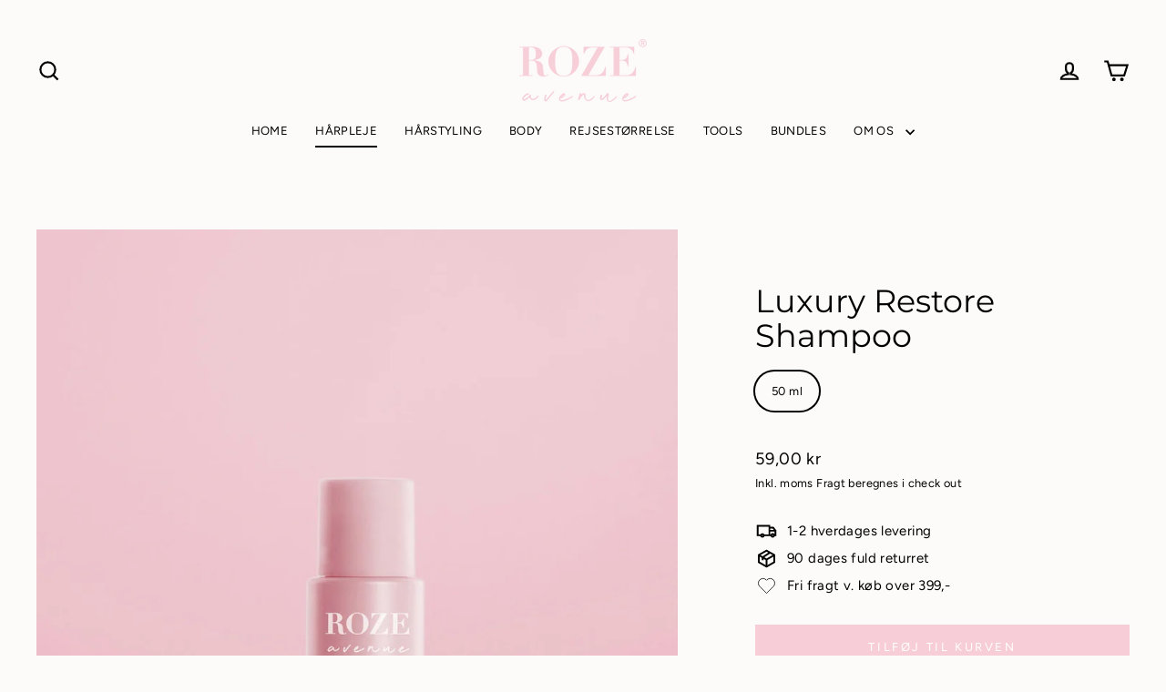

--- FILE ---
content_type: text/html; charset=utf-8
request_url: https://rozeavenue.dk/collections/harpleje/products/luxury-restore-shampoo-rejsestorrelse
body_size: 44748
content:
<!doctype html>
<html class="no-js" lang="da" dir="ltr">
<head>


  <meta name="google-site-verification" content="OFxrNO3Fsvk1L08XX4erBE2Z_Qt1_pmEHqASA_YuMhg" />
  
<!-- TrustBox script -->
<script type="text/javascript" src="//widget.trustpilot.com/bootstrap/v5/tp.widget.bootstrap.min.js" async></script>
<!-- End TrustBox script -->
  <meta charset="utf-8">
  <meta http-equiv="X-UA-Compatible" content="IE=edge">
  <meta name="viewport" content="width=device-width,initial-scale=1">
  <meta name="theme-color" content="#f7ced7">
  <link rel="canonical" href="https://rozeavenue.dk/products/luxury-restore-shampoo-rejsestorrelse">
  <link rel="preconnect" href="https://cdn.shopify.com" crossorigin>
  <link rel="preconnect" href="https://fonts.shopifycdn.com" crossorigin>
  <link rel="dns-prefetch" href="https://productreviews.shopifycdn.com">
  <link rel="dns-prefetch" href="https://ajax.googleapis.com">
  <link rel="dns-prefetch" href="https://maps.googleapis.com">
  <link rel="dns-prefetch" href="https://maps.gstatic.com"><link rel="shortcut icon" href="//rozeavenue.dk/cdn/shop/files/favicon-roze_32x32.png?v=1649319392" type="image/png" /><title>Luxury Restore Shampoo | Roze Avenue
&ndash; Roze Avenue Danmark
</title>
<meta name="description" content="Køb Luxury Restore Shampoo fra Roze Avenue. Hårplejeproduktet er en shampoo, der passer til hår, der behøver ultimativ fugt mens den genopbygger beskadiget hår. Besøg rozeavenue.dk for at se alle vores hårpleje- og hårstylingsprodukter. Hurtig forsendelse i Danmark."><meta property="og:site_name" content="Roze Avenue Danmark">
  <meta property="og:url" content="https://rozeavenue.dk/products/luxury-restore-shampoo-rejsestorrelse">
  <meta property="og:title" content="Luxury Restore Shampoo">
  <meta property="og:type" content="product">
  <meta property="og:description" content="Køb Luxury Restore Shampoo fra Roze Avenue. Hårplejeproduktet er en shampoo, der passer til hår, der behøver ultimativ fugt mens den genopbygger beskadiget hår. Besøg rozeavenue.dk for at se alle vores hårpleje- og hårstylingsprodukter. Hurtig forsendelse i Danmark."><meta property="og:image" content="http://rozeavenue.dk/cdn/shop/products/roze-avenue-care-packshot2_1200x1200.jpg?v=1649319988">
  <meta property="og:image:secure_url" content="https://rozeavenue.dk/cdn/shop/products/roze-avenue-care-packshot2_1200x1200.jpg?v=1649319988">
  <meta name="twitter:site" content="@">
  <meta name="twitter:card" content="summary_large_image">
  <meta name="twitter:title" content="Luxury Restore Shampoo">
  <meta name="twitter:description" content="Køb Luxury Restore Shampoo fra Roze Avenue. Hårplejeproduktet er en shampoo, der passer til hår, der behøver ultimativ fugt mens den genopbygger beskadiget hår. Besøg rozeavenue.dk for at se alle vores hårpleje- og hårstylingsprodukter. Hurtig forsendelse i Danmark.">
<script>window.performance && window.performance.mark && window.performance.mark('shopify.content_for_header.start');</script><meta name="google-site-verification" content="OFxrNO3Fsvk1L08XX4erBE2Z_Qt1_pmEHqASA_YuMhg">
<meta id="shopify-digital-wallet" name="shopify-digital-wallet" content="/60347318439/digital_wallets/dialog">
<meta name="shopify-checkout-api-token" content="c59f6ae069f3a63bca5fd42bd0da7253">
<link rel="alternate" type="application/json+oembed" href="https://rozeavenue.dk/products/luxury-restore-shampoo-rejsestorrelse.oembed">
<script async="async" src="/checkouts/internal/preloads.js?locale=da-DK"></script>
<link rel="preconnect" href="https://shop.app" crossorigin="anonymous">
<script async="async" src="https://shop.app/checkouts/internal/preloads.js?locale=da-DK&shop_id=60347318439" crossorigin="anonymous"></script>
<script id="apple-pay-shop-capabilities" type="application/json">{"shopId":60347318439,"countryCode":"DK","currencyCode":"DKK","merchantCapabilities":["supports3DS"],"merchantId":"gid:\/\/shopify\/Shop\/60347318439","merchantName":"Roze Avenue Danmark","requiredBillingContactFields":["postalAddress","email","phone"],"requiredShippingContactFields":["postalAddress","email","phone"],"shippingType":"shipping","supportedNetworks":["visa","maestro","masterCard","amex"],"total":{"type":"pending","label":"Roze Avenue Danmark","amount":"1.00"},"shopifyPaymentsEnabled":true,"supportsSubscriptions":true}</script>
<script id="shopify-features" type="application/json">{"accessToken":"c59f6ae069f3a63bca5fd42bd0da7253","betas":["rich-media-storefront-analytics"],"domain":"rozeavenue.dk","predictiveSearch":true,"shopId":60347318439,"locale":"da"}</script>
<script>var Shopify = Shopify || {};
Shopify.shop = "roze-avenue-danmark.myshopify.com";
Shopify.locale = "da";
Shopify.currency = {"active":"DKK","rate":"1.0"};
Shopify.country = "DK";
Shopify.theme = {"name":"Copy of Streamline || v6.3.2 || AT test","id":151088988500,"schema_name":"Streamline","schema_version":"6.3.2","theme_store_id":null,"role":"main"};
Shopify.theme.handle = "null";
Shopify.theme.style = {"id":null,"handle":null};
Shopify.cdnHost = "rozeavenue.dk/cdn";
Shopify.routes = Shopify.routes || {};
Shopify.routes.root = "/";</script>
<script type="module">!function(o){(o.Shopify=o.Shopify||{}).modules=!0}(window);</script>
<script>!function(o){function n(){var o=[];function n(){o.push(Array.prototype.slice.apply(arguments))}return n.q=o,n}var t=o.Shopify=o.Shopify||{};t.loadFeatures=n(),t.autoloadFeatures=n()}(window);</script>
<script>
  window.ShopifyPay = window.ShopifyPay || {};
  window.ShopifyPay.apiHost = "shop.app\/pay";
  window.ShopifyPay.redirectState = null;
</script>
<script id="shop-js-analytics" type="application/json">{"pageType":"product"}</script>
<script defer="defer" async type="module" src="//rozeavenue.dk/cdn/shopifycloud/shop-js/modules/v2/client.init-shop-cart-sync_CBzXdMlg.da.esm.js"></script>
<script defer="defer" async type="module" src="//rozeavenue.dk/cdn/shopifycloud/shop-js/modules/v2/chunk.common_BTlsrWeV.esm.js"></script>
<script type="module">
  await import("//rozeavenue.dk/cdn/shopifycloud/shop-js/modules/v2/client.init-shop-cart-sync_CBzXdMlg.da.esm.js");
await import("//rozeavenue.dk/cdn/shopifycloud/shop-js/modules/v2/chunk.common_BTlsrWeV.esm.js");

  window.Shopify.SignInWithShop?.initShopCartSync?.({"fedCMEnabled":true,"windoidEnabled":true});

</script>
<script>
  window.Shopify = window.Shopify || {};
  if (!window.Shopify.featureAssets) window.Shopify.featureAssets = {};
  window.Shopify.featureAssets['shop-js'] = {"shop-cart-sync":["modules/v2/client.shop-cart-sync_CCkBG1ar.da.esm.js","modules/v2/chunk.common_BTlsrWeV.esm.js"],"init-fed-cm":["modules/v2/client.init-fed-cm_DyVbENHy.da.esm.js","modules/v2/chunk.common_BTlsrWeV.esm.js"],"init-shop-email-lookup-coordinator":["modules/v2/client.init-shop-email-lookup-coordinator_BmDG6PD0.da.esm.js","modules/v2/chunk.common_BTlsrWeV.esm.js"],"init-shop-cart-sync":["modules/v2/client.init-shop-cart-sync_CBzXdMlg.da.esm.js","modules/v2/chunk.common_BTlsrWeV.esm.js"],"shop-cash-offers":["modules/v2/client.shop-cash-offers_EzO9sOMn.da.esm.js","modules/v2/chunk.common_BTlsrWeV.esm.js","modules/v2/chunk.modal_66J0cRX7.esm.js"],"shop-toast-manager":["modules/v2/client.shop-toast-manager_Lvy9cZ9o.da.esm.js","modules/v2/chunk.common_BTlsrWeV.esm.js"],"init-windoid":["modules/v2/client.init-windoid_lMzKi6z9.da.esm.js","modules/v2/chunk.common_BTlsrWeV.esm.js"],"shop-button":["modules/v2/client.shop-button_CX9r2Qck.da.esm.js","modules/v2/chunk.common_BTlsrWeV.esm.js"],"avatar":["modules/v2/client.avatar_BTnouDA3.da.esm.js"],"init-customer-accounts-sign-up":["modules/v2/client.init-customer-accounts-sign-up_DoBJCR5c.da.esm.js","modules/v2/client.shop-login-button_B2aiX6X3.da.esm.js","modules/v2/chunk.common_BTlsrWeV.esm.js","modules/v2/chunk.modal_66J0cRX7.esm.js"],"pay-button":["modules/v2/client.pay-button_Dw5HeHJX.da.esm.js","modules/v2/chunk.common_BTlsrWeV.esm.js"],"init-shop-for-new-customer-accounts":["modules/v2/client.init-shop-for-new-customer-accounts_CUEsILiY.da.esm.js","modules/v2/client.shop-login-button_B2aiX6X3.da.esm.js","modules/v2/chunk.common_BTlsrWeV.esm.js","modules/v2/chunk.modal_66J0cRX7.esm.js"],"shop-login-button":["modules/v2/client.shop-login-button_B2aiX6X3.da.esm.js","modules/v2/chunk.common_BTlsrWeV.esm.js","modules/v2/chunk.modal_66J0cRX7.esm.js"],"shop-follow-button":["modules/v2/client.shop-follow-button_CFrBTpak.da.esm.js","modules/v2/chunk.common_BTlsrWeV.esm.js","modules/v2/chunk.modal_66J0cRX7.esm.js"],"init-customer-accounts":["modules/v2/client.init-customer-accounts_DWkCrDqc.da.esm.js","modules/v2/client.shop-login-button_B2aiX6X3.da.esm.js","modules/v2/chunk.common_BTlsrWeV.esm.js","modules/v2/chunk.modal_66J0cRX7.esm.js"],"lead-capture":["modules/v2/client.lead-capture_Cz7ASwEC.da.esm.js","modules/v2/chunk.common_BTlsrWeV.esm.js","modules/v2/chunk.modal_66J0cRX7.esm.js"],"checkout-modal":["modules/v2/client.checkout-modal_CVpPCbDd.da.esm.js","modules/v2/chunk.common_BTlsrWeV.esm.js","modules/v2/chunk.modal_66J0cRX7.esm.js"],"shop-login":["modules/v2/client.shop-login_CEbiDeZU.da.esm.js","modules/v2/chunk.common_BTlsrWeV.esm.js","modules/v2/chunk.modal_66J0cRX7.esm.js"],"payment-terms":["modules/v2/client.payment-terms_BJQmML-n.da.esm.js","modules/v2/chunk.common_BTlsrWeV.esm.js","modules/v2/chunk.modal_66J0cRX7.esm.js"]};
</script>
<script>(function() {
  var isLoaded = false;
  function asyncLoad() {
    if (isLoaded) return;
    isLoaded = true;
    var urls = ["https:\/\/instafeed.nfcube.com\/cdn\/e92d9e0fd11f54f42b50bdfbd88b5f81.js?shop=roze-avenue-danmark.myshopify.com","https:\/\/ecommplugins-scripts.trustpilot.com\/v2.1\/js\/header.min.js?settings=eyJrZXkiOiJUQUlud3ZoczFtVTBIQ1hKIiwicyI6InNrdSJ9\u0026v=2.5\u0026shop=roze-avenue-danmark.myshopify.com","https:\/\/ecommplugins-trustboxsettings.trustpilot.com\/roze-avenue-danmark.myshopify.com.js?settings=1677757824661\u0026shop=roze-avenue-danmark.myshopify.com","\/\/cdn.shopify.com\/proxy\/c8003aa80fa8f87d7512ed3e310000c136c0549ab7b7872cdc459e0cd783a4e8\/cdn.bogos.io\/script_tag\/secomapp.scripttag.js?shop=roze-avenue-danmark.myshopify.com\u0026sp-cache-control=cHVibGljLCBtYXgtYWdlPTkwMA","https:\/\/script.pop-convert.com\/new-micro\/production.pc.min.js?unique_id=roze-avenue-danmark.myshopify.com\u0026shop=roze-avenue-danmark.myshopify.com","https:\/\/cdn.s3.pop-convert.com\/pcjs.production.min.js?unique_id=roze-avenue-danmark.myshopify.com\u0026shop=roze-avenue-danmark.myshopify.com"];
    for (var i = 0; i < urls.length; i++) {
      var s = document.createElement('script');
      s.type = 'text/javascript';
      s.async = true;
      s.src = urls[i];
      var x = document.getElementsByTagName('script')[0];
      x.parentNode.insertBefore(s, x);
    }
  };
  if(window.attachEvent) {
    window.attachEvent('onload', asyncLoad);
  } else {
    window.addEventListener('load', asyncLoad, false);
  }
})();</script>
<script id="__st">var __st={"a":60347318439,"offset":3600,"reqid":"833b2763-bd68-4f4d-9e2b-fc160b46ce7a-1768594208","pageurl":"rozeavenue.dk\/collections\/harpleje\/products\/luxury-restore-shampoo-rejsestorrelse","u":"a6dbf08640df","p":"product","rtyp":"product","rid":7296537657511};</script>
<script>window.ShopifyPaypalV4VisibilityTracking = true;</script>
<script id="captcha-bootstrap">!function(){'use strict';const t='contact',e='account',n='new_comment',o=[[t,t],['blogs',n],['comments',n],[t,'customer']],c=[[e,'customer_login'],[e,'guest_login'],[e,'recover_customer_password'],[e,'create_customer']],r=t=>t.map((([t,e])=>`form[action*='/${t}']:not([data-nocaptcha='true']) input[name='form_type'][value='${e}']`)).join(','),a=t=>()=>t?[...document.querySelectorAll(t)].map((t=>t.form)):[];function s(){const t=[...o],e=r(t);return a(e)}const i='password',u='form_key',d=['recaptcha-v3-token','g-recaptcha-response','h-captcha-response',i],f=()=>{try{return window.sessionStorage}catch{return}},m='__shopify_v',_=t=>t.elements[u];function p(t,e,n=!1){try{const o=window.sessionStorage,c=JSON.parse(o.getItem(e)),{data:r}=function(t){const{data:e,action:n}=t;return t[m]||n?{data:e,action:n}:{data:t,action:n}}(c);for(const[e,n]of Object.entries(r))t.elements[e]&&(t.elements[e].value=n);n&&o.removeItem(e)}catch(o){console.error('form repopulation failed',{error:o})}}const l='form_type',E='cptcha';function T(t){t.dataset[E]=!0}const w=window,h=w.document,L='Shopify',v='ce_forms',y='captcha';let A=!1;((t,e)=>{const n=(g='f06e6c50-85a8-45c8-87d0-21a2b65856fe',I='https://cdn.shopify.com/shopifycloud/storefront-forms-hcaptcha/ce_storefront_forms_captcha_hcaptcha.v1.5.2.iife.js',D={infoText:'Beskyttet af hCaptcha',privacyText:'Beskyttelse af persondata',termsText:'Vilkår'},(t,e,n)=>{const o=w[L][v],c=o.bindForm;if(c)return c(t,g,e,D).then(n);var r;o.q.push([[t,g,e,D],n]),r=I,A||(h.body.append(Object.assign(h.createElement('script'),{id:'captcha-provider',async:!0,src:r})),A=!0)});var g,I,D;w[L]=w[L]||{},w[L][v]=w[L][v]||{},w[L][v].q=[],w[L][y]=w[L][y]||{},w[L][y].protect=function(t,e){n(t,void 0,e),T(t)},Object.freeze(w[L][y]),function(t,e,n,w,h,L){const[v,y,A,g]=function(t,e,n){const i=e?o:[],u=t?c:[],d=[...i,...u],f=r(d),m=r(i),_=r(d.filter((([t,e])=>n.includes(e))));return[a(f),a(m),a(_),s()]}(w,h,L),I=t=>{const e=t.target;return e instanceof HTMLFormElement?e:e&&e.form},D=t=>v().includes(t);t.addEventListener('submit',(t=>{const e=I(t);if(!e)return;const n=D(e)&&!e.dataset.hcaptchaBound&&!e.dataset.recaptchaBound,o=_(e),c=g().includes(e)&&(!o||!o.value);(n||c)&&t.preventDefault(),c&&!n&&(function(t){try{if(!f())return;!function(t){const e=f();if(!e)return;const n=_(t);if(!n)return;const o=n.value;o&&e.removeItem(o)}(t);const e=Array.from(Array(32),(()=>Math.random().toString(36)[2])).join('');!function(t,e){_(t)||t.append(Object.assign(document.createElement('input'),{type:'hidden',name:u})),t.elements[u].value=e}(t,e),function(t,e){const n=f();if(!n)return;const o=[...t.querySelectorAll(`input[type='${i}']`)].map((({name:t})=>t)),c=[...d,...o],r={};for(const[a,s]of new FormData(t).entries())c.includes(a)||(r[a]=s);n.setItem(e,JSON.stringify({[m]:1,action:t.action,data:r}))}(t,e)}catch(e){console.error('failed to persist form',e)}}(e),e.submit())}));const S=(t,e)=>{t&&!t.dataset[E]&&(n(t,e.some((e=>e===t))),T(t))};for(const o of['focusin','change'])t.addEventListener(o,(t=>{const e=I(t);D(e)&&S(e,y())}));const B=e.get('form_key'),M=e.get(l),P=B&&M;t.addEventListener('DOMContentLoaded',(()=>{const t=y();if(P)for(const e of t)e.elements[l].value===M&&p(e,B);[...new Set([...A(),...v().filter((t=>'true'===t.dataset.shopifyCaptcha))])].forEach((e=>S(e,t)))}))}(h,new URLSearchParams(w.location.search),n,t,e,['guest_login'])})(!0,!0)}();</script>
<script integrity="sha256-4kQ18oKyAcykRKYeNunJcIwy7WH5gtpwJnB7kiuLZ1E=" data-source-attribution="shopify.loadfeatures" defer="defer" src="//rozeavenue.dk/cdn/shopifycloud/storefront/assets/storefront/load_feature-a0a9edcb.js" crossorigin="anonymous"></script>
<script crossorigin="anonymous" defer="defer" src="//rozeavenue.dk/cdn/shopifycloud/storefront/assets/shopify_pay/storefront-65b4c6d7.js?v=20250812"></script>
<script data-source-attribution="shopify.dynamic_checkout.dynamic.init">var Shopify=Shopify||{};Shopify.PaymentButton=Shopify.PaymentButton||{isStorefrontPortableWallets:!0,init:function(){window.Shopify.PaymentButton.init=function(){};var t=document.createElement("script");t.src="https://rozeavenue.dk/cdn/shopifycloud/portable-wallets/latest/portable-wallets.da.js",t.type="module",document.head.appendChild(t)}};
</script>
<script data-source-attribution="shopify.dynamic_checkout.buyer_consent">
  function portableWalletsHideBuyerConsent(e){var t=document.getElementById("shopify-buyer-consent"),n=document.getElementById("shopify-subscription-policy-button");t&&n&&(t.classList.add("hidden"),t.setAttribute("aria-hidden","true"),n.removeEventListener("click",e))}function portableWalletsShowBuyerConsent(e){var t=document.getElementById("shopify-buyer-consent"),n=document.getElementById("shopify-subscription-policy-button");t&&n&&(t.classList.remove("hidden"),t.removeAttribute("aria-hidden"),n.addEventListener("click",e))}window.Shopify?.PaymentButton&&(window.Shopify.PaymentButton.hideBuyerConsent=portableWalletsHideBuyerConsent,window.Shopify.PaymentButton.showBuyerConsent=portableWalletsShowBuyerConsent);
</script>
<script data-source-attribution="shopify.dynamic_checkout.cart.bootstrap">document.addEventListener("DOMContentLoaded",(function(){function t(){return document.querySelector("shopify-accelerated-checkout-cart, shopify-accelerated-checkout")}if(t())Shopify.PaymentButton.init();else{new MutationObserver((function(e,n){t()&&(Shopify.PaymentButton.init(),n.disconnect())})).observe(document.body,{childList:!0,subtree:!0})}}));
</script>
<link id="shopify-accelerated-checkout-styles" rel="stylesheet" media="screen" href="https://rozeavenue.dk/cdn/shopifycloud/portable-wallets/latest/accelerated-checkout-backwards-compat.css" crossorigin="anonymous">
<style id="shopify-accelerated-checkout-cart">
        #shopify-buyer-consent {
  margin-top: 1em;
  display: inline-block;
  width: 100%;
}

#shopify-buyer-consent.hidden {
  display: none;
}

#shopify-subscription-policy-button {
  background: none;
  border: none;
  padding: 0;
  text-decoration: underline;
  font-size: inherit;
  cursor: pointer;
}

#shopify-subscription-policy-button::before {
  box-shadow: none;
}

      </style>

<script>window.performance && window.performance.mark && window.performance.mark('shopify.content_for_header.end');</script>

  <script>
    var theme = {
      stylesheet: "//rozeavenue.dk/cdn/shop/t/6/assets/theme.css?v=23739774407009727721696342200",
      template: "product.opdat-ps-m-pleje-2",
      routes: {
        home: "/",
        cart: "/cart.js",
        cartPage: "/cart",
        cartAdd: "/cart/add.js",
        cartChange: "/cart/change.js",
        predictiveSearch: "/search/suggest"
      },
      strings: {
        addToCart: "Tilføj til kurven",
        soldOut: "Midlertidig udsolgt",
        unavailable: "",
        regularPrice: "Vejledende pris",
        salePrice: "Udsalgspris",
        inStockLabel: "",
        oneStockLabel: "",
        otherStockLabel: "",
        willNotShipUntil: "",
        willBeInStockAfter: "",
        waitingForStock: "",
        cartItems: "[count] produkter",
        cartConfirmDelete: "Er du sikker på, du vil fjerne produktet? ",
        cartTermsConfirmation: "Du skal acceptere handelsbetingelserne for at gå til betaling.",
        maxQuantity: ""
      },
      settings: {
        cartType: "drawer",
        isCustomerTemplate: false,
        moneyFormat: "{{amount_with_comma_separator}} kr",
        quickView: false,
        hoverProductGrid: true,
        themeName: 'Streamline',
        themeVersion: "6.3.2",
        predictiveSearchType: null,
      }
    };

    document.documentElement.className = document.documentElement.className.replace('no-js', 'js');
  </script><style data-shopify>:root {
    --typeHeaderPrimary: Montserrat;
    --typeHeaderFallback: sans-serif;
    --typeHeaderSize: 35px;
    --typeHeaderStyle: normal;
    --typeHeaderWeight: 400;
    --typeHeaderLineHeight: 1.1;
    --typeHeaderSpacing: 0.0em;

    --typeBasePrimary:Figtree;
    --typeBaseFallback:sans-serif;
    --typeBaseSize: 15px;
    --typeBaseWeight: 400;
    --typeBaseStyle: normal;
    --typeBaseSpacing: 0.025em;
    --typeBaseLineHeight: 1.7;

    
      --buttonRadius: 0;
    

    --iconWeight: 5px;
    --iconLinecaps: miter;
  }

  
    .site-nav__thumb-cart {
      border-left: 1px solid rgba(255,255,255,0.3);
    }
  

  .hero {
    background-image: linear-gradient(100deg, #eee5e0 40%, #ffffff 63%, #eee5e0 79%);
  }

  .placeholder-content,
  .image-wrap,
  .skrim__link,
  .pswp__img--placeholder {
    background-image: linear-gradient(100deg, #fdfbfa 40%, #f9f2ef 63%, #fdfbfa 79%);
  }</style><style>
  @font-face {
  font-family: Montserrat;
  font-weight: 400;
  font-style: normal;
  font-display: swap;
  src: url("//rozeavenue.dk/cdn/fonts/montserrat/montserrat_n4.81949fa0ac9fd2021e16436151e8eaa539321637.woff2") format("woff2"),
       url("//rozeavenue.dk/cdn/fonts/montserrat/montserrat_n4.a6c632ca7b62da89c3594789ba828388aac693fe.woff") format("woff");
}

  @font-face {
  font-family: Figtree;
  font-weight: 400;
  font-style: normal;
  font-display: swap;
  src: url("//rozeavenue.dk/cdn/fonts/figtree/figtree_n4.3c0838aba1701047e60be6a99a1b0a40ce9b8419.woff2") format("woff2"),
       url("//rozeavenue.dk/cdn/fonts/figtree/figtree_n4.c0575d1db21fc3821f17fd6617d3dee552312137.woff") format("woff");
}


  @font-face {
  font-family: Figtree;
  font-weight: 700;
  font-style: normal;
  font-display: swap;
  src: url("//rozeavenue.dk/cdn/fonts/figtree/figtree_n7.2fd9bfe01586148e644724096c9d75e8c7a90e55.woff2") format("woff2"),
       url("//rozeavenue.dk/cdn/fonts/figtree/figtree_n7.ea05de92d862f9594794ab281c4c3a67501ef5fc.woff") format("woff");
}

  @font-face {
  font-family: Figtree;
  font-weight: 400;
  font-style: italic;
  font-display: swap;
  src: url("//rozeavenue.dk/cdn/fonts/figtree/figtree_i4.89f7a4275c064845c304a4cf8a4a586060656db2.woff2") format("woff2"),
       url("//rozeavenue.dk/cdn/fonts/figtree/figtree_i4.6f955aaaafc55a22ffc1f32ecf3756859a5ad3e2.woff") format("woff");
}

  @font-face {
  font-family: Figtree;
  font-weight: 700;
  font-style: italic;
  font-display: swap;
  src: url("//rozeavenue.dk/cdn/fonts/figtree/figtree_i7.06add7096a6f2ab742e09ec7e498115904eda1fe.woff2") format("woff2"),
       url("//rozeavenue.dk/cdn/fonts/figtree/figtree_i7.ee584b5fcaccdbb5518c0228158941f8df81b101.woff") format("woff");
}


  body,
  input,
  textarea,
  button,
  select {
    -webkit-font-smoothing: antialiased;
    -webkit-text-size-adjust: 100%;
    text-rendering: optimizeSpeed;
    font-family: var(--typeBasePrimary), var(--typeBaseFallback);
    font-size: calc(var(--typeBaseSize) * 0.85);
    font-weight: var(--typeBaseWeight);
    font-style: var(--typeBaseStyle);
    letter-spacing: var(--typeBaseSpacing);
    line-height: var(--typeBaseLineHeight);
  }

  @media only screen and (min-width: 769px) {
    body,
    input,
    textarea,
    button,
    select {
      font-size: var(--typeBaseSize);
    }
  }

  .page-container,
  .overscroll-loader {
    display: none;
  }

  h1, .h1,
  h3, .h3,
  h4, .h4,
  h5, .h5,
  h6, .h6,
  .section-header__title,
  .spr-header-title.spr-header-title {
    font-family: var(--typeHeaderPrimary), var(--typeHeaderFallback);
    font-weight: var(--typeHeaderWeight);
    font-style: normal;
    letter-spacing: var(--typeHeaderSpacing);
    line-height: var(--typeHeaderLineHeight);
    word-break: break-word;

    
  }

  h2, .h2 {
    font-family: var(--typeBasePrimary), var(--typeBaseFallback);
    font-weight: var(--typeBaseWeight);
    letter-spacing: var(--typeBaseSpacing);
    line-height: var(--typeBaseLineHeight);
  }

  
  @keyframes pulse-fade {
    0% {
      opacity: 0;
    }
    50% {
      opacity: 1;
    }
    100% {
      opacity: 0;
    }
  }

  .splash-screen {
    box-sizing: border-box;
    display: flex;
    position: fixed;
    left: 0;
    top: 0;
    right: 0;
    bottom: 0;
    align-items: center;
    justify-content: center;
    z-index: 10001;
    background-color: #fdfbfa;
  }

  .splash-screen__loader {
    max-width: 130px;
  }

  @media only screen and (min-width: 769px) {
    .splash-screen__loader {
      max-width: 140px;
    }
  }

  .splash-screen img {
    display: block;
    max-width: 100%;
    border: 0 none;
    height: auto;
    animation: pulse-fade 0.4s infinite linear;
  }

  .loader-text {
    letter-spacing: 0.2em;
    font-size: 1.5em;
    text-transform: uppercase;
    animation: pulse-fade 0.4s infinite linear;
  }

  .loader-logo {
    display: none;
    position: fixed;
    left: 0;
    top: 0;
    right: 0;
    bottom: 0;
    align-items: center;
    justify-content: center;
    background-color: #fdfbfa;
    z-index: 6000;
  }

  .loader-logo__img {
    display: block;
  }

  .transition-body {
    opacity: 0;
  }

  .btn--loading span:after {
    content: "Loader";
  }
</style>
<link href="//rozeavenue.dk/cdn/shop/t/6/assets/theme.css?v=23739774407009727721696342200" rel="stylesheet" type="text/css" media="all" />
<script src="//rozeavenue.dk/cdn/shop/t/6/assets/vendor-v6.js" defer="defer"></script>
  <script src="//rozeavenue.dk/cdn/shop/t/6/assets/theme.js?v=114562667580291960881689086579" defer="defer"></script>
<!-- BEGIN app block: shopify://apps/stape-conversion-tracking/blocks/gtm/7e13c847-7971-409d-8fe0-29ec14d5f048 --><script>
  window.lsData = {};
  window.dataLayer = window.dataLayer || [];
  window.addEventListener("message", (event) => {
    if (event.data?.event) {
      window.dataLayer.push(event.data);
    }
  });
  window.dataShopStape = {
    shop: "rozeavenue.dk",
    shopId: "60347318439",
  }
</script>

<!-- END app block --><script src="https://cdn.shopify.com/extensions/cfc76123-b24f-4e9a-a1dc-585518796af7/forms-2294/assets/shopify-forms-loader.js" type="text/javascript" defer="defer"></script>
<script src="https://cdn.shopify.com/extensions/019b8ed3-90b4-7b95-8e01-aa6b35f1be2e/stape-remix-29/assets/widget.js" type="text/javascript" defer="defer"></script>
<link href="https://monorail-edge.shopifysvc.com" rel="dns-prefetch">
<script>(function(){if ("sendBeacon" in navigator && "performance" in window) {try {var session_token_from_headers = performance.getEntriesByType('navigation')[0].serverTiming.find(x => x.name == '_s').description;} catch {var session_token_from_headers = undefined;}var session_cookie_matches = document.cookie.match(/_shopify_s=([^;]*)/);var session_token_from_cookie = session_cookie_matches && session_cookie_matches.length === 2 ? session_cookie_matches[1] : "";var session_token = session_token_from_headers || session_token_from_cookie || "";function handle_abandonment_event(e) {var entries = performance.getEntries().filter(function(entry) {return /monorail-edge.shopifysvc.com/.test(entry.name);});if (!window.abandonment_tracked && entries.length === 0) {window.abandonment_tracked = true;var currentMs = Date.now();var navigation_start = performance.timing.navigationStart;var payload = {shop_id: 60347318439,url: window.location.href,navigation_start,duration: currentMs - navigation_start,session_token,page_type: "product"};window.navigator.sendBeacon("https://monorail-edge.shopifysvc.com/v1/produce", JSON.stringify({schema_id: "online_store_buyer_site_abandonment/1.1",payload: payload,metadata: {event_created_at_ms: currentMs,event_sent_at_ms: currentMs}}));}}window.addEventListener('pagehide', handle_abandonment_event);}}());</script>
<script id="web-pixels-manager-setup">(function e(e,d,r,n,o){if(void 0===o&&(o={}),!Boolean(null===(a=null===(i=window.Shopify)||void 0===i?void 0:i.analytics)||void 0===a?void 0:a.replayQueue)){var i,a;window.Shopify=window.Shopify||{};var t=window.Shopify;t.analytics=t.analytics||{};var s=t.analytics;s.replayQueue=[],s.publish=function(e,d,r){return s.replayQueue.push([e,d,r]),!0};try{self.performance.mark("wpm:start")}catch(e){}var l=function(){var e={modern:/Edge?\/(1{2}[4-9]|1[2-9]\d|[2-9]\d{2}|\d{4,})\.\d+(\.\d+|)|Firefox\/(1{2}[4-9]|1[2-9]\d|[2-9]\d{2}|\d{4,})\.\d+(\.\d+|)|Chrom(ium|e)\/(9{2}|\d{3,})\.\d+(\.\d+|)|(Maci|X1{2}).+ Version\/(15\.\d+|(1[6-9]|[2-9]\d|\d{3,})\.\d+)([,.]\d+|)( \(\w+\)|)( Mobile\/\w+|) Safari\/|Chrome.+OPR\/(9{2}|\d{3,})\.\d+\.\d+|(CPU[ +]OS|iPhone[ +]OS|CPU[ +]iPhone|CPU IPhone OS|CPU iPad OS)[ +]+(15[._]\d+|(1[6-9]|[2-9]\d|\d{3,})[._]\d+)([._]\d+|)|Android:?[ /-](13[3-9]|1[4-9]\d|[2-9]\d{2}|\d{4,})(\.\d+|)(\.\d+|)|Android.+Firefox\/(13[5-9]|1[4-9]\d|[2-9]\d{2}|\d{4,})\.\d+(\.\d+|)|Android.+Chrom(ium|e)\/(13[3-9]|1[4-9]\d|[2-9]\d{2}|\d{4,})\.\d+(\.\d+|)|SamsungBrowser\/([2-9]\d|\d{3,})\.\d+/,legacy:/Edge?\/(1[6-9]|[2-9]\d|\d{3,})\.\d+(\.\d+|)|Firefox\/(5[4-9]|[6-9]\d|\d{3,})\.\d+(\.\d+|)|Chrom(ium|e)\/(5[1-9]|[6-9]\d|\d{3,})\.\d+(\.\d+|)([\d.]+$|.*Safari\/(?![\d.]+ Edge\/[\d.]+$))|(Maci|X1{2}).+ Version\/(10\.\d+|(1[1-9]|[2-9]\d|\d{3,})\.\d+)([,.]\d+|)( \(\w+\)|)( Mobile\/\w+|) Safari\/|Chrome.+OPR\/(3[89]|[4-9]\d|\d{3,})\.\d+\.\d+|(CPU[ +]OS|iPhone[ +]OS|CPU[ +]iPhone|CPU IPhone OS|CPU iPad OS)[ +]+(10[._]\d+|(1[1-9]|[2-9]\d|\d{3,})[._]\d+)([._]\d+|)|Android:?[ /-](13[3-9]|1[4-9]\d|[2-9]\d{2}|\d{4,})(\.\d+|)(\.\d+|)|Mobile Safari.+OPR\/([89]\d|\d{3,})\.\d+\.\d+|Android.+Firefox\/(13[5-9]|1[4-9]\d|[2-9]\d{2}|\d{4,})\.\d+(\.\d+|)|Android.+Chrom(ium|e)\/(13[3-9]|1[4-9]\d|[2-9]\d{2}|\d{4,})\.\d+(\.\d+|)|Android.+(UC? ?Browser|UCWEB|U3)[ /]?(15\.([5-9]|\d{2,})|(1[6-9]|[2-9]\d|\d{3,})\.\d+)\.\d+|SamsungBrowser\/(5\.\d+|([6-9]|\d{2,})\.\d+)|Android.+MQ{2}Browser\/(14(\.(9|\d{2,})|)|(1[5-9]|[2-9]\d|\d{3,})(\.\d+|))(\.\d+|)|K[Aa][Ii]OS\/(3\.\d+|([4-9]|\d{2,})\.\d+)(\.\d+|)/},d=e.modern,r=e.legacy,n=navigator.userAgent;return n.match(d)?"modern":n.match(r)?"legacy":"unknown"}(),u="modern"===l?"modern":"legacy",c=(null!=n?n:{modern:"",legacy:""})[u],f=function(e){return[e.baseUrl,"/wpm","/b",e.hashVersion,"modern"===e.buildTarget?"m":"l",".js"].join("")}({baseUrl:d,hashVersion:r,buildTarget:u}),m=function(e){var d=e.version,r=e.bundleTarget,n=e.surface,o=e.pageUrl,i=e.monorailEndpoint;return{emit:function(e){var a=e.status,t=e.errorMsg,s=(new Date).getTime(),l=JSON.stringify({metadata:{event_sent_at_ms:s},events:[{schema_id:"web_pixels_manager_load/3.1",payload:{version:d,bundle_target:r,page_url:o,status:a,surface:n,error_msg:t},metadata:{event_created_at_ms:s}}]});if(!i)return console&&console.warn&&console.warn("[Web Pixels Manager] No Monorail endpoint provided, skipping logging."),!1;try{return self.navigator.sendBeacon.bind(self.navigator)(i,l)}catch(e){}var u=new XMLHttpRequest;try{return u.open("POST",i,!0),u.setRequestHeader("Content-Type","text/plain"),u.send(l),!0}catch(e){return console&&console.warn&&console.warn("[Web Pixels Manager] Got an unhandled error while logging to Monorail."),!1}}}}({version:r,bundleTarget:l,surface:e.surface,pageUrl:self.location.href,monorailEndpoint:e.monorailEndpoint});try{o.browserTarget=l,function(e){var d=e.src,r=e.async,n=void 0===r||r,o=e.onload,i=e.onerror,a=e.sri,t=e.scriptDataAttributes,s=void 0===t?{}:t,l=document.createElement("script"),u=document.querySelector("head"),c=document.querySelector("body");if(l.async=n,l.src=d,a&&(l.integrity=a,l.crossOrigin="anonymous"),s)for(var f in s)if(Object.prototype.hasOwnProperty.call(s,f))try{l.dataset[f]=s[f]}catch(e){}if(o&&l.addEventListener("load",o),i&&l.addEventListener("error",i),u)u.appendChild(l);else{if(!c)throw new Error("Did not find a head or body element to append the script");c.appendChild(l)}}({src:f,async:!0,onload:function(){if(!function(){var e,d;return Boolean(null===(d=null===(e=window.Shopify)||void 0===e?void 0:e.analytics)||void 0===d?void 0:d.initialized)}()){var d=window.webPixelsManager.init(e)||void 0;if(d){var r=window.Shopify.analytics;r.replayQueue.forEach((function(e){var r=e[0],n=e[1],o=e[2];d.publishCustomEvent(r,n,o)})),r.replayQueue=[],r.publish=d.publishCustomEvent,r.visitor=d.visitor,r.initialized=!0}}},onerror:function(){return m.emit({status:"failed",errorMsg:"".concat(f," has failed to load")})},sri:function(e){var d=/^sha384-[A-Za-z0-9+/=]+$/;return"string"==typeof e&&d.test(e)}(c)?c:"",scriptDataAttributes:o}),m.emit({status:"loading"})}catch(e){m.emit({status:"failed",errorMsg:(null==e?void 0:e.message)||"Unknown error"})}}})({shopId: 60347318439,storefrontBaseUrl: "https://rozeavenue.dk",extensionsBaseUrl: "https://extensions.shopifycdn.com/cdn/shopifycloud/web-pixels-manager",monorailEndpoint: "https://monorail-edge.shopifysvc.com/unstable/produce_batch",surface: "storefront-renderer",enabledBetaFlags: ["2dca8a86"],webPixelsConfigList: [{"id":"2136736084","configuration":"{\"config\":\"{\\\"google_tag_ids\\\":[\\\"AW-16918891599\\\",\\\"GT-PL9D39QM\\\"],\\\"target_country\\\":\\\"ZZ\\\",\\\"gtag_events\\\":[{\\\"type\\\":\\\"begin_checkout\\\",\\\"action_label\\\":\\\"AW-16918891599\\\/QQ3fCPPIjLMaEM-Yx4M_\\\"},{\\\"type\\\":\\\"search\\\",\\\"action_label\\\":\\\"AW-16918891599\\\/GK3yCP_IjLMaEM-Yx4M_\\\"},{\\\"type\\\":\\\"view_item\\\",\\\"action_label\\\":[\\\"AW-16918891599\\\/bKhTCPzIjLMaEM-Yx4M_\\\",\\\"MC-3BRG4G6SRW\\\"]},{\\\"type\\\":\\\"purchase\\\",\\\"action_label\\\":[\\\"AW-16918891599\\\/8Rn3CPDIjLMaEM-Yx4M_\\\",\\\"MC-3BRG4G6SRW\\\"]},{\\\"type\\\":\\\"page_view\\\",\\\"action_label\\\":[\\\"AW-16918891599\\\/D2wMCPnIjLMaEM-Yx4M_\\\",\\\"MC-3BRG4G6SRW\\\"]},{\\\"type\\\":\\\"add_payment_info\\\",\\\"action_label\\\":\\\"AW-16918891599\\\/9kDjCILJjLMaEM-Yx4M_\\\"},{\\\"type\\\":\\\"add_to_cart\\\",\\\"action_label\\\":\\\"AW-16918891599\\\/rzlhCPbIjLMaEM-Yx4M_\\\"}],\\\"enable_monitoring_mode\\\":false}\"}","eventPayloadVersion":"v1","runtimeContext":"OPEN","scriptVersion":"b2a88bafab3e21179ed38636efcd8a93","type":"APP","apiClientId":1780363,"privacyPurposes":[],"dataSharingAdjustments":{"protectedCustomerApprovalScopes":["read_customer_address","read_customer_email","read_customer_name","read_customer_personal_data","read_customer_phone"]}},{"id":"2113962324","configuration":"{\"accountID\":\"60347318439\"}","eventPayloadVersion":"v1","runtimeContext":"STRICT","scriptVersion":"c0a2ceb098b536858278d481fbeefe60","type":"APP","apiClientId":10250649601,"privacyPurposes":[],"dataSharingAdjustments":{"protectedCustomerApprovalScopes":["read_customer_address","read_customer_email","read_customer_name","read_customer_personal_data","read_customer_phone"]}},{"id":"305496404","configuration":"{\"pixel_id\":\"827123848167657\",\"pixel_type\":\"facebook_pixel\",\"metaapp_system_user_token\":\"-\"}","eventPayloadVersion":"v1","runtimeContext":"OPEN","scriptVersion":"ca16bc87fe92b6042fbaa3acc2fbdaa6","type":"APP","apiClientId":2329312,"privacyPurposes":["ANALYTICS","MARKETING","SALE_OF_DATA"],"dataSharingAdjustments":{"protectedCustomerApprovalScopes":["read_customer_address","read_customer_email","read_customer_name","read_customer_personal_data","read_customer_phone"]}},{"id":"174293332","configuration":"{\"tagID\":\"2613260325500\"}","eventPayloadVersion":"v1","runtimeContext":"STRICT","scriptVersion":"18031546ee651571ed29edbe71a3550b","type":"APP","apiClientId":3009811,"privacyPurposes":["ANALYTICS","MARKETING","SALE_OF_DATA"],"dataSharingAdjustments":{"protectedCustomerApprovalScopes":["read_customer_address","read_customer_email","read_customer_name","read_customer_personal_data","read_customer_phone"]}},{"id":"212894036","eventPayloadVersion":"1","runtimeContext":"LAX","scriptVersion":"1","type":"CUSTOM","privacyPurposes":[],"name":"Stape GTM"},{"id":"shopify-app-pixel","configuration":"{}","eventPayloadVersion":"v1","runtimeContext":"STRICT","scriptVersion":"0450","apiClientId":"shopify-pixel","type":"APP","privacyPurposes":["ANALYTICS","MARKETING"]},{"id":"shopify-custom-pixel","eventPayloadVersion":"v1","runtimeContext":"LAX","scriptVersion":"0450","apiClientId":"shopify-pixel","type":"CUSTOM","privacyPurposes":["ANALYTICS","MARKETING"]}],isMerchantRequest: false,initData: {"shop":{"name":"Roze Avenue Danmark","paymentSettings":{"currencyCode":"DKK"},"myshopifyDomain":"roze-avenue-danmark.myshopify.com","countryCode":"DK","storefrontUrl":"https:\/\/rozeavenue.dk"},"customer":null,"cart":null,"checkout":null,"productVariants":[{"price":{"amount":59.0,"currencyCode":"DKK"},"product":{"title":"Luxury Restore Shampoo","vendor":"Roze Avenue","id":"7296537657511","untranslatedTitle":"Luxury Restore Shampoo","url":"\/products\/luxury-restore-shampoo-rejsestorrelse","type":"Shampoo"},"id":"46730102866260","image":{"src":"\/\/rozeavenue.dk\/cdn\/shop\/products\/roze-avenue-care-packshot2.jpg?v=1649319988"},"sku":"ROZE014","title":"50 ml","untranslatedTitle":"50 ml"}],"purchasingCompany":null},},"https://rozeavenue.dk/cdn","fcfee988w5aeb613cpc8e4bc33m6693e112",{"modern":"","legacy":""},{"shopId":"60347318439","storefrontBaseUrl":"https:\/\/rozeavenue.dk","extensionBaseUrl":"https:\/\/extensions.shopifycdn.com\/cdn\/shopifycloud\/web-pixels-manager","surface":"storefront-renderer","enabledBetaFlags":"[\"2dca8a86\"]","isMerchantRequest":"false","hashVersion":"fcfee988w5aeb613cpc8e4bc33m6693e112","publish":"custom","events":"[[\"page_viewed\",{}],[\"product_viewed\",{\"productVariant\":{\"price\":{\"amount\":59.0,\"currencyCode\":\"DKK\"},\"product\":{\"title\":\"Luxury Restore Shampoo\",\"vendor\":\"Roze Avenue\",\"id\":\"7296537657511\",\"untranslatedTitle\":\"Luxury Restore Shampoo\",\"url\":\"\/products\/luxury-restore-shampoo-rejsestorrelse\",\"type\":\"Shampoo\"},\"id\":\"46730102866260\",\"image\":{\"src\":\"\/\/rozeavenue.dk\/cdn\/shop\/products\/roze-avenue-care-packshot2.jpg?v=1649319988\"},\"sku\":\"ROZE014\",\"title\":\"50 ml\",\"untranslatedTitle\":\"50 ml\"}}]]"});</script><script>
  window.ShopifyAnalytics = window.ShopifyAnalytics || {};
  window.ShopifyAnalytics.meta = window.ShopifyAnalytics.meta || {};
  window.ShopifyAnalytics.meta.currency = 'DKK';
  var meta = {"product":{"id":7296537657511,"gid":"gid:\/\/shopify\/Product\/7296537657511","vendor":"Roze Avenue","type":"Shampoo","handle":"luxury-restore-shampoo-rejsestorrelse","variants":[{"id":46730102866260,"price":5900,"name":"Luxury Restore Shampoo - 50 ml","public_title":"50 ml","sku":"ROZE014"}],"remote":false},"page":{"pageType":"product","resourceType":"product","resourceId":7296537657511,"requestId":"833b2763-bd68-4f4d-9e2b-fc160b46ce7a-1768594208"}};
  for (var attr in meta) {
    window.ShopifyAnalytics.meta[attr] = meta[attr];
  }
</script>
<script class="analytics">
  (function () {
    var customDocumentWrite = function(content) {
      var jquery = null;

      if (window.jQuery) {
        jquery = window.jQuery;
      } else if (window.Checkout && window.Checkout.$) {
        jquery = window.Checkout.$;
      }

      if (jquery) {
        jquery('body').append(content);
      }
    };

    var hasLoggedConversion = function(token) {
      if (token) {
        return document.cookie.indexOf('loggedConversion=' + token) !== -1;
      }
      return false;
    }

    var setCookieIfConversion = function(token) {
      if (token) {
        var twoMonthsFromNow = new Date(Date.now());
        twoMonthsFromNow.setMonth(twoMonthsFromNow.getMonth() + 2);

        document.cookie = 'loggedConversion=' + token + '; expires=' + twoMonthsFromNow;
      }
    }

    var trekkie = window.ShopifyAnalytics.lib = window.trekkie = window.trekkie || [];
    if (trekkie.integrations) {
      return;
    }
    trekkie.methods = [
      'identify',
      'page',
      'ready',
      'track',
      'trackForm',
      'trackLink'
    ];
    trekkie.factory = function(method) {
      return function() {
        var args = Array.prototype.slice.call(arguments);
        args.unshift(method);
        trekkie.push(args);
        return trekkie;
      };
    };
    for (var i = 0; i < trekkie.methods.length; i++) {
      var key = trekkie.methods[i];
      trekkie[key] = trekkie.factory(key);
    }
    trekkie.load = function(config) {
      trekkie.config = config || {};
      trekkie.config.initialDocumentCookie = document.cookie;
      var first = document.getElementsByTagName('script')[0];
      var script = document.createElement('script');
      script.type = 'text/javascript';
      script.onerror = function(e) {
        var scriptFallback = document.createElement('script');
        scriptFallback.type = 'text/javascript';
        scriptFallback.onerror = function(error) {
                var Monorail = {
      produce: function produce(monorailDomain, schemaId, payload) {
        var currentMs = new Date().getTime();
        var event = {
          schema_id: schemaId,
          payload: payload,
          metadata: {
            event_created_at_ms: currentMs,
            event_sent_at_ms: currentMs
          }
        };
        return Monorail.sendRequest("https://" + monorailDomain + "/v1/produce", JSON.stringify(event));
      },
      sendRequest: function sendRequest(endpointUrl, payload) {
        // Try the sendBeacon API
        if (window && window.navigator && typeof window.navigator.sendBeacon === 'function' && typeof window.Blob === 'function' && !Monorail.isIos12()) {
          var blobData = new window.Blob([payload], {
            type: 'text/plain'
          });

          if (window.navigator.sendBeacon(endpointUrl, blobData)) {
            return true;
          } // sendBeacon was not successful

        } // XHR beacon

        var xhr = new XMLHttpRequest();

        try {
          xhr.open('POST', endpointUrl);
          xhr.setRequestHeader('Content-Type', 'text/plain');
          xhr.send(payload);
        } catch (e) {
          console.log(e);
        }

        return false;
      },
      isIos12: function isIos12() {
        return window.navigator.userAgent.lastIndexOf('iPhone; CPU iPhone OS 12_') !== -1 || window.navigator.userAgent.lastIndexOf('iPad; CPU OS 12_') !== -1;
      }
    };
    Monorail.produce('monorail-edge.shopifysvc.com',
      'trekkie_storefront_load_errors/1.1',
      {shop_id: 60347318439,
      theme_id: 151088988500,
      app_name: "storefront",
      context_url: window.location.href,
      source_url: "//rozeavenue.dk/cdn/s/trekkie.storefront.cd680fe47e6c39ca5d5df5f0a32d569bc48c0f27.min.js"});

        };
        scriptFallback.async = true;
        scriptFallback.src = '//rozeavenue.dk/cdn/s/trekkie.storefront.cd680fe47e6c39ca5d5df5f0a32d569bc48c0f27.min.js';
        first.parentNode.insertBefore(scriptFallback, first);
      };
      script.async = true;
      script.src = '//rozeavenue.dk/cdn/s/trekkie.storefront.cd680fe47e6c39ca5d5df5f0a32d569bc48c0f27.min.js';
      first.parentNode.insertBefore(script, first);
    };
    trekkie.load(
      {"Trekkie":{"appName":"storefront","development":false,"defaultAttributes":{"shopId":60347318439,"isMerchantRequest":null,"themeId":151088988500,"themeCityHash":"762569187787224924","contentLanguage":"da","currency":"DKK","eventMetadataId":"49b12390-f06a-47ee-9670-59970b3b0bc5"},"isServerSideCookieWritingEnabled":true,"monorailRegion":"shop_domain","enabledBetaFlags":["65f19447"]},"Session Attribution":{},"S2S":{"facebookCapiEnabled":true,"source":"trekkie-storefront-renderer","apiClientId":580111}}
    );

    var loaded = false;
    trekkie.ready(function() {
      if (loaded) return;
      loaded = true;

      window.ShopifyAnalytics.lib = window.trekkie;

      var originalDocumentWrite = document.write;
      document.write = customDocumentWrite;
      try { window.ShopifyAnalytics.merchantGoogleAnalytics.call(this); } catch(error) {};
      document.write = originalDocumentWrite;

      window.ShopifyAnalytics.lib.page(null,{"pageType":"product","resourceType":"product","resourceId":7296537657511,"requestId":"833b2763-bd68-4f4d-9e2b-fc160b46ce7a-1768594208","shopifyEmitted":true});

      var match = window.location.pathname.match(/checkouts\/(.+)\/(thank_you|post_purchase)/)
      var token = match? match[1]: undefined;
      if (!hasLoggedConversion(token)) {
        setCookieIfConversion(token);
        window.ShopifyAnalytics.lib.track("Viewed Product",{"currency":"DKK","variantId":46730102866260,"productId":7296537657511,"productGid":"gid:\/\/shopify\/Product\/7296537657511","name":"Luxury Restore Shampoo - 50 ml","price":"59.00","sku":"ROZE014","brand":"Roze Avenue","variant":"50 ml","category":"Shampoo","nonInteraction":true,"remote":false},undefined,undefined,{"shopifyEmitted":true});
      window.ShopifyAnalytics.lib.track("monorail:\/\/trekkie_storefront_viewed_product\/1.1",{"currency":"DKK","variantId":46730102866260,"productId":7296537657511,"productGid":"gid:\/\/shopify\/Product\/7296537657511","name":"Luxury Restore Shampoo - 50 ml","price":"59.00","sku":"ROZE014","brand":"Roze Avenue","variant":"50 ml","category":"Shampoo","nonInteraction":true,"remote":false,"referer":"https:\/\/rozeavenue.dk\/collections\/harpleje\/products\/luxury-restore-shampoo-rejsestorrelse"});
      }
    });


        var eventsListenerScript = document.createElement('script');
        eventsListenerScript.async = true;
        eventsListenerScript.src = "//rozeavenue.dk/cdn/shopifycloud/storefront/assets/shop_events_listener-3da45d37.js";
        document.getElementsByTagName('head')[0].appendChild(eventsListenerScript);

})();</script>
<script
  defer
  src="https://rozeavenue.dk/cdn/shopifycloud/perf-kit/shopify-perf-kit-3.0.4.min.js"
  data-application="storefront-renderer"
  data-shop-id="60347318439"
  data-render-region="gcp-us-east1"
  data-page-type="product"
  data-theme-instance-id="151088988500"
  data-theme-name="Streamline"
  data-theme-version="6.3.2"
  data-monorail-region="shop_domain"
  data-resource-timing-sampling-rate="10"
  data-shs="true"
  data-shs-beacon="true"
  data-shs-export-with-fetch="true"
  data-shs-logs-sample-rate="1"
  data-shs-beacon-endpoint="https://rozeavenue.dk/api/collect"
></script>
</head>

<body class="template-product" ontouchstart="return true;" data-transitions="true" data-animate_underlines="true" data-animate_images="true" data-button_style="square" data-type_product_capitalize="false" data-type_header_capitalize="false" data-product_image_scatter="false" data-button_type_style="caps">
  <div id="OverscrollLoader" class="overscroll-loader" aria-hidden="true">
    <svg aria-hidden="true" focusable="false" role="presentation" class="icon icon--full-color icon-loader--full-color"><path class="icon-loader__close" d="m19 17.61 27.12 27.13m0-27.12L19 44.74"/><path class="icon-loader__path" d="M40 90a40 40 0 1 1 20 0"/></svg>
  </div>

  <div class="root"><script>window.setTimeout(function() { document.body.className += " loaded"; }, 25);</script><div class="splash-screen"><div class="splash-screen__loader">
          





<image-element data-aos="image-fade-in">


  
    
    <img src="//rozeavenue.dk/cdn/shop/files/ROZE_logo-pink-2.0.png?v=1649318616&amp;width=896" alt="" srcset="//rozeavenue.dk/cdn/shop/files/ROZE_logo-pink-2.0.png?v=1649318616&amp;width=140 140w, //rozeavenue.dk/cdn/shop/files/ROZE_logo-pink-2.0.png?v=1649318616&amp;width=280 280w" height="219.0" loading="lazy" class="loader-logo__img small--hide image-element" sizes="140px" aria-hidden="true" style="max-height: 68.4375px;max-width: 140px;">
  


</image-element>






<image-element data-aos="image-fade-in">


  
    
    <img src="//rozeavenue.dk/cdn/shop/files/ROZE_logo-pink-2.0.png?v=1649318616&amp;width=260" alt="" srcset="//rozeavenue.dk/cdn/shop/files/ROZE_logo-pink-2.0.png?v=1649318616&amp;width=130 130w, //rozeavenue.dk/cdn/shop/files/ROZE_logo-pink-2.0.png?v=1649318616&amp;width=260 260w" height="63.549107142857146" loading="lazy" class="loader-logo__img medium-up--hide image-element" sizes="130px" aria-hidden="true" style="max-height: 63.549107142857146px;max-width: 130px;">
  


</image-element>


</div></div>

    <a class="in-page-link visually-hidden skip-link" href="#MainContent"></a>

    <div id="PageContainer" class="page-container">
      <div class="transition-body"><!-- BEGIN sections: header-group -->
<div id="shopify-section-sections--19267731947860__header" class="shopify-section shopify-section-group-header-group">
<div class="slide-nav__overflow slide-nav__overflow--thumb">
  <nav class="slide-nav__wrapper">
    <ul id="SlideNav" class="slide-nav">
      
<li class="slide-nav__item"><a href="/" class="slide-nav__link">
              HOME
            </a></li><li class="slide-nav__item"><a href="/collections/harpleje" class="slide-nav__link">
              HÅRPLEJE
            </a></li><li class="slide-nav__item"><a href="/collections/harstyling" class="slide-nav__link">
              HÅRSTYLING
            </a></li><li class="slide-nav__item"><a href="/collections/selvbruner-1" class="slide-nav__link">
              BODY
            </a></li><li class="slide-nav__item"><a href="/collections/rejsestorrelser" class="slide-nav__link">
              REJSESTØRRELSE
            </a></li><li class="slide-nav__item"><a href="/collections/tools" class="slide-nav__link">
              TOOLS
            </a></li><li class="slide-nav__item"><a href="/collections/bundles" class="slide-nav__link">
              BUNDLES
            </a></li><li class="slide-nav__item"><button
              type="button"
              class="js-toggle-submenu slide-nav__link"
              data-target="tier-2-om-os8"
              data-level="1"
              >
              OM OS
              <span class="slide-nav__icon">
                <svg aria-hidden="true" focusable="false" role="presentation" class="icon icon-chevron-right" viewBox="0 0 284.49 498.98"><title>icon-chevron</title><path d="M35 498.98a35 35 0 0 1-24.75-59.75l189.74-189.74L10.25 59.75a35.002 35.002 0 0 1 49.5-49.5l214.49 214.49a35 35 0 0 1 0 49.5L59.75 488.73A34.89 34.89 0 0 1 35 498.98Z"/></svg>
                <span class="icon__fallback-text">Se hele menuen</span>
              </span>
            </button>
            <ul
              class="slide-nav__dropdown"
              data-parent="tier-2-om-os8"
              data-level="2">
              <li class="slide-nav__item border-bottom">
                <div class="slide-nav__table">
                  <div class="slide-nav__table-cell slide-nav__return">
                    <button class="js-toggle-submenu slide-nav__return-btn" type="button">
                      <svg aria-hidden="true" focusable="false" role="presentation" class="icon icon-chevron-left" viewBox="0 0 284.49 498.98"><title>icon-chevron-left</title><path d="M249.49 0a35 35 0 0 1 24.75 59.75L84.49 249.49l189.75 189.74a35.002 35.002 0 1 1-49.5 49.5L10.25 274.24a35 35 0 0 1 0-49.5L224.74 10.25A34.89 34.89 0 0 1 249.49 0Z"/></svg>
                      <span class="icon__fallback-text">Luk hele menuen</span>
                    </button>
                  </div>
                  <a href="/pages/om-os" class="slide-nav__sublist-link slide-nav__sublist-header">
                    OM OS
                  </a>
                </div>
              </li><li class="slide-nav__item border-bottom"><a href="/pages/om-os" class="slide-nav__sublist-link">
                      Vores historie
                    </a></li><li class="slide-nav__item border-bottom"><a href="/pages/aktive-ingredienser" class="slide-nav__sublist-link">
                      Aktive ingredienser
                    </a></li><li class="slide-nav__item"><a href="/pages/contact" class="slide-nav__sublist-link">
                      Kontakt os
                    </a></li></ul></li><li class="slide-nav__item medium-up--hide">
          <a
            href="/account"
            class="slide-nav__link">
</a>
        </li><li class="slide-nav__item medium-up--hide">
          <a
            href="/search"
            class="slide-nav__link js-modal-open-search-modal js-no-transition">
            Søg
          </a>
        </li></ul>
  </nav>
</div>
<style data-shopify>.slide-nav,
  .slide-nav button {
    font-size: 20px;
  }

  
    body {
      
      padding-bottom: 148px;
    }
  

  

  
</style><div data-section-id="sections--19267731947860__header" data-section-type="header-section">
  <div
    data-header-style="button"
    class="header-wrapper">
<header
      class="site-header"
      data-overlay="false">
      <div class="page-width">
        <div
          class="header-layout header-layout--center header-layout--mobile-logo-only"
          data-logo-align="center"><div class="header-item header-item--left header-item--navigation small--hide" role="navigation" aria-label="Primary"><div class="site-nav">
                    <a href="/search" class="site-nav__link site-nav__link--icon js-modal-open-search-modal js-no-transition">
                      <svg aria-hidden="true" focusable="false" role="presentation" class="icon icon-search" viewBox="0 0 64 64"><title>icon-search</title><path d="M47.16 28.58A18.58 18.58 0 1 1 28.58 10a18.58 18.58 0 0 1 18.58 18.58ZM54 54 41.94 42"/></svg>
                      <span class="icon__fallback-text">Søg</span>
                    </a>
                  </div></div><div class="header-item header-item--logo"><style data-shopify>.header-item--logo,
    .header-layout--left-center .header-item--logo,
    .header-layout--left-center .header-item--icons {
      -webkit-box-flex: 0 1 100px;
      -ms-flex: 0 1 100px;
      flex: 0 1 100px;
    }

    @media only screen and (min-width: 769px) {
      .header-item--logo,
      .header-layout--left-center .header-item--logo,
      .header-layout--left-center .header-item--icons {
        -webkit-box-flex: 0 0 140px;
        -ms-flex: 0 0 140px;
        flex: 0 0 140px;
      }
    }

    .site-header__logo a {
      max-width: 100px;
    }
    .is-light .site-header__logo .logo--inverted {
      max-width: 100px;
    }

    @media only screen and (min-width: 769px) {
      .site-header__logo a {
        max-width: 140px;
      }

      .is-light .site-header__logo .logo--inverted {
        max-width: 140px;
      }

      
      .site-header--sticky .site-header__logo a {
        max-width: 105.0px;
      }
    }</style><div class="h1 site-header__logo" itemscope itemtype="http://schema.org/Organization">
    <a
      href="/"
      itemprop="url"
      class="site-header__logo-link logo--has-inverted">

      





<image-element data-aos="image-fade-in">


  
    
    <img src="//rozeavenue.dk/cdn/shop/files/roze_logo_tm_pink.png?v=1695383046&amp;width=280" alt="" srcset="//rozeavenue.dk/cdn/shop/files/roze_logo_tm_pink.png?v=1695383046&amp;width=140 140w, //rozeavenue.dk/cdn/shop/files/roze_logo_tm_pink.png?v=1695383046&amp;width=280 280w" width="140" height="68.82599580712788" loading="eager" class="small--hide image-element" sizes="140px" itemprop="logo" style="max-height: 68.82599580712788px;max-width: 140px;">
  


</image-element>






<image-element data-aos="image-fade-in">


  
    
    <img src="//rozeavenue.dk/cdn/shop/files/roze_logo_tm_pink.png?v=1695383046&amp;width=200" alt="" srcset="//rozeavenue.dk/cdn/shop/files/roze_logo_tm_pink.png?v=1695383046&amp;width=100 100w, //rozeavenue.dk/cdn/shop/files/roze_logo_tm_pink.png?v=1695383046&amp;width=200 200w" width="100" height="49.16142557651992" loading="eager" class="medium-up--hide image-element" sizes="100px" style="max-height: 49.16142557651992px;max-width: 100px;">
  


</image-element>


</a><a
        href="/"
        itemprop="url"
        class="site-header__logo-link logo--inverted">

        





<image-element data-aos="image-fade-in">


  
    
    <img src="//rozeavenue.dk/cdn/shop/files/ROZE_logo-white-2.0.png?v=1656503745&amp;width=280" alt="" srcset="//rozeavenue.dk/cdn/shop/files/ROZE_logo-white-2.0.png?v=1656503745&amp;width=140 140w, //rozeavenue.dk/cdn/shop/files/ROZE_logo-white-2.0.png?v=1656503745&amp;width=280 280w" width="140" height="68.4375" loading="eager" class="small--hide image-element" sizes="140px" itemprop="logo" style="max-height: 68.4375px;max-width: 140px;">
  


</image-element>






<image-element data-aos="image-fade-in">


  
    
    <img src="//rozeavenue.dk/cdn/shop/files/ROZE_logo-white-2.0.png?v=1656503745&amp;width=200" alt="" srcset="//rozeavenue.dk/cdn/shop/files/ROZE_logo-white-2.0.png?v=1656503745&amp;width=100 100w, //rozeavenue.dk/cdn/shop/files/ROZE_logo-white-2.0.png?v=1656503745&amp;width=200 200w" width="100" height="48.88392857142857" loading="eager" class="medium-up--hide image-element" sizes="100px" style="max-height: 48.88392857142857px;max-width: 100px;">
  


</image-element>


</a></div></div>
          <div class="header-item header-item--icons small--hide"><div class="site-nav site-nav--icons">
  <div class="site-nav__icons"><a class="site-nav__link site-nav__link--icon small--hide" href="/account">
        <svg aria-hidden="true" focusable="false" role="presentation" class="icon icon-user" viewBox="0 0 64 64"><title>account</title><path d="M35 39.84v-2.53c3.3-1.91 6-6.66 6-11.41 0-7.63 0-13.82-9-13.82s-9 6.19-9 13.82c0 4.75 2.7 9.51 6 11.41v2.53c-10.18.85-18 6-18 12.16h42c0-6.19-7.82-11.31-18-12.16Z"/></svg>
        <span class="icon__fallback-text">
</span>
      </a><a href="/search" class="site-nav__link site-nav__link--icon js-modal-open-search-modal js-no-transition medium-up--hide">
        <svg aria-hidden="true" focusable="false" role="presentation" class="icon icon-search" viewBox="0 0 64 64"><title>icon-search</title><path d="M47.16 28.58A18.58 18.58 0 1 1 28.58 10a18.58 18.58 0 0 1 18.58 18.58ZM54 54 41.94 42"/></svg>
        <span class="icon__fallback-text">Søg</span>
      </a><a href="/cart" class="site-nav__link site-nav__link--icon site-nav__link--cart js-drawer-open-cart js-no-transition" aria-controls="CartDrawer" data-icon="cart">
        <span class="cart-link"><svg aria-hidden="true" focusable="false" role="presentation" class="icon icon-cart" viewBox="0 0 64 64"><title>icon-cart</title><path d="M14 17.44h46.79l-7.94 25.61H20.96l-9.65-35.1H3"/><circle cx="27" cy="53" r="2"/><circle cx="47" cy="53" r="2"/></svg><span class="icon__fallback-text">Kurv</span>
          <span class="cart-link__bubble">
            <span class="cart-link__bubble-num" aria-hidden="true">
              0
            </span>
          </span>
        </span>
      </a></div>
</div>
</div>
        </div><div role="navigation" aria-label="Primary" class="text-center"><ul
  class="site-nav site-navigation small--hide"><li class="site-nav__item site-nav__expanded-item">

      
        <a
          href="/"
          class="site-nav__link"
        >
          HOME
        </a>
      

    </li><li class="site-nav__item site-nav__expanded-item site-nav--active">

      
        <a
          href="/collections/harpleje"
          class="site-nav__link"
        >
          HÅRPLEJE
        </a>
      

    </li><li class="site-nav__item site-nav__expanded-item">

      
        <a
          href="/collections/harstyling"
          class="site-nav__link"
        >
          HÅRSTYLING
        </a>
      

    </li><li class="site-nav__item site-nav__expanded-item">

      
        <a
          href="/collections/selvbruner-1"
          class="site-nav__link"
        >
          BODY
        </a>
      

    </li><li class="site-nav__item site-nav__expanded-item">

      
        <a
          href="/collections/rejsestorrelser"
          class="site-nav__link"
        >
          REJSESTØRRELSE
        </a>
      

    </li><li class="site-nav__item site-nav__expanded-item">

      
        <a
          href="/collections/tools"
          class="site-nav__link"
        >
          TOOLS
        </a>
      

    </li><li class="site-nav__item site-nav__expanded-item">

      
        <a
          href="/collections/bundles"
          class="site-nav__link"
        >
          BUNDLES
        </a>
      

    </li><li class="site-nav__item site-nav__expanded-item site-nav--has-dropdown">

      
        <details
          id="site-nav-item--8"
          class="site-nav__details"
          data-hover="true"
        >
          <summary
            data-link="/pages/om-os"
            aria-expanded="false"
            aria-controls="site-nav-item--8"
            class="site-nav__link site-nav__link--underline site-nav__link--has-dropdown"
          >
            OM OS <svg aria-hidden="true" focusable="false" role="presentation" class="icon icon--wide icon-chevron-down" viewBox="0 0 28 16"><path d="m1.57 1.59 12.76 12.77L27.1 1.59" stroke-width="2" stroke="#000" fill="none"/></svg>
          </summary>
      
<ul class="site-nav__dropdown text-left"><li class="">
              
                <a href="/pages/om-os" class="site-nav__dropdown-link site-nav__dropdown-link--second-level">
                  Vores historie
                </a>
              

            </li><li class="">
              
                <a href="/pages/aktive-ingredienser" class="site-nav__dropdown-link site-nav__dropdown-link--second-level">
                  Aktive ingredienser
                </a>
              

            </li><li class="">
              
                <a href="/pages/contact" class="site-nav__dropdown-link site-nav__dropdown-link--second-level">
                  Kontakt os
                </a>
              

            </li></ul>
        </details>
      
    </li></ul>
</div></div>
    </header>
  </div><div class="site-nav__thumb-menu site-nav__thumb-menu--inactive">
        <button
          type="button"
          class="btn site-nav__thumb-button js-toggle-slide-nav">
          <svg aria-hidden="true" focusable="false" role="presentation" class="icon icon-hamburger" viewBox="0 0 64 64"><title>icon-hamburger</title><path d="M7 15h51M7 32h43M7 49h51"/></svg>
          <svg aria-hidden="true" focusable="false" role="presentation" class="icon icon-close" viewBox="0 0 64 64"><title>icon-X</title><path d="m19 17.61 27.12 27.13m0-27.12L19 44.74"/></svg>
          <span class="icon-menu-label">Menu</span>
        </button>

        <a href="/cart" class="site-nav__thumb-cart js-drawer-open-cart js-no-transition" aria-controls="CartDrawer" data-icon="cart">
          <span class="cart-link"><svg aria-hidden="true" focusable="false" role="presentation" class="icon icon-cart" viewBox="0 0 64 64"><title>icon-cart</title><path d="M14 17.44h46.79l-7.94 25.61H20.96l-9.65-35.1H3"/><circle cx="27" cy="53" r="2"/><circle cx="47" cy="53" r="2"/></svg><span class="icon__fallback-text">Kurv</span>
            <span class="cart-link__bubble">
              <span class="cart-link__bubble-num" aria-hidden="true">
                0
              </span>
            </span>
          </span>
        </a>
      </div></div><div id="SearchModal" class="modal">
  <div class="modal__inner">
    <div class="modal__centered page-width text-center">
      <div class="modal__centered-content">
        <predictive-search data-context="streamline" data-enabled="true" data-dark="false">
  <div class="predictive__screen" data-screen></div>
  <form action="/search" method="get" role="search">
    <label for="Search" class="hidden-label">Search</label>
    <div class="search__input-wrap">
      <input
        class="search__input"
        id="Search"
        type="search"
        name="q"
        value=""
        role="combobox"
        aria-expanded="false"
        aria-owns="predictive-search-results"
        aria-controls="predictive-search-results"
        aria-haspopup="listbox"
        aria-autocomplete="list"
        autocorrect="off"
        autocomplete="off"
        autocapitalize="off"
        spellcheck="false"
        placeholder="Søg"
        tabindex="0"
      >
      <input name="options[prefix]" type="hidden" value="last">
      <button class="btn--search" type="submit">
        <svg aria-hidden="true" focusable="false" role="presentation" class="icon icon-search" viewBox="0 0 64 64"><defs><style>.cls-1{fill:none;stroke:#000;stroke-miterlimit:10;stroke-width:2px}</style></defs><path class="cls-1" d="M47.16 28.58A18.58 18.58 0 1 1 28.58 10a18.58 18.58 0 0 1 18.58 18.58zM54 54L41.94 42"/></svg>
        <span class="icon__fallback-text">Søg</span>
      </button>
    </div>

    <button class="btn--close-search">
      <svg aria-hidden="true" focusable="false" role="presentation" class="icon icon-close" viewBox="0 0 64 64"><defs><style>.cls-1{fill:none;stroke:#000;stroke-miterlimit:10;stroke-width:2px}</style></defs><path class="cls-1" d="M19 17.61l27.12 27.13m0-27.13L19 44.74"/></svg>
    </button>
    <div id="predictive-search" class="search__results" tabindex="-1"></div>
  </form>
</predictive-search>

      </div>
    </div>
  </div>

  <button type="button" class="btn btn--tertiary btn--circle modal__close js-modal-close text-link">
    <svg aria-hidden="true" focusable="false" role="presentation" class="icon icon-close" viewBox="0 0 64 64"><title>icon-X</title><path d="m19 17.61 27.12 27.13m0-27.12L19 44.74"/></svg>
    <span class="icon__fallback-text"></span>
  </button>
</div>

</div>
<!-- END sections: header-group --><!-- BEGIN sections: popup-group -->

<!-- END sections: popup-group --><main class="main-content" id="MainContent">
          <div id="shopify-section-template--20886345187668__main" class="shopify-section shopify-section__product">
<div id="ProductSection-7296537657511"
  class="product-section"
  data-section-id="7296537657511"
  data-product-id="7296537657511"
  data-section-type="product-template"
  
  
  data-video-style="muted"
  data-history="true"
  data-modal=""><script type="application/ld+json">
  {
    "@context": "http://schema.org",
    "@type": "Product",
    "offers": [{
          "@type" : "Offer","sku": "ROZE014","availability" : "http://schema.org/InStock",
          "price" : 59.0,
          "priceCurrency" : "DKK",
          "priceValidUntil": "2026-01-26",
          "url" : "https:\/\/rozeavenue.dk\/products\/luxury-restore-shampoo-rejsestorrelse?variant=46730102866260"
        }
],
    "brand": "Roze Avenue",
    "sku": "ROZE014",
    "name": "Luxury Restore Shampoo",
    "description": "\n\"Make yourself a priority\"\nLuxury Restore Shampoo fra Roze Avenue er en specialfremstillet shampoo, der passer til dig, der ønsker ultimativ fugtgivende og genopbyggende egenskaber. Shampooen indeholder quinoaprotein, der har et højt indhold af protein, som både renser og styrker håret. Ved at anvende Luxury Restore Shampoo, vil du opleve en forbedret elasticitet, volume og blødhed. Fra første anvendelse vil håret synes mere skinnende, fyldigere, blødt og ikke mindst nemmere at arbejde med.",
    "category": "",
    "url": "https://rozeavenue.dk/products/luxury-restore-shampoo-rejsestorrelse",
      "gtin13": "5714730000975",
      "productId": "5714730000975","image": {
      "@type": "ImageObject",
      "url": "https://rozeavenue.dk/cdn/shop/products/roze-avenue-care-packshot2_1024x1024.jpg?v=1649319988",
      "image": "https://rozeavenue.dk/cdn/shop/products/roze-avenue-care-packshot2_1024x1024.jpg?v=1649319988",
      "name": "Luxury Restore Shampoo",
      "width": 1024,
      "height": 1024
    }
  }
</script>
<div class="page-content">
    <div class="page-width">

      <div class="grid">
        <div class="grid__item medium-up--three-fifths">


<div
    data-product-images
    data-zoom="true"
    data-has-slideshow="true">
    <div class="product__photos product__photos-7296537657511 product__photos--beside">

      <div class="product__main-photos product__main-photos--slider" data-aos data-product-single-media-group>
        <div class="product__main-photos-wrapper">
          <div
            id="ProductPhotos-7296537657511"
            class="product-slideshow"
            data-product-photos
            data-zoom="true"
          >
<div
  class="product-main-slide starting-slide"
  data-product-photo
  data-index="0"
  data-id="25497417187495"
  >

  <div class="product-image-main">
    <div
      class="image-wrap"
      style="height: 0; padding-bottom: 100.0%;"
      
      >




<image-element data-aos="image-fade-in">


  

  <img src="//rozeavenue.dk/cdn/shop/products/roze-avenue-care-packshot2.jpg?v=1649319988&width=1080"
    width
    height
    class=" photoswipe__image
          
 image-element"
    loading="eager"
    alt="Luxury Restore Shampoo"
    srcset="
      //rozeavenue.dk/cdn/shop/products/roze-avenue-care-packshot2.jpg?v=1649319988&width=750 750w,
    
      //rozeavenue.dk/cdn/shop/products/roze-avenue-care-packshot2.jpg?v=1649319988&width=900  900w,
    
      //rozeavenue.dk/cdn/shop/products/roze-avenue-care-packshot2.jpg?v=1649319988&width=1080  1080w,
    
"
    data-photoswipe-src="//rozeavenue.dk/cdn/shop/products/roze-avenue-care-packshot2.jpg?v=1649319988&width=1800"
    data-photoswipe-width="1000"
    data-photoswipe-height="1000"
    data-index="1"
    sizes="(min-width: 769px) 60vw, 100vw"
  >


</image-element>


<button type="button" class="btn btn--tertiary btn--circle js-photoswipe__zoom product__photo-zoom" data-index="1">
          <svg aria-hidden="true" focusable="false" role="presentation" class="icon icon-search" viewBox="0 0 64 64"><title>icon-search</title><path d="M47.16 28.58A18.58 18.58 0 1 1 28.58 10a18.58 18.58 0 0 1 18.58 18.58ZM54 54 41.94 42"/></svg>
          <span class="icon__fallback-text"></span>
        </button></div>
  </div>
</div>
</div>
        </div></div>

      <div
        id="ProductThumbs-7296537657511"
        class="product__thumbs product__thumbs--beside small--hide medium-up--hide"
        data-position="beside"
        data-product-thumbs
        data-aos><div class="product__thumbs--scroller" data-product-thumbs-scroller></div></div>
    </div>
  </div>

  

  <script type="application/json" id="ModelJson-7296537657511">
    []
  </script></div>

        <div class="grid__item medium-up--two-fifths">
          <div class="product-single__meta">
            <div class="product-block product-block--header product-single__header small--text-center"><h1 class="h1 product-single__title">Luxury Restore Shampoo
</h1></div>

            <div data-product-blocks>
              
<div class="product-block" data-dynamic-variants-enabled ><div class="variant-wrapper small--text-center js" data-type="button">
  <label class="variant__label hidden-label"
    for="ProductSelect-7296537657511-7296537657511-option-0">
    Størrelse
</label><fieldset class="variant-input-wrap"
    name="Størrelse"
    data-index="option1"
    data-handle="storrelse"
    id="ProductSelect-7296537657511-7296537657511-option-0">
    <legend class="hide">Størrelse</legend><div
        class="variant-input"
        data-index="option1"
        data-value="50 ml">
        <input type="radio"
          form="AddToCartForm-7296537657511"
           checked="checked"
          value="50 ml"
          data-index="option1"
          name="Størrelse"
          data-variant-input
          
          class="variant__input-7296537657511"
          
          
          id="ProductSelect-7296537657511-7296537657511-option-storrelse-50+ml"><label for="ProductSelect-7296537657511-7296537657511-option-storrelse-50+ml">50 ml</label></div></fieldset>
</div>
</div><div class="product-block product-block--price small--text-center" >
                        <div class="product-single__prices"><span class="visually-hidden" data-price-a11y>Vejledende pris</span><span
                            class="product__price"
                            data-product-price>59,00 kr
</span>
                        </div>

                        <div data-product-unit-wrapper class="product__unit-price hide">/
                        </div><div class="product__policies rte">Inkl. moms
Fragt beregnes i check out
</div></div><div class="product-block product-block--sales-point" >
                          <ul class="sales-points">
                            <li class="sales-point">
                              <span class="icon-and-text">
                                 <svg aria-hidden="true" focusable="false" role="presentation" class="icon icon-truck" viewBox="0 0 64 64"><defs><style>.a{fill:none;stroke:#000;stroke-miterlimit:10;stroke-width:2px}</style></defs><path class="a" d="M16.5 43.22H6.88V16.5h33.14v26.72H23.94m21.48 0h-5.4V30.4h17.1v12.82h-4.23m4.23-12.82-6.41-8.56H40.02"/><circle class="a" cx="20.24" cy="43.76" r="3.74"/><path class="a" d="M45.42 43.23a3.82 3.82 0 1 1 0 .37v-.37"/></svg>
                                
                                <span>1-2 hverdages levering</span>
                              </span>
                            </li>
                          </ul>
                        </div><div class="product-block product-block--sales-point" >
                          <ul class="sales-points">
                            <li class="sales-point">
                              <span class="icon-and-text">
                                 <svg aria-hidden="true" focusable="false" role="presentation" class="icon icon-package" viewBox="0 0 64 64"><path d="M32 54.52 10 41.95v-19.9L32 9.48l22 12.57v19.9L32 54.52z"/><path d="M32 54.52v-19.9l22-12.57M32 34.62 10 22.05"/><path class="a" d="M41.7 15.02 21 28.33v8.38"/></svg>
                                  
                                <span>90 dages fuld returret</span>
                              </span>
                            </li>
                          </ul>
                        </div><div class="product-block product-block--sales-point" >
                          <ul class="sales-points">
                            <li class="sales-point">
                              <span class="icon-and-text">
                                 <svg aria-hidden="true" focusable="false" role="presentation" class="icon icon-heart" viewBox="0 0 64 64"><path d="M51.27 15.05a13 13 0 0 0-18.44 0l-.83.83-.83-.83a13 13 0 0 0-18.44 18.44l.83.83L32 52.77l18.44-18.45.83-.83a13 13 0 0 0 0-18.44Z" style="fill:none;stroke:#000;stroke-width:2px"/></svg>
                                  
                                <span>Fri fragt v. køb over 399,-</span>
                              </span>
                            </li>
                          </ul>
                        </div><div class="product-block" ><div class="product-block"><form method="post" action="/cart/add" id="AddToCartForm-7296537657511" accept-charset="UTF-8" class="product-single__form small--text-center" enctype="multipart/form-data"><input type="hidden" name="form_type" value="product" /><input type="hidden" name="utf8" value="✓" />
  <input type="hidden" name="data-product-id" value="7296537657511"><button
      type="submit"
      name="add"
      data-add-to-cart
      class="btn btn--full add-to-cart"
      >
      <span data-add-to-cart-text data-default-text="Tilføj til kurven">
        Tilføj til kurven
      </span>
    </button><div class="shopify-payment-terms product__policies"></div>

  <select name="id" id="ProductSelect-7296537657511" class="product-single__variants no-js" data-product-select><option value="46730102866260"
          selected="selected">
          50 ml - 59,00 DKK
        </option></select>
<input type="hidden" name="product-id" value="7296537657511" /><input type="hidden" name="section-id" value="template--20886345187668__main" /></form>
</div><div data-store-availability
                            data-product-name="Luxury Restore Shampoo"
                            data-base-url="https://rozeavenue.dk/"
                            ></div></div><div id="shopify-block-AVm1MYitWNWJYR1pIT__bogos_io_free_gift_mix_match_view_VHEc4r" class="shopify-block shopify-app-block bogos-mix-match-view-block offer-block-width-full"><div id="bogos-mix-match-view"
     data-version="3.0"
     data-offer-id=""
     data-product-handle=""
     data-product-id=""
>
    
</div>

<script type="text/javascript" data-cmp-vendor="bogos" data-cmp-ab="0">
    if (typeof window.BOGOS === "undefined") window.BOGOS = {};
    if (typeof window.BOGOS.block_products === "undefined") window.BOGOS.block_products = {};

    
</script>


</div>
<div id="shopify-block-AVlNhclYvei9vcTh3K__bogos_io_free_gift_quantity_break_view_kw89ff" class="shopify-block shopify-app-block bogos-bundle-view-block"><div id="secomapp_freegifts_version" class="bogos-bundle-view"
     data-version="3.0">
</div>



<div id="bogos-bundle-quantity-break-view"></div>


</div>
<div class="product-block product-block--tab" >

<div class="collapsibles-wrapper collapsibles-wrapper--border-bottom">
    <button type="button"
      class="label collapsible-trigger collapsible-trigger-btn collapsible-trigger-btn--borders collapsible--auto-height" aria-controls="Product-content-description7296537657511"
      >
      Beskrivelse
<span class="collapsible-trigger__icon collapsible-trigger__icon--open" role="presentation">
  <svg aria-hidden="true" focusable="false" role="presentation" class="icon icon--wide icon-chevron-down" viewBox="0 0 28 16"><path d="m1.57 1.59 12.76 12.77L27.1 1.59" stroke-width="2" stroke="#000" fill="none"/></svg>
</span>
</button>
    <div id="Product-content-description7296537657511"
      class="collapsible-content collapsible-content--all"
      >
      <div class="collapsible-content__inner rte">
        
<meta charset="utf-8">
<h2 data-mce-fragment="1"><em>"Make yourself a priority"</em></h2>
<span data-mce-fragment="1">Luxury Restore Shampoo fra <a href="https://rozeavenue.dk/collections">Roze Avenue </a>er en specialfremstillet shampoo, der passer til dig, der ønsker ultimativ fugtgivende og genopbyggende egenskaber. Shampooen indeholder quinoaprotein, der har et højt indhold af protein, som både renser og styrker håret. Ved at anvende Luxury Restore Shampoo, vil du opleve en forbedret elasticitet, volume og blødhed. Fra første anvendelse vil håret synes mere skinnende, fyldigere, blødt og ikke mindst nemmere at arbejde med.</span>

      </div>
    </div>
  </div></div><div class="product-block product-block--tab" >
                        
                        
<div class="collapsibles-wrapper collapsibles-wrapper--border-bottom">
    <button type="button"
      class="label collapsible-trigger collapsible-trigger-btn collapsible-trigger-btn--borders collapsible--auto-height" aria-controls="Product-content-58e0afeb-cb6e-452b-b4a5-215f799644d97296537657511"
      >
      Anvendelse
<span class="collapsible-trigger__icon collapsible-trigger__icon--open" role="presentation">
  <svg aria-hidden="true" focusable="false" role="presentation" class="icon icon--wide icon-chevron-down" viewBox="0 0 28 16"><path d="m1.57 1.59 12.76 12.77L27.1 1.59" stroke-width="2" stroke="#000" fill="none"/></svg>
</span>
</button>
    <div id="Product-content-58e0afeb-cb6e-452b-b4a5-215f799644d97296537657511"
      class="collapsible-content collapsible-content--all"
      >
      <div class="collapsible-content__inner rte">
        
                          <p><span class="metafield-multi_line_text_field">Påfør Luxury Restore Shampoo i våde hår. Masser produktet ind i håret og skyl ud. Gentag en til to gange. Passer til alle hårtyper.</span></p>
                          
                        
      </div>
    </div>
  </div></div><div class="product-block product-block--tab" >
                        
                        
<div class="collapsibles-wrapper collapsibles-wrapper--border-bottom">
    <button type="button"
      class="label collapsible-trigger collapsible-trigger-btn collapsible-trigger-btn--borders collapsible--auto-height" aria-controls="Product-content-tab7296537657511"
      >
      Fordele
<span class="collapsible-trigger__icon collapsible-trigger__icon--open" role="presentation">
  <svg aria-hidden="true" focusable="false" role="presentation" class="icon icon--wide icon-chevron-down" viewBox="0 0 28 16"><path d="m1.57 1.59 12.76 12.77L27.1 1.59" stroke-width="2" stroke="#000" fill="none"/></svg>
</span>
</button>
    <div id="Product-content-tab7296537657511"
      class="collapsible-content collapsible-content--all"
      >
      <div class="collapsible-content__inner rte">
        
                          <p><span class="metafield-multi_line_text_field">・Styrker &amp; reparerer<br />
・Fugtgivende<br />
・Volume &amp; glans<br />
・Silkeblød tekstur<br />
・Vægtløs<br />
・Farve- &amp; keratinbeskyttende<br />
・100% vegansk &amp; cruelty-free<br />
・Fri for mineralske olier, gluten, SLS &amp; parabener</span></p>
                          
                        
      </div>
    </div>
  </div></div><div class="product-block product-block--tab" >
                        
                        
<div class="collapsibles-wrapper collapsibles-wrapper--border-bottom">
    <button type="button"
      class="label collapsible-trigger collapsible-trigger-btn collapsible-trigger-btn--borders collapsible--auto-height" aria-controls="Product-content-tab_krjT8i7296537657511"
      >
      Ingredienser
<span class="collapsible-trigger__icon collapsible-trigger__icon--open" role="presentation">
  <svg aria-hidden="true" focusable="false" role="presentation" class="icon icon--wide icon-chevron-down" viewBox="0 0 28 16"><path d="m1.57 1.59 12.76 12.77L27.1 1.59" stroke-width="2" stroke="#000" fill="none"/></svg>
</span>
</button>
    <div id="Product-content-tab_krjT8i7296537657511"
      class="collapsible-content collapsible-content--all"
      >
      <div class="collapsible-content__inner rte">
        
                          <p><span class="metafield-multi_line_text_field">Aqua, Disodium Laureth Sulfosuccinate, Coco-Betaine, Sodium Lauryl Sulfoacetate, Potassium Laureth-4 Carboxylate, Glycol Distearate, Glycerin, Dimethicone, Guar Hydroxypropyltrimonium Chloride, Hydrolyzed Quinoa, Bis-Cetearyl Amodimethicone, Amaranthus Caudatus Seed Extract, Helianthus Annuus Seed Extract, Chenopodium Quinoa Seed Extract, Cocamidopropyl Betaine, Butylene Glycol, PEG-120 Methyl Glucose Trioleate, Laureth-4, Propanediol, Citric Acid, Sodium Benzoate, Lactic Acid, Potassium Sorbate, Sorbic Acid, Phenoxyethanol, Ethylhexylglycerin, Parfum, Benzyl Alcohol.</span></p>
                          
                        
      </div>
    </div>
  </div></div></div><textarea class="hide" aria-hidden="true" aria-label="Product JSON" data-variant-json>
                [{"id":46730102866260,"title":"50 ml","option1":"50 ml","option2":null,"option3":null,"sku":"ROZE014","requires_shipping":true,"taxable":true,"featured_image":null,"available":true,"name":"Luxury Restore Shampoo - 50 ml","public_title":"50 ml","options":["50 ml"],"price":5900,"weight":0,"compare_at_price":5900,"inventory_management":null,"barcode":"5714730000975","requires_selling_plan":false,"selling_plan_allocations":[]}]
              </textarea></div>
        </div>
      </div>

    </div>
  </div>
</div>

</div><div id="shopify-section-template--20886345187668__934695f7-70cb-40d8-ba45-8d28ceb6cf1b" class="shopify-section index-section--hero"><div
  data-section-id="template--20886345187668__934695f7-70cb-40d8-ba45-8d28ceb6cf1b"
  data-section-type="slideshow-section"
  data-immediate-load
  data-align-top="true"><div class="slideshow-wrapper hero-wrapper">
<style data-shopify>.hero-natural--template--20886345187668__934695f7-70cb-40d8-ba45-8d28ceb6cf1b {
          height: 0;
          padding-bottom: 35%;
        }

        @media screen and (max-width: 768px) {
          .hero-natural--template--20886345187668__934695f7-70cb-40d8-ba45-8d28ceb6cf1b {
            padding-bottom: 65%;
          }
        }</style><div class="hero-natural--template--20886345187668__934695f7-70cb-40d8-ba45-8d28ceb6cf1b">
        <div id="Slideshow-template--20886345187668__934695f7-70cb-40d8-ba45-8d28ceb6cf1b"
          class="hero hero--template--20886345187668__934695f7-70cb-40d8-ba45-8d28ceb6cf1b"
          data-natural="true"
          data-autoplay="false"
          data-speed="7000"
          
            data-arrows="true"
          
          
          data-slide-count="1"><div
              
              class="slideshow__slide slideshow__slide--template--19763139445076__934695f7-70cb-40d8-ba45-8d28ceb6cf1b-image-1"
              data-index="0"
              data-id="template--19763139445076__934695f7-70cb-40d8-ba45-8d28ceb6cf1b-image-1"><style data-shopify>.slideshow__slide--template--19763139445076__934695f7-70cb-40d8-ba45-8d28ceb6cf1b-image-1 .hero__title {
                  font-size: 48.0px;
                }

                @media only screen and (min-width: 769px) {
                  .slideshow__slide--template--19763139445076__934695f7-70cb-40d8-ba45-8d28ceb6cf1b-image-1 .hero__title {
                    font-size: 80px;
                  }
                }
</style><div class="hero__image-wrapper">

                  




<image-element data-aos="image-fade-in">


  
    
    <img src="//rozeavenue.dk/cdn/shop/files/13_e4a482fe-154b-4f01-99b7-8789325e4dca.png?v=1689239322&amp;width=4000" alt="" srcset="//rozeavenue.dk/cdn/shop/files/13_e4a482fe-154b-4f01-99b7-8789325e4dca.png?v=1689239322&amp;width=352 352w, //rozeavenue.dk/cdn/shop/files/13_e4a482fe-154b-4f01-99b7-8789325e4dca.png?v=1689239322&amp;width=832 832w, //rozeavenue.dk/cdn/shop/files/13_e4a482fe-154b-4f01-99b7-8789325e4dca.png?v=1689239322&amp;width=1200 1200w, //rozeavenue.dk/cdn/shop/files/13_e4a482fe-154b-4f01-99b7-8789325e4dca.png?v=1689239322&amp;width=1920 1920w" loading="lazy" class="
                    hero__image hero__image--template--19763139445076__934695f7-70cb-40d8-ba45-8d28ceb6cf1b-image-1
                     small--hide
                   image-element" sizes="100vw">
  


</image-element>







<image-element data-aos="image-fade-in">


  
    
    <img src="//rozeavenue.dk/cdn/shop/files/13_e4a482fe-154b-4f01-99b7-8789325e4dca.png?v=1689239322&amp;width=4000" alt="" srcset="//rozeavenue.dk/cdn/shop/files/13_e4a482fe-154b-4f01-99b7-8789325e4dca.png?v=1689239322&amp;width=352 352w, //rozeavenue.dk/cdn/shop/files/13_e4a482fe-154b-4f01-99b7-8789325e4dca.png?v=1689239322&amp;width=832 832w, //rozeavenue.dk/cdn/shop/files/13_e4a482fe-154b-4f01-99b7-8789325e4dca.png?v=1689239322&amp;width=1200 1200w, //rozeavenue.dk/cdn/shop/files/13_e4a482fe-154b-4f01-99b7-8789325e4dca.png?v=1689239322&amp;width=1920 1920w" loading="lazy" class="
                      hero__image hero__image--template--19763139445076__934695f7-70cb-40d8-ba45-8d28ceb6cf1b-image-1
                      medium-up--hide
                     image-element" sizes="100vw">
  


</image-element>


</div></div></div>
      </div>
    </div></div>


</div><div id="shopify-section-template--20886345187668__sub" class="shopify-section"><div class="page-width page-width--narrow">
    <div class="product-full-width"><div class="product-block" >
              <h2 style="text-align: center;">AKTIVE INGREDIENSER</h2>
            </div><div class="product-block product-block--tab" >
              
              
<div class="collapsibles-wrapper collapsibles-wrapper--border-bottom">
    <button type="button"
      class="label collapsible-trigger collapsible-trigger-btn collapsible-trigger-btn--borders collapsible--auto-height" aria-controls="Product-content-b2491f39-2a4c-48c1-8039-430605c5a2fc7296537657511"
      >
      QUINOAPROTEIN
<span class="collapsible-trigger__icon collapsible-trigger__icon--open" role="presentation">
  <svg aria-hidden="true" focusable="false" role="presentation" class="icon icon--wide icon-chevron-down" viewBox="0 0 28 16"><path d="m1.57 1.59 12.76 12.77L27.1 1.59" stroke-width="2" stroke="#000" fill="none"/></svg>
</span>
</button>
    <div id="Product-content-b2491f39-2a4c-48c1-8039-430605c5a2fc7296537657511"
      class="collapsible-content collapsible-content--all"
      >
      <div class="collapsible-content__inner rte">
        
                <p><span class="metafield-multi_line_text_field">Giver håret beskyttelse mod varmeredskaber såsom føntørre og glattejern. Det er bevist, at quinoa giver et mere glansfuldt, stærkere og blødere hår, ligesom det er med til at give en længerevarende hårfarve.</span></p>
                
              
      </div>
    </div>
  </div></div><div class="product-block product-block--tab" >
              
              
<div class="collapsibles-wrapper collapsibles-wrapper--border-bottom">
    <button type="button"
      class="label collapsible-trigger collapsible-trigger-btn collapsible-trigger-btn--borders collapsible--auto-height" aria-controls="Product-content-da43c6cc-0b2b-47e0-ab5f-7f49ebf6d9017296537657511"
      >
      AMARANTFRØ
<span class="collapsible-trigger__icon collapsible-trigger__icon--open" role="presentation">
  <svg aria-hidden="true" focusable="false" role="presentation" class="icon icon--wide icon-chevron-down" viewBox="0 0 28 16"><path d="m1.57 1.59 12.76 12.77L27.1 1.59" stroke-width="2" stroke="#000" fill="none"/></svg>
</span>
</button>
    <div id="Product-content-da43c6cc-0b2b-47e0-ab5f-7f49ebf6d9017296537657511"
      class="collapsible-content collapsible-content--all"
      >
      <div class="collapsible-content__inner rte">
        
                <p><span class="metafield-multi_line_text_field">Hjælper med at styrke hårsækkene samt arbejder med at beskytte og genopbygge hårstråene fra skader forårsaget af varme, forureninger og kemiske behandlinger.</span></p>
                
              
      </div>
    </div>
  </div></div><div class="product-block product-block--tab" >
              
              
<div class="collapsibles-wrapper collapsibles-wrapper--border-bottom">
    <button type="button"
      class="label collapsible-trigger collapsible-trigger-btn collapsible-trigger-btn--borders collapsible--auto-height" aria-controls="Product-content-bbbd0945-5d35-4297-8ed1-da058a94e2617296537657511"
      >
      KOKOSOLIE
<span class="collapsible-trigger__icon collapsible-trigger__icon--open" role="presentation">
  <svg aria-hidden="true" focusable="false" role="presentation" class="icon icon--wide icon-chevron-down" viewBox="0 0 28 16"><path d="m1.57 1.59 12.76 12.77L27.1 1.59" stroke-width="2" stroke="#000" fill="none"/></svg>
</span>
</button>
    <div id="Product-content-bbbd0945-5d35-4297-8ed1-da058a94e2617296537657511"
      class="collapsible-content collapsible-content--all"
      >
      <div class="collapsible-content__inner rte">
        
                <p><span class="metafield-multi_line_text_field">Giver volume og styrker hårvækst processen. Olien bidrager til hårvækst ved hjælp af en masse fugt og egenskaber, som reducerer knækket hår, og hjælper med at beskytte dit hår mod tab af proteinbalancen og skader, når håret er vådt.</span></p>
                
              
      </div>
    </div>
  </div></div></div>
  </div>
<style> #shopify-section-template--20886345187668__sub {padding-top: 30px; padding-bottom: 30px; background-color: #f7ced7;} #shopify-section-template--20886345187668__sub p {color: #ffffff;} #shopify-section-template--20886345187668__sub h2 {color: #ffffff;} #shopify-section-template--20886345187668__sub {color: #ffffff;} #shopify-section-template--20886345187668__sub .collapsibles-wrapper--border-bottom {border-bottom: 2px solid; border-bottom-color: #ffffff </style></div><div id="shopify-section-template--20886345187668__733a8175-f16e-4af9-8ba8-6d1d3b1a3637" class="shopify-section image-comparison-section"><style data-shopify>
  .comparison-template--20886345187668__733a8175-f16e-4af9-8ba8-6d1d3b1a3637 {
    height: 710px;
  }

  @media only screen and (max-width: 768px) {
    .comparison-template--20886345187668__733a8175-f16e-4af9-8ba8-6d1d3b1a3637 {
      height: 355px;
    }
  }

  
    .comparison-template--20886345187668__733a8175-f16e-4af9-8ba8-6d1d3b1a3637 .comparison__button {
      background-color: #ffffff;
    }

    
      .comparison-template--20886345187668__733a8175-f16e-4af9-8ba8-6d1d3b1a3637 .comparison__button svg {
        fill: #000;
      }
    

    .comparison-template--20886345187668__733a8175-f16e-4af9-8ba8-6d1d3b1a3637 .comparison__button::before {
      height: 355px;
      bottom: 60px;
    }

    .comparison-template--20886345187668__733a8175-f16e-4af9-8ba8-6d1d3b1a3637 .comparison__button::after {
      height: 355px;
      top: 60px;
    }

    @media only screen and (max-width: 768px) {
      .comparison-template--20886345187668__733a8175-f16e-4af9-8ba8-6d1d3b1a3637 .comparison__button::before {
        bottom: 42px;
      }

      .comparison-template--20886345187668__733a8175-f16e-4af9-8ba8-6d1d3b1a3637 .comparison__button::after {
        top: 42px;
      }
    }
  
</style>

<div class="index-section">
  
    <div class="section-header page-width">
      <h2 class="h2 text-center">FØR / EFTER- RESULTATER</h2>
    </div>
  
  <div >
    <image-compare class="comparison comparison-template--20886345187668__733a8175-f16e-4af9-8ba8-6d1d3b1a3637 comparison--style-classic" data-section-id="template--20886345187668__733a8175-f16e-4af9-8ba8-6d1d3b1a3637">
      
        <div class="comparison__draggable" data-draggable>

        
<div class="comparison__image-wrapper"
            
            data-primary-image
          >
            




<image-element data-aos="image-fade-in">


  
    
    <img src="//rozeavenue.dk/cdn/shop/files/forbillede_-_care_shampoo_conditioner_masq_blonde_leave_in_serum_6ec2324c-c252-415c-b3d8-a7b11511ed45.png?v=1695642345&amp;width=2000" alt="" srcset="//rozeavenue.dk/cdn/shop/files/forbillede_-_care_shampoo_conditioner_masq_blonde_leave_in_serum_6ec2324c-c252-415c-b3d8-a7b11511ed45.png?v=1695642345&amp;width=352 352w, //rozeavenue.dk/cdn/shop/files/forbillede_-_care_shampoo_conditioner_masq_blonde_leave_in_serum_6ec2324c-c252-415c-b3d8-a7b11511ed45.png?v=1695642345&amp;width=832 832w, //rozeavenue.dk/cdn/shop/files/forbillede_-_care_shampoo_conditioner_masq_blonde_leave_in_serum_6ec2324c-c252-415c-b3d8-a7b11511ed45.png?v=1695642345&amp;width=1200 1200w, //rozeavenue.dk/cdn/shop/files/forbillede_-_care_shampoo_conditioner_masq_blonde_leave_in_serum_6ec2324c-c252-415c-b3d8-a7b11511ed45.png?v=1695642345&amp;width=1920 1920w" loading="lazy" class="comparison__image comparison__image--1 
 image-element" sizes="100vw">
  


</image-element>


</div>
        

        </div>
      
        

        
<div class="comparison__image-wrapper"
            
            data-secondary-image
          >
            




<image-element data-aos="image-fade-in">


  
    
    <img src="//rozeavenue.dk/cdn/shop/files/efterbillede-_care_shampoo_conditioner_masq_blonde_leave_in_serum_ff3c930d-9cf3-4778-8316-b49abedab34b.png?v=1695642345&amp;width=2000" alt="" srcset="//rozeavenue.dk/cdn/shop/files/efterbillede-_care_shampoo_conditioner_masq_blonde_leave_in_serum_ff3c930d-9cf3-4778-8316-b49abedab34b.png?v=1695642345&amp;width=352 352w, //rozeavenue.dk/cdn/shop/files/efterbillede-_care_shampoo_conditioner_masq_blonde_leave_in_serum_ff3c930d-9cf3-4778-8316-b49abedab34b.png?v=1695642345&amp;width=832 832w, //rozeavenue.dk/cdn/shop/files/efterbillede-_care_shampoo_conditioner_masq_blonde_leave_in_serum_ff3c930d-9cf3-4778-8316-b49abedab34b.png?v=1695642345&amp;width=1200 1200w, //rozeavenue.dk/cdn/shop/files/efterbillede-_care_shampoo_conditioner_masq_blonde_leave_in_serum_ff3c930d-9cf3-4778-8316-b49abedab34b.png?v=1695642345&amp;width=1920 1920w" loading="lazy" class="comparison__image comparison__image--2 
 image-element" sizes="100vw">
  


</image-element>


</div>
        

        
      
      <button class="comparison__button" data-button>
        <svg aria-hidden="true" focusable="false" role="presentation" class="icon icon-chevron-left" viewBox="0 0 284.49 498.98"><title>icon-chevron-left</title><path d="M249.49 0a35 35 0 0 1 24.75 59.75L84.49 249.49l189.75 189.74a35.002 35.002 0 1 1-49.5 49.5L10.25 274.24a35 35 0 0 1 0-49.5L224.74 10.25A34.89 34.89 0 0 1 249.49 0Z"/></svg>
        <svg aria-hidden="true" focusable="false" role="presentation" class="icon icon-chevron-right" viewBox="0 0 284.49 498.98"><title>icon-chevron</title><path d="M35 498.98a35 35 0 0 1-24.75-59.75l189.74-189.74L10.25 59.75a35.002 35.002 0 0 1 49.5-49.5l214.49 214.49a35 35 0 0 1 0 49.5L59.75 488.73A34.89 34.89 0 0 1 35 498.98Z"/></svg>
      </button>
    </image-compare>
  </div>
</div>


</div><div id="shopify-section-template--20886345187668__14858def-0ffd-4944-93ec-31f535cea5a8" class="shopify-section index-section--flush"><style data-shopify>
  .scrolling-text--template--20886345187668__14858def-0ffd-4944-93ec-31f535cea5a8 {
    --move-speed: 300s;
  }

  .scrolling-text--template--20886345187668__14858def-0ffd-4944-93ec-31f535cea5a8 span {
    font-size: 26px;
  }

  
    .scrolling-text--template--20886345187668__14858def-0ffd-4944-93ec-31f535cea5a8 {
      background: #f7ced7;
      color: #ffffff;
    }
  
</style>


<div class="scrolling-text scrolling-text--template--20886345187668__14858def-0ffd-4944-93ec-31f535cea5a8">
  <div class="scrolling-text__inner scrolling-text__inner--left" aria-hidden="true" tabindex="0" style="gap: 40px;">
    
      <span>ER DETTE NOGET FOR DIG?</span>
    
      <span>ER DETTE NOGET FOR DIG?</span>
    
      <span>ER DETTE NOGET FOR DIG?</span>
    
      <span>ER DETTE NOGET FOR DIG?</span>
    
      <span>ER DETTE NOGET FOR DIG?</span>
    
      <span>ER DETTE NOGET FOR DIG?</span>
    
      <span>ER DETTE NOGET FOR DIG?</span>
    
      <span>ER DETTE NOGET FOR DIG?</span>
    
      <span>ER DETTE NOGET FOR DIG?</span>
    
      <span>ER DETTE NOGET FOR DIG?</span>
    
      <span>ER DETTE NOGET FOR DIG?</span>
    
      <span>ER DETTE NOGET FOR DIG?</span>
    
      <span>ER DETTE NOGET FOR DIG?</span>
    
      <span>ER DETTE NOGET FOR DIG?</span>
    
      <span>ER DETTE NOGET FOR DIG?</span>
    
      <span>ER DETTE NOGET FOR DIG?</span>
    
      <span>ER DETTE NOGET FOR DIG?</span>
    
      <span>ER DETTE NOGET FOR DIG?</span>
    
      <span>ER DETTE NOGET FOR DIG?</span>
    
      <span>ER DETTE NOGET FOR DIG?</span>
    
      <span>ER DETTE NOGET FOR DIG?</span>
    
      <span>ER DETTE NOGET FOR DIG?</span>
    
      <span>ER DETTE NOGET FOR DIG?</span>
    
      <span>ER DETTE NOGET FOR DIG?</span>
    
      <span>ER DETTE NOGET FOR DIG?</span>
    
      <span>ER DETTE NOGET FOR DIG?</span>
    
      <span>ER DETTE NOGET FOR DIG?</span>
    
      <span>ER DETTE NOGET FOR DIG?</span>
    
      <span>ER DETTE NOGET FOR DIG?</span>
    
      <span>ER DETTE NOGET FOR DIG?</span>
    
      <span>ER DETTE NOGET FOR DIG?</span>
    
      <span>ER DETTE NOGET FOR DIG?</span>
    
      <span>ER DETTE NOGET FOR DIG?</span>
    
      <span>ER DETTE NOGET FOR DIG?</span>
    
      <span>ER DETTE NOGET FOR DIG?</span>
    
  </div>
</div>





</div><div id="shopify-section-template--20886345187668__d5796216-46c2-4789-be28-d11cd0dbff71" class="shopify-section">
<div id="ProductSection-7296537231527"
  class="product-section"
  data-section-id="7296537231527"
  data-product-id="7296537231527"
  data-section-type="product-template"
  
  
    data-images-stacked="true"
  
  data-video-style="muted"
  data-history="true"
  data-modal=""><script type="application/ld+json">
  {
    "@context": "http://schema.org",
    "@type": "Product",
    "offers": [{
          "@type" : "Offer","sku": "ROZE015","availability" : "http://schema.org/InStock",
          "price" : 59.0,
          "priceCurrency" : "DKK",
          "priceValidUntil": "2026-01-26",
          "url" : "https:\/\/rozeavenue.dk\/products\/luxury-restore-conditioner-rejsestorrelse?variant=42317974896807"
        }
],
    "brand": "Roze Avenue",
    "sku": "ROZE015",
    "name": "Luxury Restore Conditioner",
    "description": "\n\"Don't kill the vibe\"\nEn conditioner, der er specielt udviklet til at give håret intens fugt. Conditioneren egner sig i særdeleshed til tørt og livløst hår, som trænger til fugt og glans. Produktet indeholder sheasmør, kokosolie, quinoa -protein og antioxidant E-vitamin, som giver håret en flot volumen, mens de aktive ingredienser også beskytter og genopbygger håret.",
    "category": "",
    "url": "https://rozeavenue.dk/products/luxury-restore-conditioner-rejsestorrelse",
      "gtin12": "571430000982",
      "productId": "571430000982","image": {
      "@type": "ImageObject",
      "url": "https://rozeavenue.dk/cdn/shop/products/roze-avenue-care-packshot4_c06705fb-a656-4e37-8e12-c2cb37ffc926_1024x1024.jpg?v=1649319971",
      "image": "https://rozeavenue.dk/cdn/shop/products/roze-avenue-care-packshot4_c06705fb-a656-4e37-8e12-c2cb37ffc926_1024x1024.jpg?v=1649319971",
      "name": "Luxury Restore Conditioner",
      "width": 1024,
      "height": 1024
    }
  }
</script>
<div class="page-content">
    <div class="page-width">

      <div class="grid">
        <div class="grid__item medium-up--one-half">


<div
    data-product-images
    data-zoom="false"
    data-has-slideshow="false">
    <div class="product__photos product__photos-7296537231527 product__photos--beside">

      <div class="product__main-photos" data-aos data-product-single-media-group>
        <div class="product__main-photos-wrapper">
          <div
            id="ProductPhotos-7296537231527"
            class="product-slideshow"
            data-product-photos
            data-zoom="false"
          >
<div
  class="product-main-slide starting-slide"
  data-product-photo
  data-index="0"
  data-id="25497416335527"
  >

  <div class="product-image-main">
    <div
      class="image-wrap"
      style="height: 0; padding-bottom: 100.0%;"
      
      >




<image-element data-aos="image-fade-in">


  

  <img src="//rozeavenue.dk/cdn/shop/products/roze-avenue-care-packshot4_c06705fb-a656-4e37-8e12-c2cb37ffc926.jpg?v=1649319971&width=1080"
    width
    height
    class="
          
 image-element"
    loading="lazy"
    alt="Luxury Restore Conditioner"
    srcset="
      //rozeavenue.dk/cdn/shop/products/roze-avenue-care-packshot4_c06705fb-a656-4e37-8e12-c2cb37ffc926.jpg?v=1649319971&width=750 750w,
    
      //rozeavenue.dk/cdn/shop/products/roze-avenue-care-packshot4_c06705fb-a656-4e37-8e12-c2cb37ffc926.jpg?v=1649319971&width=900  900w,
    
      //rozeavenue.dk/cdn/shop/products/roze-avenue-care-packshot4_c06705fb-a656-4e37-8e12-c2cb37ffc926.jpg?v=1649319971&width=1080  1080w,
    
"
    data-photoswipe-src="//rozeavenue.dk/cdn/shop/products/roze-avenue-care-packshot4_c06705fb-a656-4e37-8e12-c2cb37ffc926.jpg?v=1649319971&width=1800"
    data-photoswipe-width="1000"
    data-photoswipe-height="1000"
    data-index="1"
    sizes="(min-width: 769px) 50vw, 100vw"
  >


</image-element>


</div>
  </div>
</div>
</div>
        </div></div>

      <div
        id="ProductThumbs-7296537231527"
        class="product__thumbs product__thumbs--beside small--hide medium-up--hide"
        data-position="beside"
        data-product-thumbs
        data-aos><div class="product__thumbs-sticky"></div></div>
    </div>
  </div>

  

  <script type="application/json" id="ModelJson-7296537231527">
    []
  </script></div>

        <div class="grid__item medium-up--one-half product-single__sticky">
          <div class="product-single__meta">
            <div class="product-block product-block--header product-single__header small--text-center"><h1 class="h1 product-single__title">Luxury Restore Conditioner
</h1></div>

            <div data-product-blocks>
              
<div class="product-block" data-dynamic-variants-enabled ><div class="variant-wrapper small--text-center js" data-type="button">
  <label class="variant__label hidden-label"
    for="ProductSelect-7296537231527-7296537231527-option-0">
    Size
</label><fieldset class="variant-input-wrap"
    name="Size"
    data-index="option1"
    data-handle="size"
    id="ProductSelect-7296537231527-7296537231527-option-0">
    <legend class="hide">Size</legend><div
        class="variant-input"
        data-index="option1"
        data-value="50 ml.">
        <input type="radio"
          form="AddToCartForm-7296537231527"
           checked="checked"
          value="50 ml."
          data-index="option1"
          name="Size"
          data-variant-input
          
          class="variant__input-7296537231527"
          
          
          id="ProductSelect-7296537231527-7296537231527-option-size-50+ml."><label for="ProductSelect-7296537231527-7296537231527-option-size-50+ml.">50 ml.</label></div></fieldset>
</div>
</div><div class="product-block product-block--price small--text-center" >
                        <div class="product-single__prices"><span class="visually-hidden" data-price-a11y>Vejledende pris</span><span
                            class="product__price"
                            data-product-price>59,00 kr
</span>
                        </div>

                        <div data-product-unit-wrapper class="product__unit-price hide">/
                        </div><div class="product__policies rte">Inkl. moms
Fragt beregnes i check out
</div></div><div class="product-block" ><div class="product-block"><form method="post" action="/cart/add" id="AddToCartForm-7296537231527" accept-charset="UTF-8" class="product-single__form small--text-center" enctype="multipart/form-data"><input type="hidden" name="form_type" value="product" /><input type="hidden" name="utf8" value="✓" />
  <input type="hidden" name="data-product-id" value="7296537231527"><button
      type="submit"
      name="add"
      data-add-to-cart
      class="btn btn--full add-to-cart"
      >
      <span data-add-to-cart-text data-default-text="Tilføj til kurven">
        Tilføj til kurven
      </span>
    </button><div class="shopify-payment-terms product__policies"></div>

  <select name="id" id="ProductSelect-7296537231527" class="product-single__variants no-js" data-product-select><option value="42317974896807"
          selected="selected">
          50 ml. - 59,00 DKK
        </option></select>
<input type="hidden" name="product-id" value="7296537231527" /><input type="hidden" name="section-id" value="template--20886345187668__d5796216-46c2-4789-be28-d11cd0dbff71" /></form>
</div><div data-store-availability
                            data-product-name="Luxury Restore Conditioner"
                            data-base-url="https://rozeavenue.dk/"
                            ></div></div><div class="product-block product-block--tab" >

<div class="collapsibles-wrapper collapsibles-wrapper--border-bottom">
    <button type="button"
      class="label collapsible-trigger collapsible-trigger-btn collapsible-trigger-btn--borders collapsible--auto-height" aria-controls="Product-content-template--19260559819092__d5796216-46c2-4789-be28-d11cd0dbff71-1688998052ac6deb10-17296537231527"
      >
      Beskrivelse
<span class="collapsible-trigger__icon collapsible-trigger__icon--open" role="presentation">
  <svg aria-hidden="true" focusable="false" role="presentation" class="icon icon--wide icon-chevron-down" viewBox="0 0 28 16"><path d="m1.57 1.59 12.76 12.77L27.1 1.59" stroke-width="2" stroke="#000" fill="none"/></svg>
</span>
</button>
    <div id="Product-content-template--19260559819092__d5796216-46c2-4789-be28-d11cd0dbff71-1688998052ac6deb10-17296537231527"
      class="collapsible-content collapsible-content--all"
      >
      <div class="collapsible-content__inner rte">
        
<meta charset="utf-8">
<h2 data-mce-fragment="1"><em>"Don't kill the vibe"</em></h2>
<p data-mce-fragment="1"><meta charset="utf-8"><meta charset="utf-8"><span data-mce-fragment="1">En conditioner, der er specielt udviklet til at give håret intens fugt. Conditioneren egner sig i særdeleshed til tørt og livløst hår, som trænger til fugt og glans. Produktet indeholder sheasmør, kokosolie, quinoa -protein og antioxidant E-vitamin, som giver håret en flot volumen, mens de aktive ingredienser også beskytter og genopbygger håret.</span><br></p>

      </div>
    </div>
  </div></div><div class="product-block product-block--tab" >
                        
                        
<div class="collapsibles-wrapper collapsibles-wrapper--border-bottom">
    <button type="button"
      class="label collapsible-trigger collapsible-trigger-btn collapsible-trigger-btn--borders collapsible--auto-height" aria-controls="Product-content-96457a6f-36ed-4cb0-a2c8-a669f16d6dbe7296537231527"
      >
      Fordele
<span class="collapsible-trigger__icon collapsible-trigger__icon--open" role="presentation">
  <svg aria-hidden="true" focusable="false" role="presentation" class="icon icon--wide icon-chevron-down" viewBox="0 0 28 16"><path d="m1.57 1.59 12.76 12.77L27.1 1.59" stroke-width="2" stroke="#000" fill="none"/></svg>
</span>
</button>
    <div id="Product-content-96457a6f-36ed-4cb0-a2c8-a669f16d6dbe7296537231527"
      class="collapsible-content collapsible-content--all"
      >
      <div class="collapsible-content__inner rte">
        
                          <p><span class="metafield-multi_line_text_field">・Styrker, reparerer &amp; beskytter håret<br />
・Fugtgivende, volume &amp; glans<br />
・Silkeblød tekstur<br />
・Vægtløs<br />
・Farve- &amp; keratinbeskyttende<br />
・Forbedrer hårfarven til et mere strålende &amp; længerevarende resultat<br />
・100% vegansk &amp; cruelty-free<br />
・Fri for mineralske olier, gluten, SLS &amp; parabener</span></p>
                          
                        
      </div>
    </div>
  </div></div></div><textarea class="hide" aria-hidden="true" aria-label="Product JSON" data-variant-json>
                [{"id":42317974896807,"title":"50 ml.","option1":"50 ml.","option2":null,"option3":null,"sku":"ROZE015","requires_shipping":true,"taxable":true,"featured_image":{"id":32724386971815,"product_id":7296537231527,"position":1,"created_at":"2022-04-07T10:26:11+02:00","updated_at":"2022-04-07T10:26:11+02:00","alt":null,"width":1000,"height":1000,"src":"\/\/rozeavenue.dk\/cdn\/shop\/products\/roze-avenue-care-packshot4_c06705fb-a656-4e37-8e12-c2cb37ffc926.jpg?v=1649319971","variant_ids":[42317974896807]},"available":true,"name":"Luxury Restore Conditioner - 50 ml.","public_title":"50 ml.","options":["50 ml."],"price":5900,"weight":0,"compare_at_price":5900,"inventory_management":null,"barcode":"571430000982","featured_media":{"alt":null,"id":25497416335527,"position":1,"preview_image":{"aspect_ratio":1.0,"height":1000,"width":1000,"src":"\/\/rozeavenue.dk\/cdn\/shop\/products\/roze-avenue-care-packshot4_c06705fb-a656-4e37-8e12-c2cb37ffc926.jpg?v=1649319971"}},"requires_selling_plan":false,"selling_plan_allocations":[]}]
              </textarea></div>
        </div>
      </div>

    </div>
  </div>
</div>

</div><div id="shopify-section-template--20886345187668__e5bcde93-03f5-414d-8101-010926b424d8" class="shopify-section"><div class="index-section">

  <div
    id="CollectionSection-template--20886345187668__e5bcde93-03f5-414d-8101-010926b424d8"
    data-section-id="template--20886345187668__e5bcde93-03f5-414d-8101-010926b424d8"
    data-section-type="featured-collection"
    data-scrollable="false"
    data-product-sliders-mobile="false"
    data-paginate="false"
    data-paginate-by="4"
    data-collection-url="/collections/harpleje"
    data-collection-count="32"
    data-aos><div class="page-width">
        <header class="section-header">
          <h2 class="section-header__title appear-delay">
            Hårpleje
          </h2><div class="rte section-header__description section-header__description--large appear-delay-1">
              Se alle hårplejeprodukter fra Roze Avenue. Mange af vores plejeprodukter findes både i full size, rejsestørrelse eller i liter.
            </div></header>
      </div><div class="page-width page-width--flush">
      <div data-pagination-wrapper>
        <div
          class="grid grid--uniform grid--scattered-large-4 grid--scattered-small-2 appear-delay-3 small--grid--flush"
          data-product-container>

<div
  class="grid__item grid-product small--one-half medium-up--one-quarter"
  data-aos
  data-product-grid
  data-id="7296537067687">
  <div class="grid-product__content"><a
      href="/collections/harpleje/products/luxury-restore-shampoo-1"
      class="grid-product__link"
      data-product-id="7296537067687"
      data-url="/collections/harpleje/products/luxury-restore-shampoo-1">
      <div id="ProductGridSlider-7296537067687"
        class="slideshow-wrapper product-slider"
        data-image-count="1"
        data-id="7296537067687"><div class="product-slide">
            <div class="image-wrap ">
              
<div class="image-wrap"
                    style="height: 0; padding-bottom: 100.0%;"
                    >
                    




<image-element data-aos="image-fade-in">


  
    
    <img src="//rozeavenue.dk/cdn/shop/products/luxury-restore-shampoo-roze-avenue.jpg?v=1649319965&amp;width=1080" alt="" srcset="//rozeavenue.dk/cdn/shop/products/luxury-restore-shampoo-roze-avenue.jpg?v=1649319965&amp;width=750 750w, //rozeavenue.dk/cdn/shop/products/luxury-restore-shampoo-roze-avenue.jpg?v=1649319965&amp;width=900 900w, //rozeavenue.dk/cdn/shop/products/luxury-restore-shampoo-roze-avenue.jpg?v=1649319965&amp;width=1080 1080w" loading="lazy" class=" image-style-- image-element" sizes="(min-width: 769px) 25vw, 50vw">
  


</image-element>


</div></div>
          </div></div><div class="grid-product__meta">
        <div class="grid-product__title">Luxury Restore Shampoo</div><div class="grid-product__price"><span>
              199,00 kr
            </span></div></div></a>
  </div></div>


<div
  class="grid__item grid-product small--one-half medium-up--one-quarter"
  data-aos
  data-product-grid
  data-id="7296537559207">
  <div class="grid-product__content"><a
      href="/collections/harpleje/products/luxury-restore-masq"
      class="grid-product__link"
      data-product-id="7296537559207"
      data-url="/collections/harpleje/products/luxury-restore-masq">
      <div id="ProductGridSlider-7296537559207"
        class="slideshow-wrapper product-slider"
        data-image-count="1"
        data-id="7296537559207"><div class="product-slide">
            <div class="image-wrap ">
              
<div class="image-wrap"
                    style="height: 0; padding-bottom: 100.0%;"
                    >
                    




<image-element data-aos="image-fade-in">


  
    
    <img src="//rozeavenue.dk/cdn/shop/products/roze-avenue-care-packshot7.jpg?v=1649319985&amp;width=1080" alt="" srcset="//rozeavenue.dk/cdn/shop/products/roze-avenue-care-packshot7.jpg?v=1649319985&amp;width=750 750w, //rozeavenue.dk/cdn/shop/products/roze-avenue-care-packshot7.jpg?v=1649319985&amp;width=900 900w, //rozeavenue.dk/cdn/shop/products/roze-avenue-care-packshot7.jpg?v=1649319985&amp;width=1080 1080w" loading="lazy" class=" image-style-- image-element" sizes="(min-width: 769px) 25vw, 50vw">
  


</image-element>


</div></div>
          </div></div><div class="grid-product__meta">
        <div class="grid-product__title">Luxury Restore Masq</div><div class="grid-product__price"><span>
              199,00 kr
            </span></div></div></a>
  </div></div>


<div
  class="grid__item grid-product small--one-half medium-up--one-quarter"
  data-aos
  data-product-grid
  data-id="8500344848724">
  <div class="grid-product__content"><a
      href="/collections/harpleje/products/glamorous-volumizing-shampoo"
      class="grid-product__link"
      data-product-id="8500344848724"
      data-url="/collections/harpleje/products/glamorous-volumizing-shampoo">
      <div id="ProductGridSlider-8500344848724"
        class="slideshow-wrapper product-slider"
        data-image-count="1"
        data-id="8500344848724"><div class="product-slide">
            <div class="image-wrap ">
              
<div class="image-wrap"
                    style="height: 0; padding-bottom: 100.0%;"
                    >
                    




<image-element data-aos="image-fade-in">


  
    
    <img src="//rozeavenue.dk/cdn/shop/files/8_44f7144f-975f-47d6-9af6-e759dbe65cb8.png?format=jpg&amp;v=1692951407&amp;width=1080" alt="" srcset="//rozeavenue.dk/cdn/shop/files/8_44f7144f-975f-47d6-9af6-e759dbe65cb8.png?format=jpg&amp;v=1692951407&amp;width=750 750w, //rozeavenue.dk/cdn/shop/files/8_44f7144f-975f-47d6-9af6-e759dbe65cb8.png?format=jpg&amp;v=1692951407&amp;width=900 900w, //rozeavenue.dk/cdn/shop/files/8_44f7144f-975f-47d6-9af6-e759dbe65cb8.png?format=jpg&amp;v=1692951407&amp;width=1080 1080w" loading="lazy" class=" image-style-- image-element" sizes="(min-width: 769px) 25vw, 50vw">
  


</image-element>


</div></div>
          </div></div><div class="grid-product__meta">
        <div class="grid-product__title">Glamorous Volumizing Shampoo</div><div class="grid-product__price"><span>
              199,00 kr
            </span></div></div></a>
  </div></div>


<div
  class="grid__item grid-product small--one-half medium-up--one-quarter"
  data-aos
  data-product-grid
  data-id="7296537526439">
  <div class="grid-product__content"><a
      href="/collections/harpleje/products/luxury-restore-creamy-oil-leave-in-treatment"
      class="grid-product__link"
      data-product-id="7296537526439"
      data-url="/collections/harpleje/products/luxury-restore-creamy-oil-leave-in-treatment">
      <div id="ProductGridSlider-7296537526439"
        class="slideshow-wrapper product-slider"
        data-image-count="1"
        data-id="7296537526439"><div class="product-slide">
            <div class="image-wrap ">
              
<div class="image-wrap"
                    style="height: 0; padding-bottom: 100.0%;"
                    >
                    




<image-element data-aos="image-fade-in">


  
    
    <img src="//rozeavenue.dk/cdn/shop/products/roze-avenue-care-packshot6.jpg?v=1649319983&amp;width=1080" alt="" srcset="//rozeavenue.dk/cdn/shop/products/roze-avenue-care-packshot6.jpg?v=1649319983&amp;width=750 750w, //rozeavenue.dk/cdn/shop/products/roze-avenue-care-packshot6.jpg?v=1649319983&amp;width=900 900w, //rozeavenue.dk/cdn/shop/products/roze-avenue-care-packshot6.jpg?v=1649319983&amp;width=1080 1080w" loading="lazy" class=" image-style-- image-element" sizes="(min-width: 769px) 25vw, 50vw">
  


</image-element>


</div></div>
          </div></div><div class="grid-product__meta">
        <div class="grid-product__title">Luxury Restore Creamy-Oil Leave In Treatment</div><div class="grid-product__price"><span>
              199,00 kr
            </span></div></div></a>
  </div></div>
</div><div class="text-center">
            <a href="/collections/harpleje" class="btn">
              Se alle
            </a>
          </div></div>
    </div>
  </div>

</div>


</div><div id="shopify-section-template--20886345187668__background-image-text" class="shopify-section index-section--flush"><style data-shopify>@media screen and (max-width: 768px) {
    .background-media-text--template--20886345187668__background-image-text {
      background: #f4f4f4;
    }
  }
  @media only screen and (min-width: 769px) {
    .background-media-text--template--20886345187668__background-image-text {
      height: 0;
      padding-bottom: 75%;
    }
  }</style><div
  class="background-media-text background-media-text--template--20886345187668__background-image-text loaded"
  data-aos="background-media-text__animation">

  <div class="background-media-text__image">
    
    




<image-element data-aos="image-fade-in">


  
    
    <img src="//rozeavenue.dk/cdn/shop/files/13_e4a482fe-154b-4f01-99b7-8789325e4dca.png?v=1689239322&amp;width=2400" alt="" srcset="//rozeavenue.dk/cdn/shop/files/13_e4a482fe-154b-4f01-99b7-8789325e4dca.png?v=1689239322&amp;width=352 352w, //rozeavenue.dk/cdn/shop/files/13_e4a482fe-154b-4f01-99b7-8789325e4dca.png?v=1689239322&amp;width=832 832w, //rozeavenue.dk/cdn/shop/files/13_e4a482fe-154b-4f01-99b7-8789325e4dca.png?v=1689239322&amp;width=1200 1200w, //rozeavenue.dk/cdn/shop/files/13_e4a482fe-154b-4f01-99b7-8789325e4dca.png?v=1689239322&amp;width=1920 1920w" loading="lazy" class=" image-element" sizes="100vw">
  


</image-element>



  </div><div class="background-media-text__inner">
      <div class="background-media-text__aligner background-media-text--left">
        <div class="background-media-text__text"><div class="subheading appear-delay">Mere om</div><h2 class="h1 appear-delay-1">Luxury Restore Shampoo</h2><div class="rte appear-delay-2"><p><span class="metafield-multi_line_text_field">Få den samme luksuriøse pleje til dit hår, uanset hvor du er, med vores rejsevenlige Luxury Restore Shampoo på 50 ml fra Roze Avenue. Denne specialfremstillede shampoo er designet til at give dig ultimativ fugtgivende og genopbyggende egenskaber, så dit hår altid ser og føles fantastisk ud.<br />
<br />
Luxury Restore Shampoo er beriget med quinoaprotein, der er kendt for sit høje indhold af protein, som ikke kun renser, men også styrker håret. Ved at bruge Luxury Restore Shampoo vil du straks mærke en forbedring af elasticiteten, volumen og blødheden i dit hår. Det vil se mere skinnende, fyldigere og blødere ud allerede efter første brug.<br />
<br />
Med Luxury Restore Shampoo får du ikke kun et fantastisk resultat, men også en shampoo, der er nem at arbejde med. Dit hår vil være lettere at style og forme, og du vil nyde en utrolig håroplevelse, uanset hvor du er på din rejse.</span></p></div></div>
      </div>
    </div></div>


</div><div id="shopify-section-template--20886345187668__66a0fcf4-7e58-4258-b679-8864600bf731" class="shopify-section index-section"><div class="page-width page-width--narrow"><header class="section-header">
      <h2 class="section-header__title">
        Ofte Stillede spørgsmål til Roze Avenue
      </h2>
    </header><script type="application/ld+json">
      {
        "@context": "https://schema.org",
        "@type": "FAQPage",
        "mainEntity": [
          
            
                {
                  "@type": "Question",
                  "name": "Dufter Roze Avenue af noget?",
                  "acceptedAnswer": {
                    "@type": "Answer",
                    "text": "\u003cp\u003eJa. Vi får heldigvis meget ros for vores parfume i produkterne.\u003cbr\/\u003eAlle hårprodukter (både hårpleje og hårstyling) indeholder duften, som hedder \"Rose Blossom\".\u003cbr\/\u003e\u003cbr\/\u003eRose Blossom har:\u003cbr\/\u003e\u003cstrong\u003eTopnoter \u003c\/strong\u003eaf \u003cem\u003ejasmin \u0026 Rose Blossom\u003cbr\/\u003e\u003cbr\/\u003e\u003c\/em\u003e\u003cstrong\u003eHjertenoter \u003c\/strong\u003eaf \u003cem\u003ehelitropblomst, sandeltræ og patchouli \u003cbr\/\u003e\u003cbr\/\u003e\u003c\/em\u003e\u003cstrong\u003eBasisnoter \u003c\/strong\u003eaf \u003cem\u003evanilje, white musk, jasmin og noter af rav\u003c\/em\u003e\u003c\/p\u003e"
                  }
                },
            
          
            
                {
                  "@type": "Question",
                  "name": "Er Roze Avenue ude i frisørsalonerne?",
                  "acceptedAnswer": {
                    "@type": "Answer",
                    "text": "\u003cp\u003eJa, Roze Avenue er ude i 300+ danske frisørsaloner. Skriv endelig til os, hvis du ønsker at finde fysiske forhandlere i nærheden af dig.\u003c\/p\u003e"
                  }
                },
            
          
            
                {
                  "@type": "Question",
                  "name": "Hvad indeholder produkterne fra Roze Avenue?",
                  "acceptedAnswer": {
                    "@type": "Answer",
                    "text": "\u003cp\u003eUnder hver produktside kan du finde alle aktive ingredienser i produkterne og ligeledes en dybere forklaring på, hvad det specifikke aktive ingrediens har af fordele.\u003c\/p\u003e"
                  }
                },
            
          
            
                {
                  "@type": "Question",
                  "name": "Kan jeg bruge Roze Avenue i mine børns hår?",
                  "acceptedAnswer": {
                    "@type": "Answer",
                    "text": "\u003cp\u003eRoze Avenue indeholder hverken parabener, sulfater eller mikroplast. Desuden er alle vores produkter lavet på naturlige, veganske og cruelty-free ingredienser med en mild parfume.\u003cbr\/\u003e\u003cbr\/\u003eVi anbefaler dog altid, at man bruger nogle helt milde og parfumefrie produkter til små børn.\u003c\/p\u003e"
                  }
                },
            
          
            
                {
                  "@type": "Question",
                  "name": "Hvor hurtigt leverer Roze Avenue ordrer?",
                  "acceptedAnswer": {
                    "@type": "Answer",
                    "text": "\u003cp\u003eVi leverer alle ordrer 1-2 dage efter du har lagt din bestilling.\u003cbr\/\u003eDu kan både vælge at få leveret din pakke med GLS eller Postnord.\u003c\/p\u003e"
                  }
                }
            
          
        ]
      }
    </script><div >
        
            <div>
              <button type="button" class="collapsible-trigger collapsible-trigger--inline collapsible--auto-height text-left" aria-controls="FAQ-content-template--19763139445076__66a0fcf4-7e58-4258-b679-8864600bf731-question-1"><span class="collapsible-trigger__icon collapsible-trigger__icon--open" role="presentation">
  <svg aria-hidden="true" focusable="false" role="presentation" class="icon icon-plus" viewBox="0 0 20 20"><path fill="#444" d="M17.409 8.929h-6.695V2.258c0-.566-.506-1.029-1.071-1.029s-1.071.463-1.071 1.029v6.671H1.967C1.401 8.929.938 9.435.938 10s.463 1.071 1.029 1.071h6.605V17.7c0 .566.506 1.029 1.071 1.029s1.071-.463 1.071-1.029v-6.629h6.695c.566 0 1.029-.506 1.029-1.071s-.463-1.071-1.029-1.071z"/></svg>
  <svg aria-hidden="true" focusable="false" role="presentation" class="icon icon-minus" viewBox="0 0 20 20"><path fill="#444" d="M17.543 11.029H2.1A1.032 1.032 0 0 1 1.071 10c0-.566.463-1.029 1.029-1.029h15.443c.566 0 1.029.463 1.029 1.029 0 .566-.463 1.029-1.029 1.029z"/></svg>
</span>
<span>Dufter Roze Avenue af noget?</span>
              </button>
              <div id="FAQ-content-template--19763139445076__66a0fcf4-7e58-4258-b679-8864600bf731-question-1" class="collapsible-content collapsible-content--all">
                <div class="collapsible-content__inner collapsible-content__inner--faq rte">
                  <p>Ja. Vi får heldigvis meget ros for vores parfume i produkterne.<br/>Alle hårprodukter (både hårpleje og hårstyling) indeholder duften, som hedder "Rose Blossom".<br/><br/>Rose Blossom har:<br/><strong>Topnoter </strong>af <em>jasmin & Rose Blossom<br/><br/></em><strong>Hjertenoter </strong>af <em>helitropblomst, sandeltræ og patchouli <br/><br/></em><strong>Basisnoter </strong>af <em>vanilje, white musk, jasmin og noter af rav</em></p>
                </div>
              </div>
            </div>
        
      </div><div >
        
            <div>
              <button type="button" class="collapsible-trigger collapsible-trigger--inline collapsible--auto-height text-left" aria-controls="FAQ-content-template--19763139445076__66a0fcf4-7e58-4258-b679-8864600bf731-question-2"><span class="collapsible-trigger__icon collapsible-trigger__icon--open" role="presentation">
  <svg aria-hidden="true" focusable="false" role="presentation" class="icon icon-plus" viewBox="0 0 20 20"><path fill="#444" d="M17.409 8.929h-6.695V2.258c0-.566-.506-1.029-1.071-1.029s-1.071.463-1.071 1.029v6.671H1.967C1.401 8.929.938 9.435.938 10s.463 1.071 1.029 1.071h6.605V17.7c0 .566.506 1.029 1.071 1.029s1.071-.463 1.071-1.029v-6.629h6.695c.566 0 1.029-.506 1.029-1.071s-.463-1.071-1.029-1.071z"/></svg>
  <svg aria-hidden="true" focusable="false" role="presentation" class="icon icon-minus" viewBox="0 0 20 20"><path fill="#444" d="M17.543 11.029H2.1A1.032 1.032 0 0 1 1.071 10c0-.566.463-1.029 1.029-1.029h15.443c.566 0 1.029.463 1.029 1.029 0 .566-.463 1.029-1.029 1.029z"/></svg>
</span>
<span>Er Roze Avenue ude i frisørsalonerne?</span>
              </button>
              <div id="FAQ-content-template--19763139445076__66a0fcf4-7e58-4258-b679-8864600bf731-question-2" class="collapsible-content collapsible-content--all">
                <div class="collapsible-content__inner collapsible-content__inner--faq rte">
                  <p>Ja, Roze Avenue er ude i 300+ danske frisørsaloner. Skriv endelig til os, hvis du ønsker at finde fysiske forhandlere i nærheden af dig.</p>
                </div>
              </div>
            </div>
        
      </div><div >
        
            <div>
              <button type="button" class="collapsible-trigger collapsible-trigger--inline collapsible--auto-height text-left" aria-controls="FAQ-content-2e545205-2e11-42de-8a8d-43f4ee998d58"><span class="collapsible-trigger__icon collapsible-trigger__icon--open" role="presentation">
  <svg aria-hidden="true" focusable="false" role="presentation" class="icon icon-plus" viewBox="0 0 20 20"><path fill="#444" d="M17.409 8.929h-6.695V2.258c0-.566-.506-1.029-1.071-1.029s-1.071.463-1.071 1.029v6.671H1.967C1.401 8.929.938 9.435.938 10s.463 1.071 1.029 1.071h6.605V17.7c0 .566.506 1.029 1.071 1.029s1.071-.463 1.071-1.029v-6.629h6.695c.566 0 1.029-.506 1.029-1.071s-.463-1.071-1.029-1.071z"/></svg>
  <svg aria-hidden="true" focusable="false" role="presentation" class="icon icon-minus" viewBox="0 0 20 20"><path fill="#444" d="M17.543 11.029H2.1A1.032 1.032 0 0 1 1.071 10c0-.566.463-1.029 1.029-1.029h15.443c.566 0 1.029.463 1.029 1.029 0 .566-.463 1.029-1.029 1.029z"/></svg>
</span>
<span>Hvad indeholder produkterne fra Roze Avenue?</span>
              </button>
              <div id="FAQ-content-2e545205-2e11-42de-8a8d-43f4ee998d58" class="collapsible-content collapsible-content--all">
                <div class="collapsible-content__inner collapsible-content__inner--faq rte">
                  <p>Under hver produktside kan du finde alle aktive ingredienser i produkterne og ligeledes en dybere forklaring på, hvad det specifikke aktive ingrediens har af fordele.</p>
                </div>
              </div>
            </div>
        
      </div><div >
        
            <div>
              <button type="button" class="collapsible-trigger collapsible-trigger--inline collapsible--auto-height text-left" aria-controls="FAQ-content-3252767b-b8de-4177-b192-65d9b513ee7e"><span class="collapsible-trigger__icon collapsible-trigger__icon--open" role="presentation">
  <svg aria-hidden="true" focusable="false" role="presentation" class="icon icon-plus" viewBox="0 0 20 20"><path fill="#444" d="M17.409 8.929h-6.695V2.258c0-.566-.506-1.029-1.071-1.029s-1.071.463-1.071 1.029v6.671H1.967C1.401 8.929.938 9.435.938 10s.463 1.071 1.029 1.071h6.605V17.7c0 .566.506 1.029 1.071 1.029s1.071-.463 1.071-1.029v-6.629h6.695c.566 0 1.029-.506 1.029-1.071s-.463-1.071-1.029-1.071z"/></svg>
  <svg aria-hidden="true" focusable="false" role="presentation" class="icon icon-minus" viewBox="0 0 20 20"><path fill="#444" d="M17.543 11.029H2.1A1.032 1.032 0 0 1 1.071 10c0-.566.463-1.029 1.029-1.029h15.443c.566 0 1.029.463 1.029 1.029 0 .566-.463 1.029-1.029 1.029z"/></svg>
</span>
<span>Kan jeg bruge Roze Avenue i mine børns hår?</span>
              </button>
              <div id="FAQ-content-3252767b-b8de-4177-b192-65d9b513ee7e" class="collapsible-content collapsible-content--all">
                <div class="collapsible-content__inner collapsible-content__inner--faq rte">
                  <p>Roze Avenue indeholder hverken parabener, sulfater eller mikroplast. Desuden er alle vores produkter lavet på naturlige, veganske og cruelty-free ingredienser med en mild parfume.<br/><br/>Vi anbefaler dog altid, at man bruger nogle helt milde og parfumefrie produkter til små børn.</p>
                </div>
              </div>
            </div>
        
      </div><div >
        
            <div>
              <button type="button" class="collapsible-trigger collapsible-trigger--inline collapsible--auto-height text-left" aria-controls="FAQ-content-fb4f0181-bd03-4659-8f1d-fe431ff2a8f2"><span class="collapsible-trigger__icon collapsible-trigger__icon--open" role="presentation">
  <svg aria-hidden="true" focusable="false" role="presentation" class="icon icon-plus" viewBox="0 0 20 20"><path fill="#444" d="M17.409 8.929h-6.695V2.258c0-.566-.506-1.029-1.071-1.029s-1.071.463-1.071 1.029v6.671H1.967C1.401 8.929.938 9.435.938 10s.463 1.071 1.029 1.071h6.605V17.7c0 .566.506 1.029 1.071 1.029s1.071-.463 1.071-1.029v-6.629h6.695c.566 0 1.029-.506 1.029-1.071s-.463-1.071-1.029-1.071z"/></svg>
  <svg aria-hidden="true" focusable="false" role="presentation" class="icon icon-minus" viewBox="0 0 20 20"><path fill="#444" d="M17.543 11.029H2.1A1.032 1.032 0 0 1 1.071 10c0-.566.463-1.029 1.029-1.029h15.443c.566 0 1.029.463 1.029 1.029 0 .566-.463 1.029-1.029 1.029z"/></svg>
</span>
<span>Hvor hurtigt leverer Roze Avenue ordrer?</span>
              </button>
              <div id="FAQ-content-fb4f0181-bd03-4659-8f1d-fe431ff2a8f2" class="collapsible-content collapsible-content--all">
                <div class="collapsible-content__inner collapsible-content__inner--faq rte">
                  <p>Vi leverer alle ordrer 1-2 dage efter du har lagt din bestilling.<br/>Du kan både vælge at få leveret din pakke med GLS eller Postnord.</p>
                </div>
              </div>
            </div>
        
      </div></div>
<style> #shopify-section-template--20886345187668__66a0fcf4-7e58-4258-b679-8864600bf731 h2 {font-size: 20px;} </style></div><div id="shopify-section-template--20886345187668__986bf142-748d-4569-8d08-ba658432bf8c" class="shopify-section index-section--hero"><div
  data-section-id="template--20886345187668__986bf142-748d-4569-8d08-ba658432bf8c"
  data-section-type="slideshow-section"
  data-immediate-load
  data-align-top="true"><div class="slideshow-wrapper hero-wrapper">
<style data-shopify>.hero-natural--template--20886345187668__986bf142-748d-4569-8d08-ba658432bf8c {
          height: 0;
          padding-bottom: 45%;
        }

        @media screen and (max-width: 768px) {
          .hero-natural--template--20886345187668__986bf142-748d-4569-8d08-ba658432bf8c {
            padding-bottom: 65%;
          }
        }</style><div class="hero-natural--template--20886345187668__986bf142-748d-4569-8d08-ba658432bf8c">
        <div id="Slideshow-template--20886345187668__986bf142-748d-4569-8d08-ba658432bf8c"
          class="hero hero--template--20886345187668__986bf142-748d-4569-8d08-ba658432bf8c"
          data-natural="true"
          data-autoplay="true"
          data-speed="7000"
          
            data-arrows="true"
          
          
          data-slide-count="4"><div
              
              class="slideshow__slide slideshow__slide--template--19260559819092__986bf142-748d-4569-8d08-ba658432bf8c-168899837263a7fc6b-0"
              data-index="0"
              data-id="template--19260559819092__986bf142-748d-4569-8d08-ba658432bf8c-168899837263a7fc6b-0"><style data-shopify>.slideshow__slide--template--19260559819092__986bf142-748d-4569-8d08-ba658432bf8c-168899837263a7fc6b-0 .hero__title {
                  font-size: 27.0px;
                }

                @media only screen and (min-width: 769px) {
                  .slideshow__slide--template--19260559819092__986bf142-748d-4569-8d08-ba658432bf8c-168899837263a7fc6b-0 .hero__title {
                    font-size: 45px;
                  }
                }
</style><div class="hero__image-wrapper hero__image-wrapper--overlay">

                  




<image-element data-aos="image-fade-in">


  
    
    <img src="//rozeavenue.dk/cdn/shop/files/13.png?v=1688651626&amp;width=4000" alt="" srcset="//rozeavenue.dk/cdn/shop/files/13.png?v=1688651626&amp;width=352 352w, //rozeavenue.dk/cdn/shop/files/13.png?v=1688651626&amp;width=832 832w, //rozeavenue.dk/cdn/shop/files/13.png?v=1688651626&amp;width=1200 1200w, //rozeavenue.dk/cdn/shop/files/13.png?v=1688651626&amp;width=1920 1920w" loading="lazy" class="
                    hero__image hero__image--template--19260559819092__986bf142-748d-4569-8d08-ba658432bf8c-168899837263a7fc6b-0
                    
                   image-element" sizes="100vw">
  


</image-element>


</div><div class="hero__text-wrap">
                  <div class="page-width">
                    <div class="hero__text-content vertical-center horizontal-center">
                      <div class="hero__text-shadow" data-aos><h2 class="h1 hero__title">
                            STEP 1.<br />
SHAMPOO
                          </h2><div class="hero__link">
                              <a href="/collections/shampoo" class="btn btn--inverse">
                                SHOP SHAMPOO
                              </a>
                            </div></div>
                    </div>
                  </div>
                </div></div><div
              
              class="slideshow__slide slideshow__slide--37834052-c168-4f62-85e9-f42242dd48d2"
              data-index="1"
              data-id="37834052-c168-4f62-85e9-f42242dd48d2"><style data-shopify>.slideshow__slide--37834052-c168-4f62-85e9-f42242dd48d2 .hero__title {
                  font-size: 27.0px;
                }

                @media only screen and (min-width: 769px) {
                  .slideshow__slide--37834052-c168-4f62-85e9-f42242dd48d2 .hero__title {
                    font-size: 45px;
                  }
                }
</style><div class="hero__image-wrapper hero__image-wrapper--overlay">

                  




<image-element data-aos="image-fade-in">


  
    
    <img src="//rozeavenue.dk/cdn/shop/files/14.png?v=1688651624&amp;width=4000" alt="" srcset="//rozeavenue.dk/cdn/shop/files/14.png?v=1688651624&amp;width=352 352w, //rozeavenue.dk/cdn/shop/files/14.png?v=1688651624&amp;width=832 832w, //rozeavenue.dk/cdn/shop/files/14.png?v=1688651624&amp;width=1200 1200w, //rozeavenue.dk/cdn/shop/files/14.png?v=1688651624&amp;width=1920 1920w" loading="lazy" class="
                    hero__image hero__image--37834052-c168-4f62-85e9-f42242dd48d2
                    
                   image-element" sizes="100vw">
  


</image-element>


</div><div class="hero__text-wrap">
                  <div class="page-width">
                    <div class="hero__text-content vertical-center horizontal-center">
                      <div class="hero__text-shadow" data-aos><h2 class="h1 hero__title">
                            STEP 2.<br />
CONDITIONER
                          </h2><div class="hero__link">
                              <a href="/collections/conditioner" class="btn btn--inverse">
                                SHOP CONDITIONER
                              </a>
                            </div></div>
                    </div>
                  </div>
                </div></div><div
              
              class="slideshow__slide slideshow__slide--371e3c86-9e46-4b8b-9850-b08e0369e978"
              data-index="2"
              data-id="371e3c86-9e46-4b8b-9850-b08e0369e978"><style data-shopify>.slideshow__slide--371e3c86-9e46-4b8b-9850-b08e0369e978 .hero__title {
                  font-size: 27.0px;
                }

                @media only screen and (min-width: 769px) {
                  .slideshow__slide--371e3c86-9e46-4b8b-9850-b08e0369e978 .hero__title {
                    font-size: 45px;
                  }
                }
</style><div class="hero__image-wrapper hero__image-wrapper--overlay">

                  




<image-element data-aos="image-fade-in">


  
    
    <img src="//rozeavenue.dk/cdn/shop/files/15.png?v=1688651626&amp;width=4000" alt="" srcset="//rozeavenue.dk/cdn/shop/files/15.png?v=1688651626&amp;width=352 352w, //rozeavenue.dk/cdn/shop/files/15.png?v=1688651626&amp;width=832 832w, //rozeavenue.dk/cdn/shop/files/15.png?v=1688651626&amp;width=1200 1200w, //rozeavenue.dk/cdn/shop/files/15.png?v=1688651626&amp;width=1920 1920w" loading="lazy" class="
                    hero__image hero__image--371e3c86-9e46-4b8b-9850-b08e0369e978
                    
                   image-element" sizes="100vw">
  


</image-element>


</div><div class="hero__text-wrap">
                  <div class="page-width">
                    <div class="hero__text-content vertical-center horizontal-center">
                      <div class="hero__text-shadow" data-aos><h2 class="h1 hero__title">
                            STEP 3. <br />
TREATMENTS
                          </h2><div class="hero__link">
                              <a href="" class="btn btn--inverse">
                                SHOP TREATMENTS
                              </a>
                            </div></div>
                    </div>
                  </div>
                </div></div><div
              
              class="slideshow__slide slideshow__slide--f4b406f0-a324-496a-a366-5ec5d479a83f"
              data-index="3"
              data-id="f4b406f0-a324-496a-a366-5ec5d479a83f"><style data-shopify>.slideshow__slide--f4b406f0-a324-496a-a366-5ec5d479a83f .hero__title {
                  font-size: 27.0px;
                }

                @media only screen and (min-width: 769px) {
                  .slideshow__slide--f4b406f0-a324-496a-a366-5ec5d479a83f .hero__title {
                    font-size: 45px;
                  }
                }
</style><div class="hero__image-wrapper hero__image-wrapper--overlay">

                  




<image-element data-aos="image-fade-in">


  
    
    <img src="//rozeavenue.dk/cdn/shop/files/16.png?v=1688651625&amp;width=4000" alt="" srcset="//rozeavenue.dk/cdn/shop/files/16.png?v=1688651625&amp;width=352 352w, //rozeavenue.dk/cdn/shop/files/16.png?v=1688651625&amp;width=832 832w, //rozeavenue.dk/cdn/shop/files/16.png?v=1688651625&amp;width=1200 1200w, //rozeavenue.dk/cdn/shop/files/16.png?v=1688651625&amp;width=1920 1920w" loading="lazy" class="
                    hero__image hero__image--f4b406f0-a324-496a-a366-5ec5d479a83f
                    
                   image-element" sizes="100vw">
  


</image-element>


</div><div class="hero__text-wrap">
                  <div class="page-width">
                    <div class="hero__text-content vertical-center horizontal-center">
                      <div class="hero__text-shadow" data-aos><h2 class="h1 hero__title">
                            STEP 4. <br />
HÅRSTYLING
                          </h2><div class="hero__link">
                              <a href="" class="btn btn--inverse">
                                Shop hårstyling
                              </a>
                            </div></div>
                    </div>
                  </div>
                </div></div></div>
      </div>
    </div></div>


</div>
        </main><!-- BEGIN sections: footer-group -->
<div id="shopify-section-sections--19267731849556__79530841-2242-49e3-8ee5-14cdc8a3c84c" class="shopify-section shopify-section-group-footer-group"><div class="index-section">


<div class="page-width"><div class="custom-content"><div class="custom__item one-whole align--center" >
      <div class="custom__item-inner custom__item-inner--liquid"><div class="rte">
                <hr>
              </div></div>
    </div></div></div></div>
</div><div id="shopify-section-sections--19267731849556__footer" class="shopify-section shopify-section-group-footer-group"><footer class="site-footer text-center" data-section-id="sections--19267731849556__footer" data-section-type="footer-section"><div class="page-width"><div class="site-footer__section"><ul class="no-bullets inline-list social-icons footer__social"><li>
      <a target="_blank" rel="noopener" href="https://instagram.com/rozeavenue" title="">
        <svg aria-hidden="true" focusable="false" role="presentation" class="icon icon-instagram" viewBox="0 0 32 32"><title>instagram</title><path fill="#444" d="M16 3.094c4.206 0 4.7.019 6.363.094 1.538.069 2.369.325 2.925.544.738.287 1.262.625 1.813 1.175s.894 1.075 1.175 1.813c.212.556.475 1.387.544 2.925.075 1.662.094 2.156.094 6.363s-.019 4.7-.094 6.363c-.069 1.538-.325 2.369-.544 2.925-.288.738-.625 1.262-1.175 1.813s-1.075.894-1.813 1.175c-.556.212-1.387.475-2.925.544-1.663.075-2.156.094-6.363.094s-4.7-.019-6.363-.094c-1.537-.069-2.369-.325-2.925-.544-.737-.288-1.263-.625-1.813-1.175s-.894-1.075-1.175-1.813c-.212-.556-.475-1.387-.544-2.925-.075-1.663-.094-2.156-.094-6.363s.019-4.7.094-6.363c.069-1.537.325-2.369.544-2.925.287-.737.625-1.263 1.175-1.813s1.075-.894 1.813-1.175c.556-.212 1.388-.475 2.925-.544 1.662-.081 2.156-.094 6.363-.094zm0-2.838c-4.275 0-4.813.019-6.494.094-1.675.075-2.819.344-3.819.731-1.037.4-1.913.944-2.788 1.819S1.486 4.656 1.08 5.688c-.387 1-.656 2.144-.731 3.825-.075 1.675-.094 2.213-.094 6.488s.019 4.813.094 6.494c.075 1.675.344 2.819.731 3.825.4 1.038.944 1.913 1.819 2.788s1.756 1.413 2.788 1.819c1 .387 2.144.656 3.825.731s2.213.094 6.494.094 4.813-.019 6.494-.094c1.675-.075 2.819-.344 3.825-.731 1.038-.4 1.913-.944 2.788-1.819s1.413-1.756 1.819-2.788c.387-1 .656-2.144.731-3.825s.094-2.212.094-6.494-.019-4.813-.094-6.494c-.075-1.675-.344-2.819-.731-3.825-.4-1.038-.944-1.913-1.819-2.788s-1.756-1.413-2.788-1.819c-1-.387-2.144-.656-3.825-.731C20.812.275 20.275.256 16 .256z"/><path fill="#444" d="M16 7.912a8.088 8.088 0 0 0 0 16.175c4.463 0 8.087-3.625 8.087-8.088s-3.625-8.088-8.088-8.088zm0 13.338a5.25 5.25 0 1 1 0-10.5 5.25 5.25 0 1 1 0 10.5zM26.294 7.594a1.887 1.887 0 1 1-3.774.002 1.887 1.887 0 0 1 3.774-.003z"/></svg>
        <span class="icon__fallback-text">Instagram</span>
      </a>
    </li><li>
      <a target="_blank" rel="noopener" href="https://www.facebook.com/rozeavenue" title="">
        <svg aria-hidden="true" focusable="false" role="presentation" class="icon icon-facebook" viewBox="0 0 14222 14222"><path d="M14222 7112c0 3549.352-2600.418 6491.344-6000 7024.72V9168h1657l315-2056H8222V5778c0-562 275-1111 1159-1111h897V2917s-814-139-1592-139c-1624 0-2686 984-2686 2767v1567H4194v2056h1806v4968.72C2600.418 13603.344 0 10661.352 0 7112 0 3184.703 3183.703 1 7111 1s7111 3183.703 7111 7111Zm-8222 7025c362 57 733 86 1111 86-377.945 0-749.003-29.485-1111-86.28Zm2222 0v-.28a7107.458 7107.458 0 0 1-167.717 24.267A7407.158 7407.158 0 0 0 8222 14137Zm-167.717 23.987C7745.664 14201.89 7430.797 14223 7111 14223c319.843 0 634.675-21.479 943.283-62.013Z"/></svg>
        <span class="icon__fallback-text">Facebook</span>
      </a>
    </li></ul>
</div><div class="site-footer__section">
        <ul class="no-bullets inline-list site-footer__linklist"><li><a href="/pages/contact">Kontakt os</a></li><li><a href="/pages/om-os">Om os</a></li><li><a href="/pages/fragt-returnering">Returneringspolitik</a></li><li><a href="/policies/privacy-policy">Privatlivspolitik</a></li><li><a href="/policies/shipping-policy">Forsendelsespolitik</a></li><li><a href="/policies/terms-of-service">Handelsbetingelser</a></li><li><a href="/policies/legal-notice">Servicevilkår</a></li></ul>
      </div><div class="site-footer__section">
          <ul class="inline-list payment-icons"><li class="icon--payment">
                <svg xmlns="http://www.w3.org/2000/svg" role="img" aria-labelledby="pi-american_express" viewBox="0 0 38 24" width="38" height="24"><title id="pi-american_express">American Express</title><path fill="#000" d="M35 0H3C1.3 0 0 1.3 0 3v18c0 1.7 1.4 3 3 3h32c1.7 0 3-1.3 3-3V3c0-1.7-1.4-3-3-3Z" opacity=".07"/><path fill="#006FCF" d="M35 1c1.1 0 2 .9 2 2v18c0 1.1-.9 2-2 2H3c-1.1 0-2-.9-2-2V3c0-1.1.9-2 2-2h32Z"/><path fill="#FFF" d="M22.012 19.936v-8.421L37 11.528v2.326l-1.732 1.852L37 17.573v2.375h-2.766l-1.47-1.622-1.46 1.628-9.292-.02Z"/><path fill="#006FCF" d="M23.013 19.012v-6.57h5.572v1.513h-3.768v1.028h3.678v1.488h-3.678v1.01h3.768v1.531h-5.572Z"/><path fill="#006FCF" d="m28.557 19.012 3.083-3.289-3.083-3.282h2.386l1.884 2.083 1.89-2.082H37v.051l-3.017 3.23L37 18.92v.093h-2.307l-1.917-2.103-1.898 2.104h-2.321Z"/><path fill="#FFF" d="M22.71 4.04h3.614l1.269 2.881V4.04h4.46l.77 2.159.771-2.159H37v8.421H19l3.71-8.421Z"/><path fill="#006FCF" d="m23.395 4.955-2.916 6.566h2l.55-1.315h2.98l.55 1.315h2.05l-2.904-6.566h-2.31Zm.25 3.777.875-2.09.873 2.09h-1.748Z"/><path fill="#006FCF" d="M28.581 11.52V4.953l2.811.01L32.84 9l1.456-4.046H37v6.565l-1.74.016v-4.51l-1.644 4.494h-1.59L30.35 7.01v4.51h-1.768Z"/></svg>

              </li><li class="icon--payment">
                <svg version="1.1" xmlns="http://www.w3.org/2000/svg" role="img" x="0" y="0" width="38" height="24" viewBox="0 0 165.521 105.965" xml:space="preserve" aria-labelledby="pi-apple_pay"><title id="pi-apple_pay">Apple Pay</title><path fill="#000" d="M150.698 0H14.823c-.566 0-1.133 0-1.698.003-.477.004-.953.009-1.43.022-1.039.028-2.087.09-3.113.274a10.51 10.51 0 0 0-2.958.975 9.932 9.932 0 0 0-4.35 4.35 10.463 10.463 0 0 0-.975 2.96C.113 9.611.052 10.658.024 11.696a70.22 70.22 0 0 0-.022 1.43C0 13.69 0 14.256 0 14.823v76.318c0 .567 0 1.132.002 1.699.003.476.009.953.022 1.43.028 1.036.09 2.084.275 3.11a10.46 10.46 0 0 0 .974 2.96 9.897 9.897 0 0 0 1.83 2.52 9.874 9.874 0 0 0 2.52 1.83c.947.483 1.917.79 2.96.977 1.025.183 2.073.245 3.112.273.477.011.953.017 1.43.02.565.004 1.132.004 1.698.004h135.875c.565 0 1.132 0 1.697-.004.476-.002.952-.009 1.431-.02 1.037-.028 2.085-.09 3.113-.273a10.478 10.478 0 0 0 2.958-.977 9.955 9.955 0 0 0 4.35-4.35c.483-.947.789-1.917.974-2.96.186-1.026.246-2.074.274-3.11.013-.477.02-.954.022-1.43.004-.567.004-1.132.004-1.699V14.824c0-.567 0-1.133-.004-1.699a63.067 63.067 0 0 0-.022-1.429c-.028-1.038-.088-2.085-.274-3.112a10.4 10.4 0 0 0-.974-2.96 9.94 9.94 0 0 0-4.35-4.35A10.52 10.52 0 0 0 156.939.3c-1.028-.185-2.076-.246-3.113-.274a71.417 71.417 0 0 0-1.431-.022C151.83 0 151.263 0 150.698 0z" /><path fill="#FFF" d="M150.698 3.532l1.672.003c.452.003.905.008 1.36.02.793.022 1.719.065 2.583.22.75.135 1.38.34 1.984.648a6.392 6.392 0 0 1 2.804 2.807c.306.6.51 1.226.645 1.983.154.854.197 1.783.218 2.58.013.45.019.9.02 1.36.005.557.005 1.113.005 1.671v76.318c0 .558 0 1.114-.004 1.682-.002.45-.008.9-.02 1.35-.022.796-.065 1.725-.221 2.589a6.855 6.855 0 0 1-.645 1.975 6.397 6.397 0 0 1-2.808 2.807c-.6.306-1.228.511-1.971.645-.881.157-1.847.2-2.574.22-.457.01-.912.017-1.379.019-.555.004-1.113.004-1.669.004H14.801c-.55 0-1.1 0-1.66-.004a74.993 74.993 0 0 1-1.35-.018c-.744-.02-1.71-.064-2.584-.22a6.938 6.938 0 0 1-1.986-.65 6.337 6.337 0 0 1-1.622-1.18 6.355 6.355 0 0 1-1.178-1.623 6.935 6.935 0 0 1-.646-1.985c-.156-.863-.2-1.788-.22-2.578a66.088 66.088 0 0 1-.02-1.355l-.003-1.327V14.474l.002-1.325a66.7 66.7 0 0 1 .02-1.357c.022-.792.065-1.717.222-2.587a6.924 6.924 0 0 1 .646-1.981c.304-.598.7-1.144 1.18-1.623a6.386 6.386 0 0 1 1.624-1.18 6.96 6.96 0 0 1 1.98-.646c.865-.155 1.792-.198 2.586-.22.452-.012.905-.017 1.354-.02l1.677-.003h135.875" /><g><g><path fill="#000" d="M43.508 35.77c1.404-1.755 2.356-4.112 2.105-6.52-2.054.102-4.56 1.355-6.012 3.112-1.303 1.504-2.456 3.959-2.156 6.266 2.306.2 4.61-1.152 6.063-2.858" /><path fill="#000" d="M45.587 39.079c-3.35-.2-6.196 1.9-7.795 1.9-1.6 0-4.049-1.8-6.698-1.751-3.447.05-6.645 2-8.395 5.1-3.598 6.2-.95 15.4 2.55 20.45 1.699 2.5 3.747 5.25 6.445 5.151 2.55-.1 3.549-1.65 6.647-1.65 3.097 0 3.997 1.65 6.696 1.6 2.798-.05 4.548-2.5 6.247-5 1.95-2.85 2.747-5.6 2.797-5.75-.05-.05-5.396-2.101-5.446-8.251-.05-5.15 4.198-7.6 4.398-7.751-2.399-3.548-6.147-3.948-7.447-4.048" /></g><g><path fill="#000" d="M78.973 32.11c7.278 0 12.347 5.017 12.347 12.321 0 7.33-5.173 12.373-12.529 12.373h-8.058V69.62h-5.822V32.11h14.062zm-8.24 19.807h6.68c5.07 0 7.954-2.729 7.954-7.46 0-4.73-2.885-7.434-7.928-7.434h-6.706v14.894z" /><path fill="#000" d="M92.764 61.847c0-4.809 3.665-7.564 10.423-7.98l7.252-.442v-2.08c0-3.04-2.001-4.704-5.562-4.704-2.938 0-5.07 1.507-5.51 3.82h-5.252c.157-4.86 4.731-8.395 10.918-8.395 6.654 0 10.995 3.483 10.995 8.89v18.663h-5.38v-4.497h-.13c-1.534 2.937-4.914 4.782-8.579 4.782-5.406 0-9.175-3.222-9.175-8.057zm17.675-2.417v-2.106l-6.472.416c-3.64.234-5.536 1.585-5.536 3.95 0 2.288 1.975 3.77 5.068 3.77 3.95 0 6.94-2.522 6.94-6.03z" /><path fill="#000" d="M120.975 79.652v-4.496c.364.051 1.247.103 1.715.103 2.573 0 4.029-1.09 4.913-3.899l.52-1.663-9.852-27.293h6.082l6.863 22.146h.13l6.862-22.146h5.927l-10.216 28.67c-2.34 6.577-5.017 8.735-10.683 8.735-.442 0-1.872-.052-2.261-.157z" /></g></g></svg>

              </li><li class="icon--payment">
                <svg xmlns="http://www.w3.org/2000/svg" role="img" viewBox="0 0 38 24" width="38" height="24" aria-labelledby="pi-google_pay"><title id="pi-google_pay">Google Pay</title><path d="M35 0H3C1.3 0 0 1.3 0 3v18c0 1.7 1.4 3 3 3h32c1.7 0 3-1.3 3-3V3c0-1.7-1.4-3-3-3z" fill="#000" opacity=".07"/><path d="M35 1c1.1 0 2 .9 2 2v18c0 1.1-.9 2-2 2H3c-1.1 0-2-.9-2-2V3c0-1.1.9-2 2-2h32" fill="#FFF"/><path d="M18.093 11.976v3.2h-1.018v-7.9h2.691a2.447 2.447 0 0 1 1.747.692 2.28 2.28 0 0 1 .11 3.224l-.11.116c-.47.447-1.098.69-1.747.674l-1.673-.006zm0-3.732v2.788h1.698c.377.012.741-.135 1.005-.404a1.391 1.391 0 0 0-1.005-2.354l-1.698-.03zm6.484 1.348c.65-.03 1.286.188 1.778.613.445.43.682 1.03.65 1.649v3.334h-.969v-.766h-.049a1.93 1.93 0 0 1-1.673.931 2.17 2.17 0 0 1-1.496-.533 1.667 1.667 0 0 1-.613-1.324 1.606 1.606 0 0 1 .613-1.336 2.746 2.746 0 0 1 1.698-.515c.517-.02 1.03.093 1.49.331v-.208a1.134 1.134 0 0 0-.417-.901 1.416 1.416 0 0 0-.98-.368 1.545 1.545 0 0 0-1.319.717l-.895-.564a2.488 2.488 0 0 1 2.182-1.06zM23.29 13.52a.79.79 0 0 0 .337.662c.223.176.5.269.785.263.429-.001.84-.17 1.146-.472.305-.286.478-.685.478-1.103a2.047 2.047 0 0 0-1.324-.374 1.716 1.716 0 0 0-1.03.294.883.883 0 0 0-.392.73zm9.286-3.75l-3.39 7.79h-1.048l1.281-2.728-2.224-5.062h1.103l1.612 3.885 1.569-3.885h1.097z" fill="#5F6368"/><path d="M13.986 11.284c0-.308-.024-.616-.073-.92h-4.29v1.747h2.451a2.096 2.096 0 0 1-.9 1.373v1.134h1.464a4.433 4.433 0 0 0 1.348-3.334z" fill="#4285F4"/><path d="M9.629 15.721a4.352 4.352 0 0 0 3.01-1.097l-1.466-1.14a2.752 2.752 0 0 1-4.094-1.44H5.577v1.17a4.53 4.53 0 0 0 4.052 2.507z" fill="#34A853"/><path d="M7.079 12.05a2.709 2.709 0 0 1 0-1.735v-1.17H5.577a4.505 4.505 0 0 0 0 4.075l1.502-1.17z" fill="#FBBC04"/><path d="M9.629 8.44a2.452 2.452 0 0 1 1.74.68l1.3-1.293a4.37 4.37 0 0 0-3.065-1.183 4.53 4.53 0 0 0-4.027 2.5l1.502 1.171a2.715 2.715 0 0 1 2.55-1.875z" fill="#EA4335"/></svg>

              </li><li class="icon--payment">
                <svg viewBox="0 0 38 24" xmlns="http://www.w3.org/2000/svg" width="38" height="24" role="img" aria-labelledby="pi-maestro"><title id="pi-maestro">Maestro</title><path opacity=".07" d="M35 0H3C1.3 0 0 1.3 0 3v18c0 1.7 1.4 3 3 3h32c1.7 0 3-1.3 3-3V3c0-1.7-1.4-3-3-3z"/><path fill="#fff" d="M35 1c1.1 0 2 .9 2 2v18c0 1.1-.9 2-2 2H3c-1.1 0-2-.9-2-2V3c0-1.1.9-2 2-2h32"/><circle fill="#EB001B" cx="15" cy="12" r="7"/><circle fill="#00A2E5" cx="23" cy="12" r="7"/><path fill="#7375CF" d="M22 12c0-2.4-1.2-4.5-3-5.7-1.8 1.3-3 3.4-3 5.7s1.2 4.5 3 5.7c1.8-1.2 3-3.3 3-5.7z"/></svg>
              </li><li class="icon--payment">
                <svg viewBox="0 0 38 24" xmlns="http://www.w3.org/2000/svg" role="img" width="38" height="24" aria-labelledby="pi-master"><title id="pi-master">Mastercard</title><path opacity=".07" d="M35 0H3C1.3 0 0 1.3 0 3v18c0 1.7 1.4 3 3 3h32c1.7 0 3-1.3 3-3V3c0-1.7-1.4-3-3-3z"/><path fill="#fff" d="M35 1c1.1 0 2 .9 2 2v18c0 1.1-.9 2-2 2H3c-1.1 0-2-.9-2-2V3c0-1.1.9-2 2-2h32"/><circle fill="#EB001B" cx="15" cy="12" r="7"/><circle fill="#F79E1B" cx="23" cy="12" r="7"/><path fill="#FF5F00" d="M22 12c0-2.4-1.2-4.5-3-5.7-1.8 1.3-3 3.4-3 5.7s1.2 4.5 3 5.7c1.8-1.2 3-3.3 3-5.7z"/></svg>
              </li><li class="icon--payment">
                <svg viewBox="0 0 38 24" xmlns="http://www.w3.org/2000/svg" width="38" height="24" role="img" aria-labelledby="pi-mobilepay"><title id="pi-mobilepay">MobilePay</title><path fill="#000" opacity=".07" d="M35 0H3C1.3 0 0 1.3 0 3v18c0 1.7 1.4 3 3 3h32c1.7 0 3-1.3 3-3V3c0-1.7-1.4-3-3-3z"/><path fill="#fff" d="M35 1c1.1 0 2 .9 2 2v18c0 1.1-.9 2-2 2H3c-1.1 0-2-.9-2-2V3c0-1.1.9-2 2-2h32"/><path fill-rule="evenodd" clip-rule="evenodd" d="M20.05 15.296s2.53-.771 4.282-.776c2.896-.007 4.857 1.15 4.857 1.15V10.06s-1.97-1.02-4.453-1.09c-2.481-.068-4.687 1.012-4.687 1.012v5.313z" fill="#5A78FF"/><path fill-rule="evenodd" clip-rule="evenodd" d="M17.308 9.19l2.082 4.957V9.396s1.646-.882 3.485-1.13c1.84-.249 4.181.08 4.181.08l-1.133-2.707s-2.461-.159-4.69.794c-2.228.952-3.925 2.756-3.925 2.756z" fill="#5A78FF"/><path d="M21.428 5.676l-.82-1.99a1.818 1.818 0 00-2.37-.996l-5.663 2.334a1.818 1.818 0 00-.98 2.376l5.46 13.247a1.818 1.818 0 002.37.995l5.662-2.334a1.817 1.817 0 00.98-2.376l-.677-1.642s-.462-.027-.676-.033c-.226-.006-.644-.001-.644-.001l.88 2.136a.606.606 0 01-.326.793l-5.663 2.333a.606.606 0 01-.79-.331L12.711 6.94a.606.606 0 01.327-.792L18.7 3.814a.606.606 0 01.79.332l.83 2.011s.383-.187.59-.27c.206-.082.518-.211.518-.211z" fill="#5A78FF"/></svg>
              </li><li class="icon--payment">
                <svg xmlns="http://www.w3.org/2000/svg" role="img" viewBox="0 0 38 24" width="38" height="24" aria-labelledby="pi-shopify_pay"><title id="pi-shopify_pay">Shop Pay</title><path opacity=".07" d="M35 0H3C1.3 0 0 1.3 0 3v18c0 1.7 1.4 3 3 3h32c1.7 0 3-1.3 3-3V3c0-1.7-1.4-3-3-3z" fill="#000"/><path d="M35.889 0C37.05 0 38 .982 38 2.182v19.636c0 1.2-.95 2.182-2.111 2.182H2.11C.95 24 0 23.018 0 21.818V2.182C0 .982.95 0 2.111 0H35.89z" fill="#5A31F4"/><path d="M9.35 11.368c-1.017-.223-1.47-.31-1.47-.705 0-.372.306-.558.92-.558.54 0 .934.238 1.225.704a.079.079 0 00.104.03l1.146-.584a.082.082 0 00.032-.114c-.475-.831-1.353-1.286-2.51-1.286-1.52 0-2.464.755-2.464 1.956 0 1.275 1.15 1.597 2.17 1.82 1.02.222 1.474.31 1.474.705 0 .396-.332.582-.993.582-.612 0-1.065-.282-1.34-.83a.08.08 0 00-.107-.035l-1.143.57a.083.083 0 00-.036.111c.454.92 1.384 1.437 2.627 1.437 1.583 0 2.539-.742 2.539-1.98s-1.155-1.598-2.173-1.82v-.003zM15.49 8.855c-.65 0-1.224.232-1.636.646a.04.04 0 01-.069-.03v-2.64a.08.08 0 00-.08-.081H12.27a.08.08 0 00-.08.082v8.194a.08.08 0 00.08.082h1.433a.08.08 0 00.081-.082v-3.594c0-.695.528-1.227 1.239-1.227.71 0 1.226.521 1.226 1.227v3.594a.08.08 0 00.081.082h1.433a.08.08 0 00.081-.082v-3.594c0-1.51-.981-2.577-2.355-2.577zM20.753 8.62c-.778 0-1.507.24-2.03.588a.082.082 0 00-.027.109l.632 1.088a.08.08 0 00.11.03 2.5 2.5 0 011.318-.366c1.25 0 2.17.891 2.17 2.068 0 1.003-.736 1.745-1.669 1.745-.76 0-1.288-.446-1.288-1.077 0-.361.152-.657.548-.866a.08.08 0 00.032-.113l-.596-1.018a.08.08 0 00-.098-.035c-.799.299-1.359 1.018-1.359 1.984 0 1.46 1.152 2.55 2.76 2.55 1.877 0 3.227-1.313 3.227-3.195 0-2.018-1.57-3.492-3.73-3.492zM28.675 8.843c-.724 0-1.373.27-1.845.746-.026.027-.069.007-.069-.029v-.572a.08.08 0 00-.08-.082h-1.397a.08.08 0 00-.08.082v8.182a.08.08 0 00.08.081h1.433a.08.08 0 00.081-.081v-2.683c0-.036.043-.054.069-.03a2.6 2.6 0 001.808.7c1.682 0 2.993-1.373 2.993-3.157s-1.313-3.157-2.993-3.157zm-.271 4.929c-.956 0-1.681-.768-1.681-1.783s.723-1.783 1.681-1.783c.958 0 1.68.755 1.68 1.783 0 1.027-.713 1.783-1.681 1.783h.001z" fill="#fff"/></svg>

              </li><li class="icon--payment">
                <svg viewBox="-36 25 38 24" xmlns="http://www.w3.org/2000/svg" width="38" height="24" role="img" aria-labelledby="pi-unionpay"><title id="pi-unionpay">Union Pay</title><path fill="#005B9A" d="M-36 46.8v.7-.7zM-18.3 25v24h-7.2c-1.3 0-2.1-1-1.8-2.3l4.4-19.4c.3-1.3 1.9-2.3 3.2-2.3h1.4zm12.6 0c-1.3 0-2.9 1-3.2 2.3l-4.5 19.4c-.3 1.3.5 2.3 1.8 2.3h-4.9V25h10.8z"/><path fill="#E9292D" d="M-19.7 25c-1.3 0-2.9 1.1-3.2 2.3l-4.4 19.4c-.3 1.3.5 2.3 1.8 2.3h-8.9c-.8 0-1.5-.6-1.5-1.4v-21c0-.8.7-1.6 1.5-1.6h14.7z"/><path fill="#0E73B9" d="M-5.7 25c-1.3 0-2.9 1.1-3.2 2.3l-4.4 19.4c-.3 1.3.5 2.3 1.8 2.3H-26h.5c-1.3 0-2.1-1-1.8-2.3l4.4-19.4c.3-1.3 1.9-2.3 3.2-2.3h14z"/><path fill="#059DA4" d="M2 26.6v21c0 .8-.6 1.4-1.5 1.4h-12.1c-1.3 0-2.1-1.1-1.8-2.3l4.5-19.4C-8.6 26-7 25-5.7 25H.5c.9 0 1.5.7 1.5 1.6z"/><path fill="#fff" d="M-21.122 38.645h.14c.14 0 .28-.07.28-.14l.42-.63h1.19l-.21.35h1.4l-.21.63h-1.68c-.21.28-.42.42-.7.42h-.84l.21-.63m-.21.91h3.01l-.21.7h-1.19l-.21.7h1.19l-.21.7h-1.19l-.28 1.05c-.07.14 0 .28.28.21h.98l-.21.7h-1.89c-.35 0-.49-.21-.35-.63l.35-1.33h-.77l.21-.7h.77l.21-.7h-.7l.21-.7zm4.83-1.75v.42s.56-.42 1.12-.42h1.96l-.77 2.66c-.07.28-.35.49-.77.49h-2.24l-.49 1.89c0 .07 0 .14.14.14h.42l-.14.56h-1.12c-.42 0-.56-.14-.49-.35l1.47-5.39h.91zm1.68.77h-1.75l-.21.7s.28-.21.77-.21h1.05l.14-.49zm-.63 1.68c.14 0 .21 0 .21-.14l.14-.35h-1.75l-.14.56 1.54-.07zm-1.19.84h.98v.42h.28c.14 0 .21-.07.21-.14l.07-.28h.84l-.14.49c-.07.35-.35.49-.77.56h-.56v.77c0 .14.07.21.35.21h.49l-.14.56h-1.19c-.35 0-.49-.14-.49-.49l.07-2.1zm4.2-2.45l.21-.84h1.19l-.07.28s.56-.28 1.05-.28h1.47l-.21.84h-.21l-1.12 3.85h.21l-.21.77h-.21l-.07.35h-1.19l.07-.35h-2.17l.21-.77h.21l1.12-3.85h-.28m1.26 0l-.28 1.05s.49-.21.91-.28c.07-.35.21-.77.21-.77h-.84zm-.49 1.54l-.28 1.12s.56-.28.98-.28c.14-.42.21-.77.21-.77l-.91-.07zm.21 2.31l.21-.77h-.84l-.21.77h.84zm2.87-4.69h1.12l.07.42c0 .07.07.14.21.14h.21l-.21.7h-.77c-.28 0-.49-.07-.49-.35l-.14-.91zm-.35 1.47h3.57l-.21.77h-1.19l-.21.7h1.12l-.21.77h-1.26l-.28.42h.63l.14.84c0 .07.07.14.21.14h.21l-.21.7h-.7c-.35 0-.56-.07-.56-.35l-.14-.77-.56.84c-.14.21-.35.35-.63.35h-1.05l.21-.7h.35c.14 0 .21-.07.35-.21l.84-1.26h-1.05l.21-.77h1.19l.21-.7h-1.19l.21-.77zm-19.74-5.04c-.14.7-.42 1.19-.91 1.54-.49.35-1.12.56-1.89.56-.7 0-1.26-.21-1.54-.56-.21-.28-.35-.56-.35-.98 0-.14 0-.35.07-.56l.84-3.92h1.19l-.77 3.92v.28c0 .21.07.35.14.49.14.21.35.28.7.28s.7-.07.91-.28c.21-.21.42-.42.49-.77l.77-3.92h1.19l-.84 3.92m1.12-1.54h.84l-.07.49.14-.14c.28-.28.63-.42 1.05-.42.35 0 .63.14.77.35.14.21.21.49.14.91l-.49 2.38h-.91l.42-2.17c.07-.28.07-.49 0-.56-.07-.14-.21-.14-.35-.14-.21 0-.42.07-.56.21-.14.14-.28.35-.28.63l-.42 2.03h-.91l.63-3.57m9.8 0h.84l-.07.49.14-.14c.28-.28.63-.42 1.05-.42.35 0 .63.14.77.35s.21.49.14.91l-.49 2.38h-.91l.42-2.24c.07-.21 0-.42-.07-.49-.07-.14-.21-.14-.35-.14-.21 0-.42.07-.56.21-.14.14-.28.35-.28.63l-.42 2.03h-.91l.7-3.57m-5.81 0h.98l-.77 3.5h-.98l.77-3.5m.35-1.33h.98l-.21.84h-.98l.21-.84zm1.4 4.55c-.21-.21-.35-.56-.35-.98v-.21c0-.07 0-.21.07-.28.14-.56.35-1.05.7-1.33.35-.35.84-.49 1.33-.49.42 0 .77.14 1.05.35.21.21.35.56.35.98v.21c0 .07 0 .21-.07.28-.14.56-.35.98-.7 1.33-.35.35-.84.49-1.33.49-.35 0-.7-.14-1.05-.35m1.89-.7c.14-.21.28-.49.35-.84v-.35c0-.21-.07-.35-.14-.49a.635.635 0 0 0-.49-.21c-.28 0-.49.07-.63.28-.14.21-.28.49-.35.84v.28c0 .21.07.35.14.49.14.14.28.21.49.21.28.07.42 0 .63-.21m6.51-4.69h2.52c.49 0 .84.14 1.12.35.28.21.35.56.35.91v.28c0 .07 0 .21-.07.28-.07.49-.35.98-.7 1.26-.42.35-.84.49-1.4.49h-1.4l-.42 2.03h-1.19l1.19-5.6m.56 2.59h1.12c.28 0 .49-.07.7-.21.14-.14.28-.35.35-.63v-.28c0-.21-.07-.35-.21-.42-.14-.07-.35-.14-.7-.14h-.91l-.35 1.68zm8.68 3.71c-.35.77-.7 1.26-.91 1.47-.21.21-.63.7-1.61.7l.07-.63c.84-.28 1.26-1.4 1.54-1.96l-.28-3.78h1.19l.07 2.38.91-2.31h1.05l-2.03 4.13m-2.94-3.85l-.42.28c-.42-.35-.84-.56-1.54-.21-.98.49-1.89 4.13.91 2.94l.14.21h1.12l.7-3.29-.91.07m-.56 1.82c-.21.56-.56.84-.91.77-.28-.14-.35-.63-.21-1.19.21-.56.56-.84.91-.77.28.14.35.63.21 1.19"/></svg>
              </li><li class="icon--payment">
                <svg viewBox="0 0 38 24" xmlns="http://www.w3.org/2000/svg" role="img" width="38" height="24" aria-labelledby="pi-visa"><title id="pi-visa">Visa</title><path opacity=".07" d="M35 0H3C1.3 0 0 1.3 0 3v18c0 1.7 1.4 3 3 3h32c1.7 0 3-1.3 3-3V3c0-1.7-1.4-3-3-3z"/><path fill="#fff" d="M35 1c1.1 0 2 .9 2 2v18c0 1.1-.9 2-2 2H3c-1.1 0-2-.9-2-2V3c0-1.1.9-2 2-2h32"/><path d="M28.3 10.1H28c-.4 1-.7 1.5-1 3h1.9c-.3-1.5-.3-2.2-.6-3zm2.9 5.9h-1.7c-.1 0-.1 0-.2-.1l-.2-.9-.1-.2h-2.4c-.1 0-.2 0-.2.2l-.3.9c0 .1-.1.1-.1.1h-2.1l.2-.5L27 8.7c0-.5.3-.7.8-.7h1.5c.1 0 .2 0 .2.2l1.4 6.5c.1.4.2.7.2 1.1.1.1.1.1.1.2zm-13.4-.3l.4-1.8c.1 0 .2.1.2.1.7.3 1.4.5 2.1.4.2 0 .5-.1.7-.2.5-.2.5-.7.1-1.1-.2-.2-.5-.3-.8-.5-.4-.2-.8-.4-1.1-.7-1.2-1-.8-2.4-.1-3.1.6-.4.9-.8 1.7-.8 1.2 0 2.5 0 3.1.2h.1c-.1.6-.2 1.1-.4 1.7-.5-.2-1-.4-1.5-.4-.3 0-.6 0-.9.1-.2 0-.3.1-.4.2-.2.2-.2.5 0 .7l.5.4c.4.2.8.4 1.1.6.5.3 1 .8 1.1 1.4.2.9-.1 1.7-.9 2.3-.5.4-.7.6-1.4.6-1.4 0-2.5.1-3.4-.2-.1.2-.1.2-.2.1zm-3.5.3c.1-.7.1-.7.2-1 .5-2.2 1-4.5 1.4-6.7.1-.2.1-.3.3-.3H18c-.2 1.2-.4 2.1-.7 3.2-.3 1.5-.6 3-1 4.5 0 .2-.1.2-.3.2M5 8.2c0-.1.2-.2.3-.2h3.4c.5 0 .9.3 1 .8l.9 4.4c0 .1 0 .1.1.2 0-.1.1-.1.1-.1l2.1-5.1c-.1-.1 0-.2.1-.2h2.1c0 .1 0 .1-.1.2l-3.1 7.3c-.1.2-.1.3-.2.4-.1.1-.3 0-.5 0H9.7c-.1 0-.2 0-.2-.2L7.9 9.5c-.2-.2-.5-.5-.9-.6-.6-.3-1.7-.5-1.9-.5L5 8.2z" fill="#142688"/></svg>
              </li></ul>
        </div><div class="site-footer__section site-footer__copyright"><span>
          &copy; 2026 Roze Avenue Danmark
</span><span class="footer__powered_by">Drevet af Shopify</span>
    </div>
  </div>
</footer>


</div>
<!-- END sections: footer-group --></div>
    </div><div id="VideoModal" class="modal">
  <div class="modal__inner">
    <div class="modal__centered page-width text-center">
      <div class="modal__centered-content">
        <div class="video-wrapper video-wrapper--modal">
          <div id="VideoHolder"></div>
        </div>
      </div>
    </div>
  </div>

  <button type="button" class="btn btn--circle modal__close js-modal-close text-link">
    <svg aria-hidden="true" focusable="false" role="presentation" class="icon icon-close" viewBox="0 0 64 64"><title>icon-X</title><path d="m19 17.61 27.12 27.13m0-27.12L19 44.74"/></svg>
    <span class="icon__fallback-text"></span>
  </button>
</div>
<div class="loader-logo"><div class="splash-screen__loader">
            





<image-element data-aos="image-fade-in">


  
    
    <img src="//rozeavenue.dk/cdn/shop/files/ROZE_logo-pink-2.0.png?v=1649318616&amp;width=896" alt="" srcset="//rozeavenue.dk/cdn/shop/files/ROZE_logo-pink-2.0.png?v=1649318616&amp;width=140 140w, //rozeavenue.dk/cdn/shop/files/ROZE_logo-pink-2.0.png?v=1649318616&amp;width=280 280w" height="219.0" loading="lazy" class="loader-logo__img small--hide image-element" sizes="140px" aria-hidden="true" style="max-height: 68.4375px;max-width: 140px;">
  


</image-element>






<image-element data-aos="image-fade-in">


  
    
    <img src="//rozeavenue.dk/cdn/shop/files/ROZE_logo-pink-2.0.png?v=1649318616&amp;width=260" alt="" srcset="//rozeavenue.dk/cdn/shop/files/ROZE_logo-pink-2.0.png?v=1649318616&amp;width=130 130w, //rozeavenue.dk/cdn/shop/files/ROZE_logo-pink-2.0.png?v=1649318616&amp;width=260 260w" height="63.549107142857146" loading="lazy" class="loader-logo__img medium-up--hide image-element" sizes="130px" aria-hidden="true" style="max-height: 63.549107142857146px;max-width: 130px;">
  


</image-element>


</div></div></div>
  <div id="ProductScreens"></div><div class="pswp" tabindex="-1" role="dialog" aria-hidden="true">
  <div class="pswp__bg"></div>
  <div class="pswp__scroll-wrap">
    <div class="pswp__container">
      <div class="pswp__item"></div>
      <div class="pswp__item"></div>
      <div class="pswp__item"></div>
    </div>

    <div class="pswp__ui pswp__ui--hidden">
      <button class="btn btn--tertiary btn--circle pswp__button pswp__button--arrow--left" title="Forrige">
        <svg aria-hidden="true" focusable="false" role="presentation" class="icon icon-chevron-left" viewBox="0 0 284.49 498.98"><title>icon-chevron-left</title><path d="M249.49 0a35 35 0 0 1 24.75 59.75L84.49 249.49l189.75 189.74a35.002 35.002 0 1 1-49.5 49.5L10.25 274.24a35 35 0 0 1 0-49.5L224.74 10.25A34.89 34.89 0 0 1 249.49 0Z"/></svg>
      </button>

      <button class="btn btn--tertiary btn--circle btn--large pswp__button pswp__button--close" title="">
        <svg aria-hidden="true" focusable="false" role="presentation" class="icon icon-close" viewBox="0 0 64 64"><title>icon-X</title><path d="m19 17.61 27.12 27.13m0-27.12L19 44.74"/></svg>
      </button>

      <button class="btn btn--tertiary btn--circle pswp__button pswp__button--arrow--right" title="Næste">
        <svg aria-hidden="true" focusable="false" role="presentation" class="icon icon-chevron-right" viewBox="0 0 284.49 498.98"><title>icon-chevron</title><path d="M35 498.98a35 35 0 0 1-24.75-59.75l189.74-189.74L10.25 59.75a35.002 35.002 0 0 1 49.5-49.5l214.49 214.49a35 35 0 0 1 0 49.5L59.75 488.73A34.89 34.89 0 0 1 35 498.98Z"/></svg>
      </button>
    </div>
  </div>
</div>
<div id="CartDrawer" class="drawer drawer--cart" data-drawer="true">
  <form id="CartDrawerForm" action="/cart" method="post" novalidate class="drawer__contents cart--empty" data-location="cart-drawer">
    <div class="drawer__header">
      <div class="drawer__close text-right">
        <button type="button" class="drawer__close-button js-drawer-close">
          <svg aria-hidden="true" focusable="false" role="presentation" class="icon icon-close" viewBox="0 0 64 64"><title>icon-X</title><path d="m19 17.61 27.12 27.13m0-27.12L19 44.74"/></svg>
          <span class="icon__fallback-text">Luk kurven</span>
        </button>
      </div>
    </div>
    <div class="drawer__inner">
      <div class="drawer__scrollable">
        <div data-products></div></div>

      <div class="drawer__footer cart__footer">
        <div data-discounts>
          
        </div>

        <div class="cart__item-sub cart__item-row">
          <div class="cart__subtotal">Subtotal</div>
          <div data-subtotal>0,00 kr</div>
        </div>

        <div class="cart__item-row cart__note text-center">
          Fragt og eventuelle rabatkoder kalkuleres i checkout
        </div><p class="cart__note cart__terms">
            <input type="checkbox" id="CartTermsDrawer" class="cart__terms-checkbox">
            <label for="CartTermsDrawer">Jeg accepterer <a href='https://www.google.com' target='_blank'>handelsbetingelserne</a>
</label>
          </p><button type="submit" class="btn btn--full cart__checkout cart__checkout--drawer" name="checkout" data-terms-required="true">
          <span>Gå til betaling</span>
        </button><div class="additional-checkout-buttons additional-checkout-buttons--vertical"><div class="dynamic-checkout__content" id="dynamic-checkout-cart" data-shopify="dynamic-checkout-cart"> <shopify-accelerated-checkout-cart wallet-configs="[{&quot;supports_subs&quot;:true,&quot;supports_def_opts&quot;:false,&quot;name&quot;:&quot;shop_pay&quot;,&quot;wallet_params&quot;:{&quot;shopId&quot;:60347318439,&quot;merchantName&quot;:&quot;Roze Avenue Danmark&quot;,&quot;personalized&quot;:true}}]" access-token="c59f6ae069f3a63bca5fd42bd0da7253" buyer-country="DK" buyer-locale="da" buyer-currency="DKK" shop-id="60347318439" cart-id="e9ca109377df09d0615134df1b25ee7b" enabled-flags="[&quot;ae0f5bf6&quot;]" > <div class="wallet-button-wrapper"> <ul class='wallet-cart-grid wallet-cart-grid--skeleton' role="list" data-shopify-buttoncontainer="true"> <li data-testid='grid-cell' class='wallet-cart-button-container'><div class='wallet-cart-button wallet-cart-button__skeleton' role='button' disabled aria-hidden='true'>&nbsp</div></li> </ul> </div> </shopify-accelerated-checkout-cart> <small id="shopify-buyer-consent" class="hidden" aria-hidden="true" data-consent-type="subscription"> En eller flere af varerne i din indkøbskurv er et tilbagevendende eller udskudt køb. Ved at fortsætte accepterer jeg <span id="shopify-subscription-policy-button">opsigelsespolitikken</span> og giver jer tilladelse til at debitere min betalingsmetode til de priser, med den hyppighed og på de datoer, der er angivet på denne side, indtil min ordre er klargjort, eller indtil jeg opsiger, såfremt dette er tilladt. </small> </div></div>
        
      </div>

    </div>
    <div class="drawer__cart-empty text-center">
      <p>Din kurv er tom..</p>
      <p class="rte">Fortsæt med <a href='/collections/all'> at shoppe</a></p>
    </div>
  </form>
</div>
<tool-tip data-tool-tip="">
  <div class="tool-tip__inner" data-tool-tip-inner>
    <button class="tool-tip__close" data-tool-tip-close=""><svg aria-hidden="true" focusable="false" role="presentation" class="icon icon-close" viewBox="0 0 64 64"><title>icon-X</title><path d="m19 17.61 27.12 27.13m0-27.12L19 44.74"/></svg></button>
    <div data-tool-tip-title>Luxury Restore Shampoo | Roze Avenue</div>
    <div class="tool-tip__content" data-tool-tip-content>
    </div>
  </div>
</tool-tip>
<style>  </style>
<div id="shopify-block-AdjkraUk3aFVvenQ3d__8605505498557855500" class="shopify-block shopify-app-block bogos-shopify-block">


<div id="secomapp_freegifts_version" data-version="3.0"></div>

    <!-- BEGIN app snippet: freegifts-snippet --><link href="//cdn.shopify.com/extensions/019bbfca-feb6-77a0-ac27-e9ae54b93ae1/freegifts-170/assets/glider.min.css" rel="stylesheet" type="text/css" media="all" />
<link href="//cdn.shopify.com/extensions/019bbfca-feb6-77a0-ac27-e9ae54b93ae1/freegifts-170/assets/freegifts-main.min.css" rel="stylesheet" type="text/css" media="all" />










<style id="sca_fg_custom_style">
    
        .freegifts-main-container .fg-section-title, .freegifts-main-container .bogos-slider-info-title { color: #121212; }
        .freegifts-main-container .product-title, .freegifts-main-container .bogos-gift-product-title { color: #000000; }
        .freegifts-main-container .original-price, .freegifts-main-container .bogos-gift-item-compare-price { color: #f7ced7; }
        .freegifts-main-container .gift-price, .freegifts-main-container .bogos-gift-item-price { color: #121212; }
        .freegifts-main-container .btn-add-to-cart { color: #FFFFFF; background-color: #f7ced7; }
        .freegifts-main-container .bogos-slider-offer-badge { background: #FFEF9D }
        .freegifts-main-container .bogos-slider-offer-badge.success { background: #CDFEE1 }
        .freegifts-main-container .bogos-slider-offer-title { color: #000000 }
        .freegifts-main-container .btn-add-to-cart svg path { fill: #FFFFFF; }
        .bogos-gift-select-variant-title { color: #005BD3; }
        .bogos-gift-select-variant-title-contain::after { border-color: #005BD3; }
        
        .fg-gift-thumbnail-offer-title { color: #000000; }
        .fg-gift-thumbnail-container { border-color: #8A8A8A; }
        .fg-gift-thumbnail-offer-time { background-color: #000000; }
        #sca-gift-thumbnail .sca-gift-image { width: 100px; max-height: 100px; }

        #sca-gift-icon .sca-gift-icon-img { width: 50px; max-height: 50px; }
        .sca-gift-icon-collection-page .sca-gift-icon-collection-img { width: 50px; max-height: 50px; }

        #sca-promotion-glider { color: #ffffff; background-color: #f7ced7; }

        #sca-fg-today-offer-iframe .sca-fg-header { background-color: #FFFFFF; }
        #sca-fg-today-offer-iframe .sca-fg-body { background-color: #FFFFFF; }
        #sca-fg-today-offer-iframe .sca-fg-today-offer-title { color: #be878f !important; }
        #sca-fg-today-offer-iframe .sca-fg-today-offer-subtitle { color: #be878f !important; }
        #sca-fg-today-offer-iframe .sca-offer-title { color: #be878f; }
        #sca-fg-today-offer-widget { height: 70px !important; width: 70px !important; }
        .sca-fg-icon-success-anim { box-shadow: inset 0 0 0 #f4d2d9; }
        @-webkit-keyframes animated-checkmark-fill { to { box-shadow: inset 0 0 0 30px #f4d2d9; } }
        @keyframes animated-checkmark-fill { to { box-shadow: inset 0 0 0 30px #f4d2d9; } }
        .sca-fg-icon-success-circle { stroke: #f4d2d9; }
        #sca-fg-today-offer-iframe .sca-fg-offer .sca-offer-header-container { background-color: #e8d7d7 }
        #sca-fg-today-offer-iframe .sca-fg-offer.sca-offer-archived .sca-offer-header-container { background-color: #f4d2d925 }
        #sca-fg-today-offer-iframe .sca-gift-product-title { color:  #be878f}
        #sca-fg-today-offer-iframe .sca-gift-product-discount-price { color: #be878f }
        #sca-fg-today-offer-iframe .sca-gift-product-original-price { color: #be878f }
        #sca-fg-today-offer-iframe .sca-offer-info .sca-offer-subtitle { color: #be878f }

        .bogos-bundles-widget { background-color: #F3F3F3;  }
        .bogos-bundles-widget-body .bogos-bundle-item { background-color: #FFFFFF; }
        .bogos-bundles-widget .bogos-bundles-widget-title { color: #303030; }
        .bogos-bundles-widget .bogos-bundles-widget-description { color: #616161; }
        .bogos-bundle-item .bogos-bundle-item-title { color: #303030; }
        .bogos-bundle-item .bogos-bundle-item-discount-price, .bogos-bundles-widget .bogos-bundles-total-discount-price { color: #303030; }
        .bogos-bundle-item .bogos-bundle-item-original-price, .bogos-bundles-widget .bogos-bundles-total-original-price { color: #B5B5B5; }
        .bogos-bundles-widget-footer .bogos-bundles-button-add { color: #FFFFFF; background-color: #303030; }
        .bogos-bundles-widget .bogos-bundle-shipping-discount-container { background-color: #DEE6FF; }
        .bogos-bundles-widget .bogos-bundle-shipping-discount-title { color: #2332D5; }
        
        .bogos-bundles-quantity-break-widget { background-color: #F3F3F3;  }
        .bogos-bundles-quantity-break-widget-title { color: #303030; }
        .bogos-bundles-quantity-break-widget-description { color: #303030; }
        .bogos-bundle-quantity-break-item-original-price, .bogos-bundles-quantity-break-origin-price { color: #B5B5B5; }
        .bogos-bundles-quantity-break-button-add { background: #303030; color: #FFFFFF; }
        .bogos-bundle-quantity-break_item-container { background: #FFFFFF; }
        .bogos-bundle-quantity-break-label { background: #303030; color: #FFFFFF; }
        .bogos-bundle-quantity-break-tag { background: #F1F1F1; color: #303030; }
        .bogos-bundle-quantity-break-sub-title { color: #616161; }
        .bogos-bundles-quantity-break-discount-price { color: #303030; }
        .bogos-bundle-quantity-break-title { color: #303030; }
        .bogos-bundle-quantity-break-item-discount-price { color: #303030; }

        .bogos-volume-discount-widget.default-layout { background-color: #F3F3F3;  }
        .bogos-volume-discount-widget.default-layout .bogos-volume-discount-widget-title { color: #303030; }
        .bogos-volume-discount-widget.default-layout .bogos-volume-discount-widget-description { color: #303030; }
        .bogos-volume-discount-widget.default-layout .bogos-volume-discount-item-original-price , .bogos-volume-discount-origin-price { color: #303030; }
        .bogos-volume-discount-widget.default-layout .bogos-volume-discount-button-add { background: #303030; color: #FFFFFF; }
        .bogos-volume-discount-widget.default-layout .bogos-volume-discount_item-container { background: #FFFFFF; }
        .bogos-volume-discount-widget.default-layout .bogos-volume-discount-label { background: #303030; color: #FFFFFF; }
        .bogos-volume-discount-widget.default-layout .bogos-volume-discount-tag { background: #F1F1F1; color: #303030; }
        .bogos-volume-discount-widget.default-layout .bogos-volume-discount-sub-title { color: #616161; }
        .bogos-volume-discount-widget.default-layout .bogos-volume-discount-item-discount-price { color: #303030; }
        .bogos-volume-discount-widget.default-layout .bogos-volume-discount-discount-price { color: #303030; }
        .bogos-volume-discount-widget.default-layout .bogos-volume-discount-title { color: #303030; }
        .bogos-volume-discount-widget.default-layout .bogos-volume-discount-origin-price, .bogos-volume-discount-widget.default-layout .bogos-volume-discount-item-original-price { color: #B5B5B5; }
        .bogos-volume-discount-widget.table-layout .bogos-volume-discount-widget-header { background-color: #F3F3F3; }
        .bogos-volume-discount-widget.table-layout .bogos-volume-discount-widget-title { color: #303030; }
        .bogos-volume-discount-widget.table-layout .bogos-volume-discount-widget-description { color: #303030; }
        .bogos-volume-discount-table-container.line-style .bogos-volume-discount-item { background-color: #FFFFFF; }
        .bogos-volume-discount-widget.table-layout, .bogos-volume-discount-widget.table-layout .bogos-volume-discount-item, .bogos-volume-discount-widget-body .bogos-volume-discount-tier-info, .bogos-volume-discount-widget.table-layout .bogos-volume-discount-widget-header { border-color: #E0E0E0; }
        .bogos-volume-discount-widget.table-layout .bogos-volume-discount-title { color: #303030; }
        .bogos-volume-discount-widget.table-layout .bogos-volume-discount-description { color: #616161; }
        .bogos-volume-discount-widget.table-layout .bogos-volume-discount-tag { background-color: #F1F1F1; color: #303030; }
        .bogos-volume-discount-widget.table-layout .bogos-volume-discount-tier-discount-text { color: #303030; }
        .bogos-volume-discount-widget.table-layout .bogos-volume-discount-tier-label { color: #FFFFFF; background-color: #303030; }
        .bogos-volume-discount-widget.table-layout .bogos-volume-discount-tier-discount-price { color: #303030; }
        .bogos-volume-discount-widget.table-layout .bogos-volume-discount-tier-origin-price { color: #FFFFFF; }
        .bogos-volume-discount-table-container.is-hidden-line .bogos-volume-discount-tier-info { border-color: transparent; }
        .bogos-volume-discount-widget.table-layout .bogos-volume-discount-table-container.zebra-style .bogos-volume-discount-item:nth-child(odd) { background-color: #FFFFFF; }
        .bogos-volume-discount-widget.table-layout .bogos-volume-discount-table-container.zebra-style  .bogos-volume-discount-item:nth-child(even) { background-color: #F5F5F5; }
        .bogos-volume-discount-widget .bogos-vl-tb-shipping-label { color: #2332D5; }
        .bogos-volume-discount-widget .bogos-vl-shipping-label { color: #2332D5; }
        .bogos-volume-discount-widget .bogos-vl-shipping-container { background-color: DEE6FF; }
        .bogos-volume-discount-widget.default-layout .bogos-vl-subscription-option-title { color: #303030; }
        .bogos-volume-discount-widget.default-layout .bogos-vl-subscription-section-title { color: #303030; }
        .bogos-volume-discount-widget.default-layout .bogos-vl-subscription-input-checkbox:checked { background-color: #8051FF; border-color: #8051FF;}
        .bogos-volume-discount-widget.default-layout input[type=radio]:checked { background-color: #8051FF; border-color: #8051FF;}
        
        .bogos-mix-match-widget { background-color: #F3F3F3; ; }
        .bogos-mix-match-widget .bogos-mix-item { background-color: #FFFFFF; }
        .bogos-mix-match-widget .bogos-mix-match-widget-title { color: #303030; }
        .bogos-mix-match-widget .bogos-mix-match-widget-description { color: #616161; }
        .bogos-mix-match-widget .bogos-mix-item-title { color: #303030; }
        .bogos-mix-match-widget .bogos-mix-item-discount-price { color: #303030; }
        .bogos-mix-match-widget .bogos-mix-item-original-price { color: #B5B5B5; }
        .bogos-mix-match-widget .bogos-mix-match-button-add { color: #FFFFFF; background-color: #303030; }
        .bogos-mix-match-widget .bogos-mix-match-badge-item { background-color: #FFF8DB; }
        .bogos-mix-match-widget .bogos-mix-match-badge-item.success { background-color: #CDFEE1; }
        .bogos-mix-match-widget .bogos-mix-match-badge-item .bogos-mix-match-badge-title { color: #4F4700; }
        .bogos-mix-match-widget .bogos-mix-match-badge-item.success .bogos-mix-match-badge-title { color: #29845A; }
        .bogos-mix-match-widget .bogos-mix-match-shipping-discount-container { background-color: #DEE6FF; }
        .bogos-mix-match-widget .bogos-mix-match-shipping-discount-title { color: #2332D5; }
        
        .bogos-bundle-page-container .bogos-bp-steps-bar, .bogos-bundle-page-container .bogos-bp-step-bar-single { background-color: #F8CED8; }
        .bogos-bundle-page-container .bogos-bp-step-title { color: #ffffff; }
        .bogos-bp-steps-container .bogos-bp-step-item.active { border-bottom: solid 3px #ffffff; }
        .bogos-bundle-page-container .bogos-bp-header-title { color: #303030; }
        .bogos-bundle-page-container .bogos-bp-header-subtitle { color: #303030; }
        .bogos-bundle-page-container .bogos-bp-step-header-title { color: #303030; }
        .bogos-bundle-page-container .bogos-bp-step-header-subtitle { color: #616161; }
        .bogos-bundle-page-container .bogos-bp-product-title, .bogos-step-item .bogos-step-item-title, .bogos-product-detail-modal .bogos-product-title { color:  #303030; }
        .bogos-step-items-container .bogos-step-item-variant-title { color: #616161; }
        .bogos-bundle-page-container .bogos-bp-product-price, .bogos-step-item .bogos-step-item-discount-price, .bogos-bp-widget-footer .bogos-bp-total-discount-price {  color:  #303030; }
        .bogos-step-item .bogos-step-item-original-price, .bogos-bp-widget-footer .bogos-bp-total-original-price { color:  #808080; }
        .bogos-bundle-page-container .bogos-bp-btn-add-product, .bogos-product-detail-modal .bogos-product-add-btn { background-color: #F8CED8; color: #FFFFFF }
        .bogos-bp-widget-container .bogos-bp-widget { background-color: #f8ced8; ; }
        .bogos-bp-widget .bogos-bp-widget-title { color: #ffffff; }
        .bogos-bp-widget .bogos-bp-widget-description { color: #ffffff; }
        .bogos-step-items-product-require.success .bogos-step-items-product-require-title { color: #ffffff; }
        .bogos-bp-widget .bogos-bp-button-add { background-color: #ffffff; color: #000000; }
        .bogos-bp-widget-badges-container .bogos-bp-widget-badge-item { background-color: #ffffff; }
        .bogos-bp-widget-badges-container .bogos-bp-widget-badge-item.success { background-color: #833b4c; }
        .bogos-bp-widget-badges-container .bogos-bp-widget-badge-title { color: #833b4c; }
        .bogos-bp-widget-badge-item.success .bogos-bp-widget-badge-title { color: #ffffff; }
        .bogos-bp-widget .bogos-bundle-page-shipping-discount-container { background-color: #f8ced8; }
        .bogos-bp-widget .bogos-bundle-page-shipping-discount-title { color: #f8ced8; }
        
        .bogos-fbt-upsell-container { background: #F6F6F6; }
        .bogos-fbt-header-title { color: #303030; }
        .bogos-fbt-header-description { color: #303030; }
        .bogos-fbt-footer-discounted-price { color: #303030; }
        .bogos-fbt-footer-original-price { color: #616161; }
        .bogos-fbt-footer-button-add { background: #303030; color: #FFFFFF; }
        .bogos-fbt-product-title {color: #303030; }
        .bogos-fbt-upsell-product-discounted-price {color: #303030; }
        .bogos-fbt-upsell-product-original-price {color: #808080; }
        .is-cheapest-free-label {color: #FFFFFF ;background-color: #FFAA00;}
        .is-cheapest-free {background-color: rgba(255, 170, 0, 0.2);}
        .bogos-fbt-this-item {background-color: #D1D1D1;color: #303030;}
        .bogos-fbt-upsell-body-item-checkbox {border-color: #303030;}
        .bogos-fbt-upsell-body-item-checkbox:checked {border-color: #303030; background-color: #303030;}
        .bogos-fbt-shipping-discount-container { background-color: #DEE6FF; }
        .bogos-fbt-shipping-discount-title { color: #2332D5; }
        
        .bogos-cheapest-discount {background-color: #ffffff; border-color: #888888;}
        .bogos-cheapest-discount .bogos-cheapest-title { color: #303030; }
        .bogos-cheapest-list-product-modal .bogos-cheapest-title { color: #303030; }
        .bogos-cheapest-discount .bogos-cheapest-description { color: #616161; }
        .bogos-cheapest-product-card .bogos-cheapest-product-title { color: #303030; }
        .bogos-cheapest-product-card .bogos-cheapest-product-price { color: #303030; }
        .bogos-cheapest-product-card .bogos-cheapest-select-variant-title { color: #303030; }
        .bogos-cheapest-product-card .bogos-cheapest-product-add-btn { color: #ffffff; background-color: #303030}
        .bogos-cheapest-label-item.active .bogos-cheapest-label { color: #303030; }
        .bogos-cheapest-label-item.active #bogos-active-icon path { fill: #303030; }
        .bogos-cheapest-label-item.excluded .bogos-cheapest-label { color: #CCCCCC; }
        .bogos-cheapest-label-item.excluded #bogos-excluded-icon path { fill: #CCCCCC; }
        .bogos-cheapest-label-item:not(.active):not(.excluded) #bogos-uncheck-icon path { fill: #4A4A4A; }
        .bogos-cheapest-label-item:not(.active):not(.excluded) .bogos-cheapest-label { color: #303030; }
        .bogos-cheapest-discount .bogos-cheapest-label-container:not(:has(.bogos-cheapest-discount-bullet-items)) {background-color: #F6F6F6;}
        .bogos-cheapest-discount .bogos-cheapest-discount-bullet-item {color: #808080;}
        .bogos-cheapest-discount .bogos-cheapest-products-describe {color: #616161;}
        .bogos-cheapest-discount .bogos-cheapest-products-more-btn {color: #303030;}
        
        .bogos-select-option-custom-item:not(.bogos-option-default):not(.bogos-active):not(has(.sca-d-none)) {background-color: #F0F0F0; color: #303030;}
        .bogos-select-option-custom-item:not(.bogos-option-default).bogos-active:not(has(.sca-d-none)) {background-color: #F0F0F0; color: #303030;}
        .bogos-select-option-custom-item:not(.bogos-option-default).bogos-active {border: 0.5px solid #303030;}
        .bogos-select-option-custom-item.bogos-option-default:not(.bogos-active) .bogos-option-value-title {background-color: #F0F0F0; color: #303030;}
        .bogos-select-option-custom-item.bogos-option-default.bogos-active .bogos-option-value-title {background-color: #F0F0F0; color: #303030;}
        .bogos-select-option-custom-item.bogos-option-default.bogos-active {border: 0.5px solid #303030;}
        .bogos-mix-item-select-variant-option:hover, .bogos-gift-select-variant-option:hover, .bogos-bundle-select-variant-option:hover, .bogos-vl-select-variant-option:hover, .bogos-fbt-variant-item:hover {background-color: #F0F0F0;}
        
    
</style>
<script id="sca_fg_custom_script" data-cmp-vendor="bogos" data-cmp-ab="0">
    
</script>

<script src="https://cdn.shopify.com/extensions/019bbfca-feb6-77a0-ac27-e9ae54b93ae1/freegifts-170/assets/glider.min.js" defer></script>
<script src="https://cdn.shopify.com/extensions/019bbfca-feb6-77a0-ac27-e9ae54b93ae1/freegifts-170/assets/lz-string.min.js" defer></script>

<div id="freegifts-main-popup-container" class="freegifts-main-container sca-modal-fg"
     data-animation="slideInOutTop"></div>
<div id="sca-fg-notifications" class="sca-fg-notifications"></div>
<div id="bogos-to-widget-icon-wrap"></div>
<div id="bogos-to-widget-iframe"></div>

<div id="sca-fg-today-offer-widget"></div>
<div id="sca-fg-today-offer-iframe"></div>

<div id="bogos-mix-match-main-collection-popup-container" class="sca-modal-fg"></div>
<div id="bogos-main-popup-product-detail-container" data-animation="slideInOutTop"></div>
<div id="bogos-main-popup-more-product-container" data-animation="slideInOutTop"></div>

<script type="text/javascript" data-cmp-vendor="bogos" data-cmp-ab="0">
    if (typeof Shopify === "undefined") window.Shopify = {};
    Shopify.cartItems = [];
    Shopify.current_product = {};
    Shopify.current_collection = {};
    Shopify.products = {};

    //cart item
    

    // current product or collection
    Shopify.current_product = {...{"id":7296537657511,"title":"Luxury Restore Shampoo","handle":"luxury-restore-shampoo-rejsestorrelse","description":"\u003cmeta charset=\"utf-8\"\u003e\n\u003ch2 data-mce-fragment=\"1\"\u003e\u003cem\u003e\"Make yourself a priority\"\u003c\/em\u003e\u003c\/h2\u003e\n\u003cspan data-mce-fragment=\"1\"\u003eLuxury Restore Shampoo fra \u003ca href=\"https:\/\/rozeavenue.dk\/collections\"\u003eRoze Avenue \u003c\/a\u003eer en specialfremstillet shampoo, der passer til dig, der ønsker ultimativ fugtgivende og genopbyggende egenskaber. Shampooen indeholder quinoaprotein, der har et højt indhold af protein, som både renser og styrker håret. Ved at anvende Luxury Restore Shampoo, vil du opleve en forbedret elasticitet, volume og blødhed. Fra første anvendelse vil håret synes mere skinnende, fyldigere, blødt og ikke mindst nemmere at arbejde med.\u003c\/span\u003e","published_at":"2022-04-07T10:26:27+02:00","created_at":"2022-04-07T10:26:28+02:00","vendor":"Roze Avenue","type":"Shampoo","tags":["_tab2_how-to-use-luxury-shampoo","_tab3_details-ingredients-luxury-shampoo"],"price":5900,"price_min":5900,"price_max":5900,"available":true,"price_varies":false,"compare_at_price":5900,"compare_at_price_min":5900,"compare_at_price_max":5900,"compare_at_price_varies":false,"variants":[{"id":46730102866260,"title":"50 ml","option1":"50 ml","option2":null,"option3":null,"sku":"ROZE014","requires_shipping":true,"taxable":true,"featured_image":null,"available":true,"name":"Luxury Restore Shampoo - 50 ml","public_title":"50 ml","options":["50 ml"],"price":5900,"weight":0,"compare_at_price":5900,"inventory_management":null,"barcode":"5714730000975","requires_selling_plan":false,"selling_plan_allocations":[]}],"images":["\/\/rozeavenue.dk\/cdn\/shop\/products\/roze-avenue-care-packshot2.jpg?v=1649319988"],"featured_image":"\/\/rozeavenue.dk\/cdn\/shop\/products\/roze-avenue-care-packshot2.jpg?v=1649319988","options":["Størrelse"],"media":[{"alt":null,"id":25497417187495,"position":1,"preview_image":{"aspect_ratio":1.0,"height":1000,"width":1000,"src":"\/\/rozeavenue.dk\/cdn\/shop\/products\/roze-avenue-care-packshot2.jpg?v=1649319988"},"aspect_ratio":1.0,"height":1000,"media_type":"image","src":"\/\/rozeavenue.dk\/cdn\/shop\/products\/roze-avenue-care-packshot2.jpg?v=1649319988","width":1000}],"requires_selling_plan":false,"selling_plan_groups":[],"content":"\u003cmeta charset=\"utf-8\"\u003e\n\u003ch2 data-mce-fragment=\"1\"\u003e\u003cem\u003e\"Make yourself a priority\"\u003c\/em\u003e\u003c\/h2\u003e\n\u003cspan data-mce-fragment=\"1\"\u003eLuxury Restore Shampoo fra \u003ca href=\"https:\/\/rozeavenue.dk\/collections\"\u003eRoze Avenue \u003c\/a\u003eer en specialfremstillet shampoo, der passer til dig, der ønsker ultimativ fugtgivende og genopbyggende egenskaber. Shampooen indeholder quinoaprotein, der har et højt indhold af protein, som både renser og styrker håret. Ved at anvende Luxury Restore Shampoo, vil du opleve en forbedret elasticitet, volume og blødhed. Fra første anvendelse vil håret synes mere skinnende, fyldigere, blødt og ikke mindst nemmere at arbejde med.\u003c\/span\u003e"}};
    
    Shopify.current_product.current_variant = {...{"id":46730102866260,"title":"50 ml","option1":"50 ml","option2":null,"option3":null,"sku":"ROZE014","requires_shipping":true,"taxable":true,"featured_image":null,"available":true,"name":"Luxury Restore Shampoo - 50 ml","public_title":"50 ml","options":["50 ml"],"price":5900,"weight":0,"compare_at_price":5900,"inventory_management":null,"barcode":"5714730000975","requires_selling_plan":false,"selling_plan_allocations":[]}};
    Shopify.current_product['collections'] = Object.values({...[{"id":615705739604,"handle":"alle-produkter","updated_at":"2026-01-15T13:09:18+01:00","published_at":"2023-10-27T11:18:57+02:00","sort_order":"manual","template_suffix":"","published_scope":"web","title":"Alle produkter","body_html":""},{"id":288990265511,"handle":"hello-summer","updated_at":"2026-01-15T13:09:18+01:00","published_at":"2022-06-30T20:33:02+02:00","sort_order":"best-selling","template_suffix":"","published_scope":"web","title":"hello summer","body_html":""},{"id":285889265831,"handle":"harpleje","updated_at":"2026-01-15T13:09:18+01:00","published_at":"2022-04-07T14:52:38+02:00","sort_order":"manual","template_suffix":"","published_scope":"web","title":"Hårpleje","body_html":"\u003cmeta charset=\"utf-8\"\u003e\n\u003ch2 data-mce-fragment=\"1\" style=\"text-align: center;\" data-mce-style=\"text-align: center;\"\u003eNaturlige produkter til hårpleje\u003c\/h2\u003e\n\u003cdiv data-mce-fragment=\"1\" style=\"text-align: center;\" data-mce-style=\"text-align: center;\"\u003eHos Roze Avenue finder du et bredt udvalg af hårplejeprodukter, som bærer de rosa kendetegn. Den lyserøde farve signalerer bæredygtighed, da vores produkter er CO2-neutrale.\u003c\/div\u003e","image":{"created_at":"2022-06-30T13:13:57+02:00","alt":null,"width":2000,"height":800,"src":"\/\/rozeavenue.dk\/cdn\/shop\/collections\/2.png?v=1656587637"}},{"id":285888053415,"handle":"harprodukter","updated_at":"2026-01-15T13:09:18+01:00","published_at":"2022-04-07T14:28:15+02:00","sort_order":"best-selling","template_suffix":"","published_scope":"web","title":"Hårprodukter","body_html":"\u003ch2\u003eStort udvalg af naturlige hårprodukter\u003c\/h2\u003e\n\u003cp\u003eHos Roze Avenue finder du et stort udvalg af produkter, som er skabt til at sikre dig et sundt og velplejet hår, uanset hvilke udfordringer eller ønsker, du måtte have med dit hår.\u003c\/p\u003e"},{"id":612182524244,"handle":"luxury-restore","updated_at":"2026-01-13T11:07:43+01:00","published_at":"2023-09-25T14:39:07+02:00","sort_order":"manual","template_suffix":"","published_scope":"web","title":"Luxury Restore","body_html":"\u003cmeta charset=\"utf-8\"\u003e\n\u003ch2 style=\"text-align: center;\" data-mce-style=\"text-align: center;\" data-mce-fragment=\"1\"\u003eTil alle hårtyper, der ønsker fugt og pleje\u003c\/h2\u003e\n\u003cdiv style=\"text-align: center;\" data-mce-style=\"text-align: center;\" data-mce-fragment=\"1\"\u003eLuxury Restore er en produktserie, der er bygget til et hår, der har brug for godt fugt, pleje. Produkterne indeholder aktive ingredienser, der tilfører styrke, fugt og glans til håret.\u003c\/div\u003e"},{"id":285888184487,"handle":"rejsestorrelser","updated_at":"2026-01-12T13:10:41+01:00","published_at":"2022-04-07T14:31:09+02:00","sort_order":"best-selling","template_suffix":"","published_scope":"web","title":"Rejsestørrelser","body_html":"\u003ch2\u003eUndgå dårlige hårdage på ferien med hårprodukter i rejsestørrelser\u003c\/h2\u003e\n\u003cp\u003eVi ved at mange stiller skarpe krav til deres hårprodukter, og derfor finder du også et stort udvalg af produkter i rejsestørrelse, så du også kan nyde de fantastiske naturlige egenskaber på ferien.\u003c\/p\u003e\n\u003ch2\u003e\u003c\/h2\u003e","image":{"created_at":"2022-06-30T13:14:43+02:00","alt":null,"width":2000,"height":800,"src":"\/\/rozeavenue.dk\/cdn\/shop\/collections\/8.png?v=1656587683"}},{"id":612183671124,"handle":"rejsestorrelser-harpleje","updated_at":"2025-12-02T00:00:33+01:00","published_at":"2023-09-25T14:44:00+02:00","sort_order":"manual","template_suffix":"","published_scope":"web","title":"Rejsestørrelser - Hårpleje","body_html":""},{"id":285888151719,"handle":"roze-avenue","updated_at":"2026-01-15T13:09:18+01:00","published_at":"2022-04-07T14:30:21+02:00","sort_order":"best-selling","template_suffix":"","published_scope":"web","title":"Roze Avenue","body_html":""},{"id":285888610471,"handle":"shampoo","updated_at":"2026-01-13T11:07:43+01:00","published_at":"2022-04-07T14:32:45+02:00","sort_order":"manual","template_suffix":"","published_scope":"web","title":"Shampoo","body_html":"\u003ch2\u003eShampoo baseret på naturlige ingredienser\u003cbr\u003e\n\u003c\/h2\u003e\n\u003cp\u003eAlle vores shampooer er fremstillet af naturlige ingredienser, og derfor tilfører vi heller ikke sulfater. \u003cmeta charset=\"utf-8\"\u003e\u003cspan data-mce-fragment=\"1\"\u003eAlle vores produkter er fremstillet af 100% veganske og naturlige produkter, og så er Roze Avenue klimaneutrale.\u003c\/span\u003e\u003c\/p\u003e\n\u003ch2\u003e\u003c\/h2\u003e"},{"id":290257240231,"handle":"shampoo-conditioner","updated_at":"2026-01-13T11:07:43+01:00","published_at":"2022-09-07T11:06:30+02:00","sort_order":"manual","template_suffix":"","published_scope":"web","title":"Shampoo \u0026 Conditioner","body_html":""},{"id":612181115220,"handle":"skadet-tort-har","updated_at":"2026-01-13T11:07:43+01:00","published_at":"2023-09-25T14:16:10+02:00","sort_order":"manual","template_suffix":"","published_scope":"web","title":"Skadet\/tørt hår","body_html":"\u003cmeta charset=\"utf-8\"\u003e\n\u003ch2 style=\"text-align: center;\" data-mce-style=\"text-align: center;\" data-mce-fragment=\"1\"\u003eTil hårtyper, der mangler fugt og pleje\u003cbr\u003e\n\u003c\/h2\u003e\n\u003cdiv style=\"text-align: center;\" data-mce-style=\"text-align: center;\" data-mce-fragment=\"1\"\u003eHvis du lider af tørt og skadet hår med spaltede spidser, så er disse produkter gode til dig. Alle produkter er veganske og cruelty-free, og har en skøn, let signaturduft fra Roze Avenue.\u003c\/div\u003e"},{"id":286642831527,"handle":"tilbud-kampagner","title":"Tilbud \u0026 Kampagner","updated_at":"2026-01-15T13:09:18+01:00","body_html":"\u003cmeta charset=\"utf-8\"\u003e\n\u003ch2 style=\"text-align: center;\" data-mce-fragment=\"1\" data-mce-style=\"text-align: center;\"\u003eSe alle æsker og tilbud her\u003c\/h2\u003e\n\u003cdiv style=\"text-align: center;\" data-mce-fragment=\"1\" data-mce-style=\"text-align: center;\"\u003eVi ligger meget arbejde i at fremstille kampagneæsker, der giver indtryk. Gå på opdagelse i vores nuværende kampagner, og se hvilke produktsammensætninger, vi foreslår. \u003cbr\u003e\u003cbr\u003eAlle produkter fra Roze Avenue er 100% veganske og cruelty free\u003c\/div\u003e","published_at":"2022-04-28T14:03:30+02:00","sort_order":"manual","template_suffix":"","disjunctive":false,"rules":[{"column":"is_price_reduced","relation":"is_set","condition":""}],"published_scope":"web"}]});
    Shopify.current_product['variants_quantity'] = {};
    
    Shopify.current_product['variants_quantity']['46730102866260'] = "-38" - 0;
    
    

    Shopify.current_collection = {...{"id":285889265831,"handle":"harpleje","updated_at":"2026-01-15T13:09:18+01:00","published_at":"2022-04-07T14:52:38+02:00","sort_order":"manual","template_suffix":"","published_scope":"web","title":"Hårpleje","body_html":"\u003cmeta charset=\"utf-8\"\u003e\n\u003ch2 data-mce-fragment=\"1\" style=\"text-align: center;\" data-mce-style=\"text-align: center;\"\u003eNaturlige produkter til hårpleje\u003c\/h2\u003e\n\u003cdiv data-mce-fragment=\"1\" style=\"text-align: center;\" data-mce-style=\"text-align: center;\"\u003eHos Roze Avenue finder du et bredt udvalg af hårplejeprodukter, som bærer de rosa kendetegn. Den lyserøde farve signalerer bæredygtighed, da vores produkter er CO2-neutrale.\u003c\/div\u003e","image":{"created_at":"2022-06-30T13:13:57+02:00","alt":null,"width":2000,"height":800,"src":"\/\/rozeavenue.dk\/cdn\/shop\/collections\/2.png?v=1656587637"}}};

    window.SECOMAPP = window.SECOMAPP || {};
    SECOMAPP.fg_codes = [];
    SECOMAPP.activateOnlyOnePromoCode = false;

    
    SECOMAPP.SHOPIFY_CART = {
        ...{"note":null,"attributes":{},"original_total_price":0,"total_price":0,"total_discount":0,"total_weight":0.0,"item_count":0,"items":[],"requires_shipping":false,"currency":"DKK","items_subtotal_price":0,"cart_level_discount_applications":[],"checkout_charge_amount":0},
        discount_codes: [
            
        ]
    };

    
    
    SECOMAPP.fgData = {...{"appearance":{"bundle":{"color":{"theme_color":"neutral","item_name_color":"#303030","title_text_color":"#303030","button_text_color":"#FFFFFF","bundle_price_color":"#303030","original_price_color":"#B5B5B5","description_text_color":"#616161","button_background_color":"#303030","widget_background_color":"#F3F3F3","item_card_background_color":"#FFFFFF"},"content":{"button_text":"Add bundle to cart","show_description":true,"total_price_text":"Total bundle price","select_variant_text":"Select variant","show_discount_each_item":true,"show_discount_on_button":true,"shipping_icon_path":"","shopify_shipping_icon_path":"shipping-icon-1.png"}},"gift_icon":{"product_page":{"gift_icon":{"size":"50","status":false},"gift_thumbnail":{"size":"100","title":"Free Gift","status":false}},"gift_icon_path":"images\/fg-icons\/fg-icon-red.png","collection_page":{"size":"50","status":true},"shopify_gift_icon_path":"fg-icon-red.png"},"mix_match":{"color":{"theme_color":"neutral","item_name_color":"#303030","title_text_color":"#303030","button_text_color":"#FFFFFF","bundle_price_color":"#303030","original_price_color":"#B5B5B5","description_text_color":"#616161","button_background_color":"#303030","widget_background_color":"#F3F3F3","default_label_text_color":"#4F4700","success_label_text_color":"#29845A","item_card_background_color":"#FFFFFF","default_label_background_color":"#FFF8DB","success_label_background_color":"#CDFEE1"},"others":{"hidden_brand_mark":false},"content":{"tier_style":"label","button_text":"Add bundle to cart","out_stock_text":"Out of stock!","mix_item_header":"Mix item {{itemIndex}}","show_description":true,"total_price_text":"Total bundle price","select_product_text":"Choose from {{number}} product(s)","select_variant_title":"Variant","select_collection_text":"Choose from {{number}} collection(s)","show_discount_each_item":true,"show_discount_on_button":true,"shipping_icon_path":"","shopify_shipping_icon_path":"shipping-icon-1.png"}},"fbt_upsell":{"color":{"item_name":"#303030","item_price":"#303030","theme_color":"neutral","widget_title":"#303030","widget_subtitle":"#303030","atc_button_color":"#303030","item_price_after":"#303030","item_price_before":"#808080","total_price_after":"#303030","widget_background":"#F6F6F6","total_price_before":"#616161","atc_button_text_color":"#FFFFFF"},"content":{"button_text":"Add selected items","total_price_text":"Total price","shipping_icon_path":"","shopify_shipping_icon_path":"shipping-icon-1.png"},"general":{"widget_layout":"classic","maximum_display":3,"show_discount_amount":true,"show_discount_each_item":true}},"bundle_page":{"content":{"shipping_icon_path":"images\/shipping-icons\/shipping-icon-1.png","step_icon_path":"images\/step-icons\/step-icon-2.png","summary_icon_path":"images\/summary-icons\/summary-icon-7.png","cart_button_text":"Læg pakke i kurv","step_text":"Step {{index}}","atc_button_text":"Add to bundle","read_more_text":"se mere","show_description":true,"total_price_text":"Totalpris","summary_description_text":"Vælg produkter fra denne side for at sammensætte din egen pakke","summary_title_text":"Tilføj til kurv","out_stock_text":"Out of stock","tier_style":"label","choose_variant_text":"Vlælg variant","maximum_quantity_text":"Maksimalt antal produkter nået","blank_step_text":"Føj produktet til dette trin","load_more_text":"Mere","required_product_text":"{{number}} produkter kræves","free_product_title":"Gratis gave","free_price":"GRATIS","number_cols_desktop":5,"number_cols_mobile":3,"number_rows_mobile":7,"number_rows_desktop":4,"shopify_step_icon_path":"step-icon-2.png","shopify_summary_icon_path":"summary-icon-7.png","shopify_shipping_icon_path":"shipping-icon-1.png"},"color":{"theme_color":"neutral","default_step_background_color":"#F8CED8","step_text_color":"#ffffff","step_highlight_color":"#ffffff","page_heading_color":"#303030","page_sub_heading_color":"#303030","step_title_color":"#303030","step_description_color":"#616161","product_title_color":"#303030","variant_title_color":"#616161","original_price_color":"#808080","discounted_price_color":"#303030","atc_button_color":"#F8CED8","atc_button_text_color":"#FFFFFF","side_bar_background_color":"#f8ced8","side_bar_title_color":"#ffffff","side_bar_description_color":"#ffffff","required_text_color":"#ffffff","cart_button_color":"#ffffff","cart_button_text_color":"#000000","default_label_background_color":"#ffffff","default_label_text_color":"#833b4c","success_label_background_color":"#833b4c","success_label_text_color":"#ffffff","shipping_discount_text_color":"#f8ced8","shipping_discount_background":"#f8ced8"}},"gift_slider":{"color":{"add_to_cart_color":"#FFFFFF","offer_title_color":"#000000","product_title_color":"#000000","original_price_color":"#f7ced7","add_to_cart_btn_color":"#f7ced7","discounted_price_color":"#121212","gift_slider_title_color":"#121212","notify_add_gift_active_state_color":"#CDFEE1","notify_add_gift_normal_state_color":"#FFEF9D"},"others":{"gift_img_size":"\u0026width=480\u0026height=480","hidden_brand_mark":true,"disable_use_old_version":false},"general":{"running_text":null,"show_gift_type":"all_in_one","select_gift_btn":"Select variants","show_pagination":false,"use_old_version":true,"gift_popup_title":"Vælg din gratis gave!","show_product_title":true,"show_variant_title":true,"add_to_cart_btn_title":"Tilføj i kurven","number_product_slider":2,"show_gift_for_customer":"by_products","enable_add_multiple_gifts":true},"pages_display":{"pages":["all"],"custom":[]},"notify_gift_can_add":{"enable":false,"number_gifts_added":"You have added {{number}} gift product(s)","number_gifts_can_be_added":"You can add {{number}} gift product(s)"},"notify_offer_available":{"text":"🎁 You have qualified for {{qualifiedOffers}} offer(s)!","enable":true},"disable_slider_checkbox":{"text":"Vis ikke dette tilbud igen.","time":45,"enable":true}},"today_offer":{"widget_info":{"show_widget":true,"widget_size":70,"gift_display":"by_products","widget_title":"DAGENS TILBUD","widget_position":"bottom_left","widget_subtitle":"Indløs disse eksklusive tilbud i dag","number_gift_show":2,"gift_notification":".","icon_widget_title":"Today offer","show_gift_preview":false,"widget_icon_style":"icon","button_redirect_text":"Få tilbud","show_gift_notification":true},"widget_color":{"offer_title_color":"#be878f","widget_title_color":"#be878f","offer_default_color":"#e8d7d7","offer_success_color":"#f4d2d9","product_title_color":"#be878f","discount_price_color":"#be878f","original_price_color":"#be878f","body_background_color":"#FFFFFF","widget_subtitle_color":"#be878f","gift_notification_color":"#be878f","header_background_color":"#FFFFFF"},"pages_display":{"pages":["home"],"custom":[]},"widget_icon_path":"images\/widget-icons\/widget-icon-5.png","shopify_widget_icon_path":"widget-icon-5.png"},"quantity_break":{"content":{"button_text":"Add bundles to cart","total_price_text":"Total price","select_variant_text":"Select variant","shipping_icon_path":null,"shopify_shipping_icon_path":"shipping-icon-1.png","show_description":true},"color":{"tag_color":"#F1F1F1","tier_price":"#303030","tier_title":"#303030","label_color":"#303030","theme_color":"neutral","bundle_price":"#303030","bundle_title":"#303030","tag_text_color":"#303030","label_text_color":"#FFFFFF","tier_description":"#616161","button_text_color":"#FFFFFF","bundle_description":"#303030","bundle_origin_price":"#B5B5B5","button_background_color":"#303030","widget_background_color":"#F3F3F3","item_card_background_color":"#FFFFFF"}},"select_variant":{"type":"variant","color":{"active_tab_text":"#303030","default_tab_text":"#303030","active_tab_border":"#303030","active_tab_background":"#F0F0F0","active_item_background":"#F0F0F0","default_tab_background":"#F0F0F0"},"config":[],"configs":[]},"checkout_upsell":{"color":{"button_style":"primary","widget_price_color":"base","widget_background_color":"transparent"},"content":{"widget_message":"You may also like","widget_button_text":"Add to cart"},"general":{"widget_layout":"carousel","widget_position ":"left","widget_active_message":true,"widget_active_compare_at_price":true}},"volume_discount":{"table":{"color":{"row_color":"#FFFFFF","tag_color":"#F1F1F1","line_color":"#E0E0E0","theme_color":"neutral","widget_title":"#303030","row_odd_color":"#FFFFFF","widget_header":"#F3F3F3","row_even_color":"#F5F5F5","tag_text_color":"#303030","label_text_color":"#FFFFFF","tier_title_color":"#303030","widget_sub_title":"#303030","discount_text_color":"#303030","original_price_color":"#FFFFFF","discounted_price_color":"#303030","label_background_color":"#303030","tier_description_color":"#616161"},"hide_line":false,"body_style":"line","text_align":"left","discount_text":"{{discountAmount}} OFF","discount_show_as":"discount_text","show_description":true,"show_original_price":true},"content":{"button_text":"Add bundles to cart","total_price_text":"Total price","select_variant_text":"Select variant","shipping_icon_path":"","shopify_shipping_icon_path":"shipping-icon-1.png"},"default":{"color":{"tag_color":"#F1F1F1","tier_price":"#303030","tier_title":"#303030","label_color":"#303030","theme_color":"neutral","bundle_price":"#303030","bundle_title":"#303030","tag_text_color":"#303030","label_text_color":"#FFFFFF","tier_description":"#616161","button_text_color":"#FFFFFF","bundle_description":"#303030","bundle_origin_price":"#B5B5B5","button_background_color":"#303030","widget_background_color":"#F3F3F3","item_card_background_color":"#FFFFFF"},"show_description":true}},"cheapest_discount":{"color":{"theme_color":"neutral","see_more_color":"#303030","open_icon_color":"#4A4A4A","active_icon_color":"#303030","bullet_text_color":"#808080","widget_title_color":"#303030","product_price_color":"#303030","product_title_color":"#303030","variant_title_color":"#303030","widget_border_color":"#888888","open_tier_text_color":"#303030","button_add_text_color":"#ffffff","widget_subtitle_color":"#616161","active_tier_text_color":"#303030","tiers_background_color":"#F6F6F6","widget_background_color":"#ffffff","excluded_tier_text_color":"#CCCCCC","product_list_label_color":"#616161","button_add_background_color":"#303030"},"content":{"tier_style":"checklist","see_more_text":"See all","show_see_more":true,"number_products":4,"number_cols_mobile":2,"number_rows_mobile":2,"product_list_label":"Choose from these products to get discount","number_cols_desktop":4,"number_rows_desktop":2,"add_product_btn_text":"Add","show_add_product_btn":true}},"promotion_message":{"text_color":"#ffffff","background_color":"#f7ced7","show_on_cart_page":false},"thanks_page_upsell":{"color":{"button_style":"primary","widget_price_color":"base","widget_background_color":"transparent"},"content":{"widget_message":"You may also like","widget_button_text":"Add to cart"},"general":{"widget_layout":"carousel","widget_position ":"left","widget_active_message":true,"widget_active_compare_at_price":true}}},"storefront":{"access_token":"78b2b5ba49d7fb9d8192552254e3d171","created_at":"2024-10-23T09:28:40Z"}}};
    

    
    
    

    //liquid code to get customer history and customer tag
    
    
    SECOMAPP.current_template = "product";
    SECOMAPP.pathname = window.location.pathname;
    if (SECOMAPP.current_template === "404" && SECOMAPP.pathname?.includes("-sca_clone_freegift")) {
        window.location.replace(SECOMAPP.pathname.split("-sca_clone_freegift")[0]);
    } else if (SECOMAPP.current_template === "404" && SECOMAPP.pathname?.includes("/collections/sca_fg")) {
        window.location.replace(`${Shopify?.routes?.root ?? "/"}collections/all`);
    }

    SECOMAPP.setCookie = function (e, t, o, n, r) {
        let i = new Date;
        i.setTime(i.getTime() + 24 * o * 36e5 + 60 * n * 1e3);
        let f = "expires=" + i.toUTCString();
        document.cookie = e + "=" + t + ";" + f + (r ? ";path=" + r : ";path=/");
    };
    SECOMAPP.deleteCookie = function (e, t) {
        document.cookie = e + "=; expires=Thu, 01 Jan 1970 00:00:00 UTC; " + (t ? ";path=" + t : ";path=/")
    };
    SECOMAPP.getCookie = function (e) {
        for (let t = e + "=", o = document.cookie.split(";"), n = 0; n < o.length; n++) {
            let r;
            for (r = o[n]; " " === r.charAt(0);) r = r.substring(1);
            if (0 === r.indexOf(t)) return r.substring(t.length, r.length)
        }
        return ""
    };
    SECOMAPP.getQueryString = function (key) {
        let e = {};
        let t = window.location.search.substring(1).split("&");
        let o = 0;
        for (; o < t.length; o++) {
            let n = t[o].split("=");
            if (void 0 === e[n[0]]) e[n[0]] = decodeURIComponent(n[1]);
            else if ("string" == typeof e[n[0]]) {
                e[n[0]] = [e[n[0]], decodeURIComponent(n[1])]
            } else e[n[0]].push(decodeURIComponent(n[1]))
        }
        return key ? e?.[key] : e;
    };

    SECOMAPP.offer_codes = [
        {param: "freegifts_code", cookie: "sca_fg_codes"},
        {param: "bundles_code", cookie: "sca_bundle_codes"},
        {param: "upsells_code", cookie: "sca_upsell_codes"},
        {param: "discounts_code", cookie: "sca_discount_codes"},
    ];
    SECOMAPP.offer_codes.forEach(({param, cookie}) => {
        SECOMAPP.fg_codes = [];
        SECOMAPP.getCookie(cookie) && (SECOMAPP.fg_codes = JSON.parse(SECOMAPP.getCookie(cookie)));
        SECOMAPP.current_code = SECOMAPP.getQueryString(param);
        SECOMAPP.current_code && !SECOMAPP.fg_codes.includes(SECOMAPP.current_code)
        && (function () {
            SECOMAPP.activateOnlyOnePromoCode && (SECOMAPP.fg_codes = []);
            SECOMAPP.fg_codes.push(SECOMAPP.current_code);
            SECOMAPP.setCookie(cookie, JSON.stringify(SECOMAPP.fg_codes));
        })();
    });

    SECOMAPP.customer = {};
    SECOMAPP.customer.orders = [];
    SECOMAPP.customer.freegifts = [];
    SECOMAPP.customer.freegifts_v2 = [];
    
    SECOMAPP.customer.email = "";
    SECOMAPP.customer.first_name = "";
    SECOMAPP.customer.last_name = "";
    SECOMAPP.customer.tags = Object.values({...null});
    SECOMAPP.customer.orders_count = "" - 0;
    SECOMAPP.customer.total_spent = "" - 0;
    SECOMAPP.customer.b2b = "" - 0;
    SECOMAPP.market = {
        id: "33769980071" - 0,
        handle: "dk",
    };
    

    // get class name config from settings_data.json
    if (!Shopify.scaHandleConfigValue) {
        Shopify.scaHandleConfigValue = {
            ...null,
            ...null
        };
    }

    // add link proxy
    SECOMAPP.freegiftProxy = "/apps/secomapp_freegifts_get_order?ver=3.0";
    
    SECOMAPP.freegiftProxy = "/apps/secomapp_freegifts_get_order?ver=3.0";
    
    SECOMAPP.bogosCollectUrl = "https://collect.bogos.io/collect"
    SECOMAPP.bogosIntegrationUrl = "https://api.bogos.io/integrations"

    // get shop locales
    SECOMAPP.shop_locales = Object.values({
        ...[{"shop_locale":{"locale":"da","enabled":true,"primary":true,"published":true}}]
    });

    
    
    window.fgGiftIcon = "https://cdn.shopify.com/extensions/019bbfca-feb6-77a0-ac27-e9ae54b93ae1/freegifts-170/assets/fg-icon-red_small.png";
    window.fgWidgetIconsObj = {
        "widget-icon-1.png": 'https://cdn.shopify.com/extensions/019bbfca-feb6-77a0-ac27-e9ae54b93ae1/freegifts-170/assets/widget-icon-1_small.png',
        "widget-icon-2.png": 'https://cdn.shopify.com/extensions/019bbfca-feb6-77a0-ac27-e9ae54b93ae1/freegifts-170/assets/widget-icon-2_small.png',
        "widget-icon-3.png": 'https://cdn.shopify.com/extensions/019bbfca-feb6-77a0-ac27-e9ae54b93ae1/freegifts-170/assets/widget-icon-3_small.png',
        "widget-icon-4.png": 'https://cdn.shopify.com/extensions/019bbfca-feb6-77a0-ac27-e9ae54b93ae1/freegifts-170/assets/widget-icon-4_small.png',
        "widget-icon-5.png": 'https://cdn.shopify.com/extensions/019bbfca-feb6-77a0-ac27-e9ae54b93ae1/freegifts-170/assets/widget-icon-5_small.png',
        "widget-icon-6.png": 'https://cdn.shopify.com/extensions/019bbfca-feb6-77a0-ac27-e9ae54b93ae1/freegifts-170/assets/widget-icon-6_small.png',
        "widget-icon-7.png": 'https://cdn.shopify.com/extensions/019bbfca-feb6-77a0-ac27-e9ae54b93ae1/freegifts-170/assets/widget-icon-7_small.png',
        "widget-icon-8.png": 'https://cdn.shopify.com/extensions/019bbfca-feb6-77a0-ac27-e9ae54b93ae1/freegifts-170/assets/widget-icon-8_small.png'
    }

    window.fgStepIconsObj = {
        "step-icon-1.png": 'https://cdn.shopify.com/extensions/019bbfca-feb6-77a0-ac27-e9ae54b93ae1/freegifts-170/assets/step-icon-1_small.png',
        "step-icon-2.png": 'https://cdn.shopify.com/extensions/019bbfca-feb6-77a0-ac27-e9ae54b93ae1/freegifts-170/assets/step-icon-2_small.png',
        "step-icon-3.png": 'https://cdn.shopify.com/extensions/019bbfca-feb6-77a0-ac27-e9ae54b93ae1/freegifts-170/assets/step-icon-3_small.png',
        "step-icon-4.png": 'https://cdn.shopify.com/extensions/019bbfca-feb6-77a0-ac27-e9ae54b93ae1/freegifts-170/assets/step-icon-4_small.png',
        "step-icon-5.png": 'https://cdn.shopify.com/extensions/019bbfca-feb6-77a0-ac27-e9ae54b93ae1/freegifts-170/assets/step-icon-5_small.png',
        "step-icon-6.png": 'https://cdn.shopify.com/extensions/019bbfca-feb6-77a0-ac27-e9ae54b93ae1/freegifts-170/assets/step-icon-6_small.png',
        "step-icon-7.png": 'https://cdn.shopify.com/extensions/019bbfca-feb6-77a0-ac27-e9ae54b93ae1/freegifts-170/assets/step-icon-7_small.png',
    }

    window.fgSummaryIconsObj = {
        "summary-icon-1.png": 'https://cdn.shopify.com/extensions/019bbfca-feb6-77a0-ac27-e9ae54b93ae1/freegifts-170/assets/summary-icon-1_small.png',
        "summary-icon-2.png": 'https://cdn.shopify.com/extensions/019bbfca-feb6-77a0-ac27-e9ae54b93ae1/freegifts-170/assets/summary-icon-2_small.png',
        "summary-icon-3.png": 'https://cdn.shopify.com/extensions/019bbfca-feb6-77a0-ac27-e9ae54b93ae1/freegifts-170/assets/summary-icon-3_small.png',
        "summary-icon-4.png": 'https://cdn.shopify.com/extensions/019bbfca-feb6-77a0-ac27-e9ae54b93ae1/freegifts-170/assets/summary-icon-4_small.png',
        "summary-icon-5.png": 'https://cdn.shopify.com/extensions/019bbfca-feb6-77a0-ac27-e9ae54b93ae1/freegifts-170/assets/summary-icon-5_small.png',
        "summary-icon-6.png": 'https://cdn.shopify.com/extensions/019bbfca-feb6-77a0-ac27-e9ae54b93ae1/freegifts-170/assets/summary-icon-6_small.png',
        "summary-icon-7.png": 'https://cdn.shopify.com/extensions/019bbfca-feb6-77a0-ac27-e9ae54b93ae1/freegifts-170/assets/summary-icon-7_small.png',
        "summary-icon-8.png": 'https://cdn.shopify.com/extensions/019bbfca-feb6-77a0-ac27-e9ae54b93ae1/freegifts-170/assets/summary-icon-8_small.png',
    }

    window.fgShippingIconsObj = {
        "shipping-icon-1.png": 'https://cdn.shopify.com/extensions/019bbfca-feb6-77a0-ac27-e9ae54b93ae1/freegifts-170/assets/shipping-icon-1_small.png',
        "shipping-icon-2.png": 'https://cdn.shopify.com/extensions/019bbfca-feb6-77a0-ac27-e9ae54b93ae1/freegifts-170/assets/shipping-icon-2_small.png',
        "shipping-icon-3.png": 'https://cdn.shopify.com/extensions/019bbfca-feb6-77a0-ac27-e9ae54b93ae1/freegifts-170/assets/shipping-icon-3_small.png',
        "shipping-icon-4.png": 'https://cdn.shopify.com/extensions/019bbfca-feb6-77a0-ac27-e9ae54b93ae1/freegifts-170/assets/shipping-icon-4_small.png',
    }

    // variable from tools
    SECOMAPP.variables = {
        ...SECOMAPP.variables,
        ...null,
        ...[],
        shipping_product_img: 'https://cdn.shopify.com/extensions/019bbfca-feb6-77a0-ac27-e9ae54b93ae1/freegifts-170/assets/shipping_product_small.png'
    }

    window.fgResource = {
        gift: {
            js: ["https://cdn.shopify.com/extensions/019bbfca-feb6-77a0-ac27-e9ae54b93ae1/freegifts-170/assets/gift.min.js"]
        },
        bundle: {
            js: ["https://cdn.shopify.com/extensions/019bbfca-feb6-77a0-ac27-e9ae54b93ae1/freegifts-170/assets/bundle.min.js"],
            css: ["https://cdn.shopify.com/extensions/019bbfca-feb6-77a0-ac27-e9ae54b93ae1/freegifts-170/assets/bogos.bundle.min.css"]
        },
        upsell: {
            js: ["https://cdn.shopify.com/extensions/019bbfca-feb6-77a0-ac27-e9ae54b93ae1/freegifts-170/assets/upsell.min.js"],
            css: ["https://cdn.shopify.com/extensions/019bbfca-feb6-77a0-ac27-e9ae54b93ae1/freegifts-170/assets/bogos.upsell.min.css"]
        },
        discount: {
            js: ["https://cdn.shopify.com/extensions/019bbfca-feb6-77a0-ac27-e9ae54b93ae1/freegifts-170/assets/discount.min.js"],
            css: ["https://cdn.shopify.com/extensions/019bbfca-feb6-77a0-ac27-e9ae54b93ae1/freegifts-170/assets/bogos.discount.min.css"]
        },
        "bundle-page": {
            js: ["https://cdn.shopify.com/extensions/019bbfca-feb6-77a0-ac27-e9ae54b93ae1/freegifts-170/assets/bundle-page.min.js"],
            css: ["https://cdn.shopify.com/extensions/019bbfca-feb6-77a0-ac27-e9ae54b93ae1/freegifts-170/assets/bogos.bundle-page.min.css"]
        },
        booster: {
            js: ["https://cdn.shopify.com/extensions/019bbfca-feb6-77a0-ac27-e9ae54b93ae1/freegifts-170/assets/booster.min.js"],
            css: ["https://cdn.shopify.com/extensions/019bbfca-feb6-77a0-ac27-e9ae54b93ae1/freegifts-170/assets/bogos.booster.min.css"]
        }
    }
</script>

<script defer src="https://cdn.bogos.io/cm96ZS1hdmVudWUtZGFubWFyay5teXNob3BpZnkuY29t/freegifts_data_1768296580.min.js"></script>
<div id="secomapp_freegifts_url" data-url="https://cdn.bogos.io/cm96ZS1hdmVudWUtZGFubWFyay5teXNob3BpZnkuY29t/freegifts_data_1768296580.min.js"></div>


<div id="bogos-gift-script" data-url="https://cdn.shopify.com/extensions/019bbfca-feb6-77a0-ac27-e9ae54b93ae1/freegifts-170/assets/gift.min.js"></div> 
<div id="bogos-bundle-script" data-url="https://cdn.shopify.com/extensions/019bbfca-feb6-77a0-ac27-e9ae54b93ae1/freegifts-170/assets/bundle.min.js"></div>
<div id="bogos-upsell-script" data-url="https://cdn.shopify.com/extensions/019bbfca-feb6-77a0-ac27-e9ae54b93ae1/freegifts-170/assets/upsell.min.js"></div>
<div id="bogos-discount-script" data-url="https://cdn.shopify.com/extensions/019bbfca-feb6-77a0-ac27-e9ae54b93ae1/freegifts-170/assets/discount.min.js"></div>
<div id="bogos-bundle-page-script" data-url="https://cdn.shopify.com/extensions/019bbfca-feb6-77a0-ac27-e9ae54b93ae1/freegifts-170/assets/bundle-page.min.js"></div>
<div id="bogos-booster-script" data-url="https://cdn.shopify.com/extensions/019bbfca-feb6-77a0-ac27-e9ae54b93ae1/freegifts-170/assets/booster.min.js"></div>
<div id="bogos-booster-page-script" data-url="https://cdn.shopify.com/extensions/019bbfca-feb6-77a0-ac27-e9ae54b93ae1/freegifts-170/assets/booster-page.min.js"></div>


<div id="bogos-bundle-style" data-url="https://cdn.shopify.com/extensions/019bbfca-feb6-77a0-ac27-e9ae54b93ae1/freegifts-170/assets/bogos.bundle.min.css"></div>
<div id="bogos-upsell-style" data-url="https://cdn.shopify.com/extensions/019bbfca-feb6-77a0-ac27-e9ae54b93ae1/freegifts-170/assets/bogos.upsell.min.css"></div>
<div id="bogos-discount-style" data-url="https://cdn.shopify.com/extensions/019bbfca-feb6-77a0-ac27-e9ae54b93ae1/freegifts-170/assets/bogos.discount.min.css"></div>
<div id="bogos-bundle-page-style" data-url="https://cdn.shopify.com/extensions/019bbfca-feb6-77a0-ac27-e9ae54b93ae1/freegifts-170/assets/bogos.bundle-page.min.css"></div>
<div id="bogos-booster-style" data-url="https://cdn.shopify.com/extensions/019bbfca-feb6-77a0-ac27-e9ae54b93ae1/freegifts-170/assets/bogos.booster.min.css"></div>
<div id="bogos-booster-page-style" data-url="https://cdn.shopify.com/extensions/019bbfca-feb6-77a0-ac27-e9ae54b93ae1/freegifts-170/assets/bogos.booster-page.min.css"></div>


<!-- END app snippet -->




</div><div id="shopify-block-AZU5IUEdHNlJQMExoZ__10910696115237310528" class="shopify-block shopify-app-block"><!-- BEGIN app snippet: hs-cart-drawer-additional-checkout --><div class="shopify-dynamic-checkout---buttons" id="hs--dynamic-checkout-buttons" style="display:none!important;"><div class="dynamic-checkout__content" id="dynamic-checkout-cart" data-shopify="dynamic-checkout-cart"> <shopify-accelerated-checkout-cart wallet-configs="[{&quot;supports_subs&quot;:true,&quot;supports_def_opts&quot;:false,&quot;name&quot;:&quot;shop_pay&quot;,&quot;wallet_params&quot;:{&quot;shopId&quot;:60347318439,&quot;merchantName&quot;:&quot;Roze Avenue Danmark&quot;,&quot;personalized&quot;:true}}]" access-token="c59f6ae069f3a63bca5fd42bd0da7253" buyer-country="DK" buyer-locale="da" buyer-currency="DKK" shop-id="60347318439" cart-id="e9ca109377df09d0615134df1b25ee7b" enabled-flags="[&quot;ae0f5bf6&quot;]" > <div class="wallet-button-wrapper"> <ul class='wallet-cart-grid wallet-cart-grid--skeleton' role="list" data-shopify-buttoncontainer="true"> <li data-testid='grid-cell' class='wallet-cart-button-container'><div class='wallet-cart-button wallet-cart-button__skeleton' role='button' disabled aria-hidden='true'>&nbsp</div></li> </ul> </div> </shopify-accelerated-checkout-cart> <small id="shopify-buyer-consent" class="hidden" aria-hidden="true" data-consent-type="subscription"> En eller flere af varerne i din indkøbskurv er et tilbagevendende eller udskudt køb. Ved at fortsætte accepterer jeg <span id="shopify-subscription-policy-button">opsigelsespolitikken</span> og giver jer tilladelse til at debitere min betalingsmetode til de priser, med den hyppighed og på de datoer, der er angivet på denne side, indtil min ordre er klargjort, eller indtil jeg opsiger, såfremt dette er tilladt. </small> </div></div>
<!-- END app snippet --><!-- BEGIN app snippet: hs-global-variables -->
<script>
    window.HSSLIDECART = window.HSSLIDECART || {};
    window.HSSLIDECART = window.HSSLIDECART || {};
    window.HSSLIDECART.setSettings = '';
    window.HSSLIDECART.money_html = `10,00 kr`;
    window.HSSLIDECART.money_currency_html = `10,00 DKK`;
    window.HSSLIDECART.shop_url = "roze-avenue-danmark.myshopify.com";
    window.HSSLIDECART.apk = "8085ec6f36f833a0973a42091ad2110b";
    window.HSSLIDECART.auth = "e710b97cb0c3ccd8cef2ecd39f57102e";
    try {
      window.HSSLIDECART.money_format =  '{{amount_with_comma_separator}} kr';
      window.HSSLIDECART.money_currency_format =  '{{amount_with_comma_separator}} DKK';
    } catch (error) {
      window.HSSLIDECART.money_format =  '';
      window.HSSLIDECART.money_currency_format =  '';
    };
</script><!-- END app snippet --><!-- BEGIN app snippet: hs-cart-drawer --><link href="//cdn.shopify.com/extensions/019bb2d5-761d-76e4-b37b-9890a9ef389b/slide-cart-603/assets/hs-sl-cart-styles.css" rel="stylesheet" type="text/css" media="all" />
<link href="//cdn.shopify.com/extensions/019bb2d5-761d-76e4-b37b-9890a9ef389b/slide-cart-603/assets/hs-swiper-bundle.min.css" rel="stylesheet" type="text/css" media="all" />
<script type="text/javascript" integrity="sha256-+1jhGsfZNQccvv6BwELTNLvxDrxMaZEx/5dGdHwG8sc=" crossorigin="anonymous" src="https://cdn.shopify.com/extensions/019bb2d5-761d-76e4-b37b-9890a9ef389b/slide-cart-603/assets/hs-swiper-bundle.min.js" defer></script>
<script type="text/javascript" integrity="sha256-e6wTGIaCA+mSyIGY7Wpbxxp6j8U9ws3fnvUxxDbefwQ=" crossorigin="anonymous" src="https://cdn.shopify.com/extensions/019bb2d5-761d-76e4-b37b-9890a9ef389b/slide-cart-603/assets/hs-handlebars.min.js" defer="defer"></script>
<script type="text/javascript" integrity="sha256-F1AAEBCC/sMDbtNxYhZ++XJObfRE/6RqCoX0mtLShak=" crossorigin="anonymous" src="https://cdn.shopify.com/extensions/019bb2d5-761d-76e4-b37b-9890a9ef389b/slide-cart-603/assets/hs-confetti.min.js" defer></script>
<script type="text/javascript" integrity="sha256-UCibPrr3SJ0Ph15TtUKV/eHIuCrflEalqFmkIKAanpY=" crossorigin="anonymous" src="https://cdn.shopify.com/extensions/019bb2d5-761d-76e4-b37b-9890a9ef389b/slide-cart-603/assets/hs-circle-progress.js" defer></script>
<script type="text/javascript" integrity="sha256-/wsLxSkGQ+o9U9BaCBnz0N0X11OJxKqbexon3y04Mlo=" crossorigin="anonymous" src="https://cdn.shopify.com/extensions/019bb2d5-761d-76e4-b37b-9890a9ef389b/slide-cart-603/assets/hs-additional-functions.js" defer></script>
<script type="text/javascript" integrity="sha256-/M4hbBhtwQ852hbTQf83DhrrIMtpBTORQ7JOOc8MUeE=" crossorigin="anonymous" src="https://cdn.shopify.com/extensions/019bb2d5-761d-76e4-b37b-9890a9ef389b/slide-cart-603/assets/hs-sl-cart.js" defer></script><!-- END app snippet --><!-- BEGIN app snippet: hs-product --><script>
    
        window.HSSLIDECART.PRODUCT = {"id":7296537657511,"title":"Luxury Restore Shampoo","handle":"luxury-restore-shampoo-rejsestorrelse","description":"\u003cmeta charset=\"utf-8\"\u003e\n\u003ch2 data-mce-fragment=\"1\"\u003e\u003cem\u003e\"Make yourself a priority\"\u003c\/em\u003e\u003c\/h2\u003e\n\u003cspan data-mce-fragment=\"1\"\u003eLuxury Restore Shampoo fra \u003ca href=\"https:\/\/rozeavenue.dk\/collections\"\u003eRoze Avenue \u003c\/a\u003eer en specialfremstillet shampoo, der passer til dig, der ønsker ultimativ fugtgivende og genopbyggende egenskaber. Shampooen indeholder quinoaprotein, der har et højt indhold af protein, som både renser og styrker håret. Ved at anvende Luxury Restore Shampoo, vil du opleve en forbedret elasticitet, volume og blødhed. Fra første anvendelse vil håret synes mere skinnende, fyldigere, blødt og ikke mindst nemmere at arbejde med.\u003c\/span\u003e","published_at":"2022-04-07T10:26:27+02:00","created_at":"2022-04-07T10:26:28+02:00","vendor":"Roze Avenue","type":"Shampoo","tags":["_tab2_how-to-use-luxury-shampoo","_tab3_details-ingredients-luxury-shampoo"],"price":5900,"price_min":5900,"price_max":5900,"available":true,"price_varies":false,"compare_at_price":5900,"compare_at_price_min":5900,"compare_at_price_max":5900,"compare_at_price_varies":false,"variants":[{"id":46730102866260,"title":"50 ml","option1":"50 ml","option2":null,"option3":null,"sku":"ROZE014","requires_shipping":true,"taxable":true,"featured_image":null,"available":true,"name":"Luxury Restore Shampoo - 50 ml","public_title":"50 ml","options":["50 ml"],"price":5900,"weight":0,"compare_at_price":5900,"inventory_management":null,"barcode":"5714730000975","requires_selling_plan":false,"selling_plan_allocations":[]}],"images":["\/\/rozeavenue.dk\/cdn\/shop\/products\/roze-avenue-care-packshot2.jpg?v=1649319988"],"featured_image":"\/\/rozeavenue.dk\/cdn\/shop\/products\/roze-avenue-care-packshot2.jpg?v=1649319988","options":["Størrelse"],"media":[{"alt":null,"id":25497417187495,"position":1,"preview_image":{"aspect_ratio":1.0,"height":1000,"width":1000,"src":"\/\/rozeavenue.dk\/cdn\/shop\/products\/roze-avenue-care-packshot2.jpg?v=1649319988"},"aspect_ratio":1.0,"height":1000,"media_type":"image","src":"\/\/rozeavenue.dk\/cdn\/shop\/products\/roze-avenue-care-packshot2.jpg?v=1649319988","width":1000}],"requires_selling_plan":false,"selling_plan_groups":[],"content":"\u003cmeta charset=\"utf-8\"\u003e\n\u003ch2 data-mce-fragment=\"1\"\u003e\u003cem\u003e\"Make yourself a priority\"\u003c\/em\u003e\u003c\/h2\u003e\n\u003cspan data-mce-fragment=\"1\"\u003eLuxury Restore Shampoo fra \u003ca href=\"https:\/\/rozeavenue.dk\/collections\"\u003eRoze Avenue \u003c\/a\u003eer en specialfremstillet shampoo, der passer til dig, der ønsker ultimativ fugtgivende og genopbyggende egenskaber. Shampooen indeholder quinoaprotein, der har et højt indhold af protein, som både renser og styrker håret. Ved at anvende Luxury Restore Shampoo, vil du opleve en forbedret elasticitet, volume og blødhed. Fra første anvendelse vil håret synes mere skinnende, fyldigere, blødt og ikke mindst nemmere at arbejde med.\u003c\/span\u003e"};
        window.HSSLIDECART.PRODUCT.collections = ["Alle produkter","hello summer","Hårpleje","Hårprodukter","Luxury Restore","Rejsestørrelser","Rejsestørrelser - Hårpleje","Roze Avenue","Shampoo","Shampoo \u0026 Conditioner","Skadet\/tørt hår","Tilbud \u0026 Kampagner"];
        window.HSSLIDECART.PRODUCT.featured_image_grande = 'https://rozeavenue.dk/cdn/shop/products/roze-avenue-care-packshot2_grande.jpg?v=1649319988';
        window.HSSLIDECART.PRODUCT.url = '/products/luxury-restore-shampoo-rejsestorrelse';
        window.HSSLIDECART.PRODUCT.price_money = "59,00 kr";
        window.HSSLIDECART.PRODUCT.compare_at_price_max_money = "59,00 kr";
    
        window.HSSLIDECART.SHOP = {};
        window.HSSLIDECART.SHOP.secure_url = 'https://rozeavenue.dk';
        window.HSSLIDECART.CART = {"note":null,"attributes":{},"original_total_price":0,"total_price":0,"total_discount":0,"total_weight":0.0,"item_count":0,"items":[],"requires_shipping":false,"currency":"DKK","items_subtotal_price":0,"cart_level_discount_applications":[],"checkout_charge_amount":0};        
</script><!-- END app snippet --><!-- BEGIN app snippet: hs-cart-drawer-subscriptions --><div class='hs-customer-session'><form action="/cart" method="post" style="display:none;"><label for="hs-checkout-bold">Checkout:</label><input type="submit" name="checkout" id="hs-checkout-bold" value="Check Out" /><label for="agree">Agree:</label><input type="checkbox" id="agree" checked="checked" /></form></div><!-- END app snippet --><!-- BEGIN app snippet: hs-cart-drawer-custom-css --><style type="text/css" id="hs-customCss"></style><!-- END app snippet -->

</div><!-- Failed to render app block "3577669850698438243": app block path "shopify://apps/wod-preorder-now/blocks/app-embed/fdf17d17-ef12-4a7b-8383-20cc1fc2a4b6" does not exist --><div id="shopify-block-AZFd6aGFnS21FS1hVa__13768625480086291342" class="shopify-block shopify-app-block"><script>
  window['ShopifyForms'] = {
    ...window['ShopifyForms'],
    currentPageType: "product"
  };
</script>


</div></body>
</html>


--- FILE ---
content_type: text/css
request_url: https://rozeavenue.dk/cdn/shop/t/6/assets/theme.css?v=23739774407009727721696342200
body_size: 160015
content:
/** Shopify CDN: Minification failed

Line 12387:52 Unterminated string token
Line 12392:443157 Expected ")" to go with "("

**/
@charset "UTF-8";

/*!
  Streamline, by Archetype Themes
  http://archetypethemes.co
*/

:root{
  --colorAlt:#ffffff;
  --colorAltText:#f7ced7;

  --colorAnnouncement:#f7ced7;
  --colorAnnouncementText:#ffffff;

  --colorBody:#fdfbfa;
  --colorBodyAlpha05:rgba(253, 251, 250, 0.05);
  --colorBodyLightDim:#faf5f3;
  --colorBodyMediumDim:#f7efeb;
  --colorBodyDim:#f6ece8;

  --colorBtnPrimary:#f7ced7;
  --colorBtnPrimaryText:#ffffff;
  --colorBtnPrimaryBgTransition:background 0.15s ease;
  --colorBtnPrimaryActive:#ffffff;

  --colorCartDot:#f7ced7;
  --colorCartDotText:#ffffff;

  --colorDrawers:#fdfbfa;
  --colorDrawersDim:#f6ece8;
  --colorDrawerText:#000000;
  --colorDrawerTextDarken:#000000;

  --colorHeroText:#ffffff;

  --colorImageOverlay:#000000;
  --colorImageOverlayOpacity:0.0;
  --colorImageOverlayTextShadow:0.13;

  --colorInputBg:#fdfbfa;
  --colorInputText:#000000;

  --colorLink:#000000;

  --colorNav:#fdfbfa;
  --colorNavText:#000000;

  --colorNewsletter:#f7ced7;
  --colorNewsletterText:#fff;

  --colorSalePrice:#000000;
  --colorSaleTag:#f7ced7;
  --colorSaleTagText:#ffffff;

  --colorTextBody:#000000;
  --colorTextBodyAlpha005:rgba(0, 0, 0, 0.05);
  --colorTextBodyAlpha008:rgba(0, 0, 0, 0.08);
  --colorTextBodyAlpha01:rgba(0, 0, 0, 0.1);
  --colorTextBodyAlpha035:rgba(0, 0, 0, 0.35);
  --colorTextBodyAlpha05:rgba(0, 0, 0, 0.5);

  --colorSmallImageBg:#fdfbfa;
  --colorLargeImageBg:#eee5e0;

  --productImageScatter:false;

  --urlIcoSelect:url(//rozeavenue.dk/cdn/shop/t/6/assets/ico-select.svg);

  --sizeChartMargin:30px 0;
  --sizeChartIconMargin:5px;

  --newsletterReminderPadding:30px 35px;
  --color-body-text:#000000;
  --color-body:#fdfbfa;
  --color-bg:#fdfbfa;
}

@keyframes placeholder-shimmer{
  0%{
    background-position:-150% 0;
  }
  to{
    background-position:150% 0;
  }
}

@keyframes progressBar{
  0%{ width:0%; }
  95%{ opacity:1; width:100%; }
  to{ opacity:0; width:100%; }
}

@keyframes page-fade{
  0%{
    opacity:0;
  }
  to{
    opacity:1;
  }
}

@keyframes page-slide-reveal-down{
  0%{
    transform:translateY(0);
  }
  to{
    transform:translateY(110vh);
  }
}

@keyframes fade-in{
  0%{
    opacity:0.2;
    transform:scale(0.98);
  }
  to{
    opacity:1;
    transform:scale(1);
  }
}

@keyframes fade-in-bg{
  0%{
    opacity:0.2;
    transform:scale(1.06);
  }
  50%{
    opacity:1;
  }
  to{
    opacity:1;
    transform:scale(1);
  }
}

@keyframes fade-out{
  0%{
    opacity:1;
  }
  to{
    opacity:0;
  }
}

@keyframes partial-fade-in{
  0%{ opacity:0; }
  to{ opacity:0.4; }
}

@keyframes partial-fade-out{
  0%{ opacity:0.4; }
  to{ opacity:0; }
}

@keyframes pulse-fade{
  0%{
    opacity:0;
  }
  50%{
    opacity:1;
  }
  to{
    opacity:0;
  }
}

@keyframes rise-up{
  0%{
    opacity:0;
    transform:translateY(20px);
  }
  to{
    opacity:1;
    transform:translateY(0%);
  }
}

@keyframes cart-rise-up{
  0%{
    transform:translateY(120%);
  }
  to{
    transform:translateY(0%);
  }
}

@keyframes hero-animate{
  0%{
    opacity:0;
    transform:scale(1);
  }
  10%{
    opacity:1;
  }
  to{
    opacity:1;
    transform:scale(1.1);
  }
}

@keyframes hero-animate-small{
  0%{
    opacity:0;
    transform:scale(1);
  }
  10%{
    opacity:1;
  }
  to{
    opacity:1;
    transform:scale(1.2);
  }
}

@keyframes hero-animate-out{
  0%{
    opacity:1;
    transform:scale(1.1);
  }
  to{
    opacity:0;
    transform:scale(1.1);
  }
}

@keyframes hero-animate-out-small{
  0%{
    opacity:1;
    transform:scale(1.2);
  }
  to{
    opacity:0;
    transform:scale(1.2);
  }
}

@keyframes marquee-left{
  0%{
    transform:translateX(-1%);
  }
  to{
    transform:translateX(-51%);
  }
}

@keyframes marquee-right{
  0%{
    transform:translateX(-51%);
  }
  to{
    transform:translateX(-1%);
  }
}

@keyframes modal-open{
  0%{
    opacity:0;
    transform:translateY(30px);
  }
  to{
    opacity:1;
    transform:translateY(0);
  }
}

@keyframes modal-closing{
  0%{
    opacity:1;
    transform:scale(1);
  }
  to{
    opacity:0;
    transform:scale(0.9);
  }
}

@keyframes grid-product__loading{
  0%{ opacity:0; }
  60%{ opacity:0.2; }
  to{ opacity:0; }
}

@keyframes spin{
  0%{
    transform:rotate(0deg);
  }

  to{
    transform:rotate(360deg);
  }
}

@keyframes remove{
  0%{
    max-height:250px;
    opacity:1;
    transform:translateX(0);
  }

  33%{
    max-height:250px;
    opacity:0;
    transform:translateX(50%);
  }

  to{
    max-height:0;
    opacity:0;
    transform:translateX(50%);
  }
}

.flickity-enabled{
  position:relative;
}

.flickity-enabled:focus{ outline:none; }

.flickity-viewport{
  height:100%;
  overflow:hidden;
  position:relative;
  transition:height 0.35s;
}

.flickity-slider{
  height:100%;
  position:absolute;
  width:100%;
}

.flickity-enabled.is-draggable{
  -webkit-user-select:none;
             -moz-user-select:none;
          user-select:none;
}

.flickity-enabled.is-draggable .flickity-viewport{
  cursor:move;
  cursor:grab;
}

.flickity-enabled.is-draggable .flickity-viewport.is-pointer-down{
    cursor:grabbing;
  }

.flickity-enabled.is-draggable[data-arrows=true] .flickity-viewport{
  cursor:default;
}

.flickity-enabled.is-draggable[data-arrows=true] .flickity-viewport.is-pointer-down{
    cursor:default;
  }

.flickity-button{
  background:var(--colorBtnPrimary);
  border:none;
  border-radius:50%;
  color:var(--colorBtnPrimaryText);
  position:absolute;
}

.hero .flickity-button{
    background-color:var(--colorBody);
    box-shadow:0 5px 5px rgba(0,0,0,.1);
    color:var(--colorTextBody);
}

.flickity-button:hover{
  cursor:pointer;
  opacity:1;
}

.flickity-button:disabled{
  cursor:auto;
  display:none;
  pointer-events:none;
}

.flickity-prev-next-button{
  height:40px;
  top:50%;
  transform:translateY(-50%);
  width:40px;
}

@media only screen and (max-width:768px){

.flickity-prev-next-button{
    height:33px;
    width:33px;
}
  }

.flickity-prev-next-button:hover{
  transform:translateY(-50%) scale(1.12);
}

.flickity-prev-next-button:active{
  transform:translateY(-50%) scale(1);
  transition:transform 0.05s ease-out;
}

.flickity-previous{ left:10px; }

.flickity-next{ right:10px; }

.flickity-rtl .flickity-previous{
  left:auto;
  right:10px;
}

.flickity-rtl .flickity-next{
  left:10px;
  right:auto;
}

.flickity-button-icon{
  fill:currentColor;
  height:30%;
  left:35%;
  position:absolute;
  top:35%;
  width:30%;
}

.flickity-page-dots{
  bottom:-25px;
  color:currentColor;
  line-height:1;
  list-style:none;
  margin:0;
  padding:0;
  position:absolute;
  text-align:center;
  width:100%;
}

.hero .flickity-page-dots{
    bottom:20px;
    color:#fff;
}

.flickity-rtl .flickity-page-dots{ direction:rtl; }

.flickity-page-dots .dot{
  background-color:currentColor;
  border-radius:100%;
  cursor:pointer;
  display:inline-block;
  height:6px;
  margin:0 5px;
  opacity:0.4;
  vertical-align:middle;
  width:6px;
}

.flickity-page-dots .dot:hover{
    opacity:0.6;
  }

.flickity-page-dots .dot.is-selected{
  background-color:currentColor;
  height:9px;
  opacity:1;
  width:9px;
}

.flickity-enabled.is-fade .flickity-slider>*{
  pointer-events:none;
  z-index:0;
}

.flickity-enabled.is-fade .flickity-slider>.is-selected{
  pointer-events:auto;
  z-index:1;
}

.hero[data-arrows=true]{
  overflow:visible;
}

.hero[data-arrows=true] .flickity-prev-next-button{
    bottom:-20px;
    top:auto;
    transform:none;
    z-index:2;
  }

.hero[data-arrows=true] .flickity-prev-next-button:hover{
    transform:scale(1.12);
  }

.hero[data-arrows=true] .flickity-prev-next-button:active{
    transform:scale(1);
  }

.hero[data-arrows=true] .flickity-previous{
    left:auto;
    right:90px;
  }

.hero[data-arrows=true] .flickity-next{
    right:40px;
  }

.hero.flickity-rtl[data-arrows=true] .flickity-previous{
    left:90px;
    right:auto;
  }

.hero.flickity-rtl[data-arrows=true] .flickity-next{
    left:40px;
    right:auto;
  }

@media only screen and (max-width:768px){
    .hero[data-arrows=true] .flickity-prev-next-button{
      bottom:-16px;
    }
    .hero[data-arrows=true] .flickity-previous{
      right:60px;
    }
    .hero[data-arrows=true] .flickity-next{
      right:20px;
    }
    .hero.flickity-rtl[data-arrows=true] .flickity-previous{
      left:60px;
    }
    .hero.flickity-rtl[data-arrows=true] .flickity-next{
      left:20px;
    }
  }

.hero[data-bars=true] .flickity-page-dots{
    bottom:0;
    height:6px;
    line-height:6px;
    z-index:2;
  }

[data-bars=true] .flickity-page-dots .dot{
    background:none;
    border:0;
    border-radius:0;
    height:6px;
    opacity:1;
    overflow:hidden;
    position:relative;
    vertical-align:top;
    width:120px;
  }

@media only screen and (max-width:768px){

[data-bars=true] .flickity-page-dots .dot{
      width:45px;
  }
    }

[data-bars=true] .flickity-page-dots .dot:after,[data-bars=true] .flickity-page-dots .dot:before{
      content:"";
      display:block;
      height:100%;
      left:0;
      position:absolute;
      width:100%;
    }

[data-bars=true] .flickity-page-dots .dot:before{
      background-color:#000;
      opacity:0.1;
    }

[data-bars=true] .flickity-page-dots .dot:hover:before{
      opacity:0.2;
    }

[data-bars=true] .flickity-page-dots .dot:after{
      background-color:currentColor;
      transform:translateX(-100%);
      transition:none;
    }

[data-bars=true] .flickity-page-dots .dot.is-selected:after{
      animation:slideshowBars 0s linear forwards;
    }

.noUi-target,.noUi-target *{
   -webkit-touch-callout:none;
   -webkit-tap-highlight-color:rgba(0, 0, 0, 0);
   box-sizing:border-box;
   touch-action:none;
   -webkit-user-select:none;
   -moz-user-select:none;
        user-select:none;
 }

.noUi-target{
   position:relative;
 }

.noUi-base,.noUi-connects{
   height:100%;
   position:relative;
   width:100%;
   z-index:1;
 }

.noUi-connects{
   overflow:hidden;
   z-index:0;
 }

.noUi-connect,.noUi-origin{
   position:absolute;
   right:0;
   top:0;
   transform-origin:0 0;
   transform-style:flat;
   will-change:transform;
   z-index:1;
 }

.noUi-connect{
   height:100%;
   width:100%;
 }

.noUi-origin{
   height:10%;
   width:10%;
 }

.noUi-txt-dir-rtl.noUi-horizontal .noUi-origin{
   left:0;
   right:auto;
 }

.noUi-vertical .noUi-origin{
   width:0;
 }

.noUi-horizontal .noUi-origin{
   height:0;
 }

.noUi-handle{
   backface-visibility:hidden;
   position:absolute;
 }

.noUi-touch-area{
   height:100%;
   width:100%;
 }

.noUi-state-tap .noUi-connect,.noUi-state-tap .noUi-origin{
   transition:transform 0.3s;
 }

.noUi-state-drag *{
   cursor:inherit !important;
 }

.noUi-horizontal{
   height:18px;
 }

.noUi-horizontal .noUi-handle{
   height:28px;
   right:-17px;
   top:-6px;
   width:34px;
 }

.noUi-vertical{
   width:18px;
 }

.noUi-vertical .noUi-handle{
   height:34px;
   right:-6px;
   top:-17px;
   width:28px;
 }

.noUi-txt-dir-rtl.noUi-horizontal .noUi-handle{
   left:-17px;
   right:auto;
 }

.noUi-target{
   background:#fafafa;
   border:1px solid #d3d3d3;
   border-radius:4px;
   box-shadow:inset 0 1px 1px #f0f0f0,0 3px 6px -5px #bbb;
 }

.noUi-connects{
   border-radius:3px;
 }

.noUi-connect{
   background:#3fb8af;
 }

.noUi-draggable{
   cursor:ew-resize;
 }

.noUi-vertical .noUi-draggable{
   cursor:ns-resize;
 }

.noUi-handle{
   background:#fff;
   border:1px solid #d9d9d9;
   border-radius:3px;
   box-shadow:inset 0 0 1px #fff,inset 0 1px 7px #ebebeb,0 3px 6px -3px #bbb;
   cursor:default;
 }

.noUi-active{
   box-shadow:inset 0 0 1px #fff,inset 0 1px 7px #ddd,0 3px 6px -3px #bbb;
 }

.noUi-handle:after,.noUi-handle:before{
   background:#e8e7e6;
   content:"";
   display:block;
   height:14px;
   left:14px;
   position:absolute;
   top:6px;
   width:1px;
 }

.noUi-handle:after{
   left:17px;
 }

.noUi-vertical .noUi-handle:after,.noUi-vertical .noUi-handle:before{
   height:1px;
   left:6px;
   top:14px;
   width:14px;
 }

.noUi-vertical .noUi-handle:after{
   top:17px;
 }

[disabled] .noUi-connect{
   background:#b8b8b8;
 }

[disabled] .noUi-handle,[disabled].noUi-handle,[disabled].noUi-target{
   cursor:not-allowed;
 }

.noUi-pips,.noUi-pips *{
   box-sizing:border-box;
 }

.noUi-pips{
   color:#999;
   position:absolute;
 }

.noUi-value{
   position:absolute;
   text-align:center;
   white-space:nowrap;
 }

.noUi-value-sub{
   color:#ccc;
   font-size:10px;
 }

.noUi-marker{
   background:#ccc;
   position:absolute;
 }

.noUi-marker-sub{
   background:#aaa;
 }

.noUi-marker-large{
   background:#aaa;
 }

.noUi-pips-horizontal{
   height:80px;
   left:0;
   padding:10px 0;
   top:100%;
   width:100%;
 }

.noUi-value-horizontal{
   transform:translate(-50%, 50%);
 }

.noUi-rtl .noUi-value-horizontal{
   transform:translate(50%, 50%);
 }

.noUi-marker-horizontal.noUi-marker{
   height:5px;
   margin-left:-1px;
   width:2px;
 }

.noUi-marker-horizontal.noUi-marker-sub{
   height:10px;
 }

.noUi-marker-horizontal.noUi-marker-large{
   height:15px;
 }

.noUi-pips-vertical{
   height:100%;
   left:100%;
   padding:0 10px;
   top:0;
 }

.noUi-value-vertical{
   padding-left:25px;
   transform:translateY(-50%);
 }

.noUi-rtl .noUi-value-vertical{
   transform:translateY(50%);
 }

.noUi-marker-vertical.noUi-marker{
   height:2px;
   margin-top:-1px;
   width:5px;
 }

.noUi-marker-vertical.noUi-marker-sub{
   width:10px;
 }

.noUi-marker-vertical.noUi-marker-large{
   width:15px;
 }

.noUi-tooltip{
   background:#fff;
   border:1px solid #d9d9d9;
   border-radius:3px;
   color:#000;
   display:block;
   padding:5px;
   position:absolute;
   text-align:center;
   white-space:nowrap;
 }

.noUi-horizontal .noUi-tooltip{
   bottom:120%;
   left:50%;
   transform:translate(-50%);
 }

.noUi-vertical .noUi-tooltip{
   right:120%;
   top:50%;
   transform:translateY(-50%);
 }

.noUi-horizontal .noUi-origin>.noUi-tooltip{
   bottom:10px;
   left:auto;
   transform:translate(50%);
 }

.noUi-vertical .noUi-origin>.noUi-tooltip{
   right:28px;
   top:auto;
   transform:translateY(-18px);
 }

tool-tip{
  display:none;
}

tool-tip[data-tool-tip-open=true]{
  align-items:center;
  display:flex;
  height:100%;
  justify-content:center;
  left:0;
  position:fixed;
  top:0;
  width:100%;
  z-index:10001;
}

tool-tip[data-tool-tip-open=true]:before{
    animation:overlay-on 0.3s forwards;
    background-color:#e0e0e0;
    background-color:var(--colorModalBg);
    content:"";
    cursor:pointer;
    height:100%;
    left:0;
    position:fixed;
    top:0;
    width:100%;
  }

.tool-tip__inner{
  animation:modal-close 0.3s forwards;
  opacity:0;
}

tool-tip[data-tool-tip-open=true] .tool-tip__inner{
    animation:modal-open 0.3s forwards;
    background:var(--colorBody);
    box-shadow:0 10px 20px #00000017;
    display:block;
    max-width:720px;
    min-height:250px;
    min-width:250px;
    padding:30px;
    position:fixed;
}

@media only screen and (max-width:768px){

tool-tip[data-tool-tip-open=true] .tool-tip__inner{
      max-width:93%;
      width:100%;
}
    }

.tool-tip__content{
  max-height:80vh;
  overflow:auto;
}

@media only screen and (max-width:768px){

.tool-tip__content{
    font-size:0.85em;
}
  }

.tool-tip__close{
  position:absolute;
  right:0;
  top:0;
}

.tool-tip__close .icon{
  height:28px;
  width:28px;
}

.tool-tip-trigger{
  background:none;
  border:0;
  cursor:pointer;
}

.tool-tip-trigger .icon{
  height:28px;
  width:28px;
}

.tool-tip-trigger__title{
  display:inline-block;
}

.tool-tip-trigger__title:focus,.tool-tip-trigger__title:hover{
  -webkit-text-decoration:underline;
  text-decoration:underline;
  text-underline-offset:2px;
}

.tool-tip-trigger__content{
  display:none !important;
}

.size-chart__standalone{
  margin:var(--sizeChartMargin);
}

.size-chart__standalone svg{
    margin-left:var(--sizeChartIconMargin);
  }

.text-with-icons__blocks{
  display:flex;
  flex-wrap:wrap;
  justify-content:center;
  margin-left:-30px;
  margin-right:-30px;
}

@media only screen and (max-width:768px){

.text-with-icons__blocks{
    flex-direction:column;
    margin:0;
}
  }

.has-1-per-row .text-with-icons__block{
  width:100%;
}

.has-2-per-row .text-with-icons__block{
  width:50%;
}

.has-3-per-row .text-with-icons__block{
  width:33.333%;
}

.has-4-per-row .text-with-icons__block{
  width:25%;
}

.has-5-per-row .text-with-icons__block{
  width:20%;
}

.text-with-icons__blocks .text-with-icons__block{
  display:flex;
  flex:none;
  flex-direction:column;
  padding:30px;
}

@media only screen and (max-width:768px){

.text-with-icons__blocks .text-with-icons__block{
    padding:0 0 60px;
    width:100%;
}
  }

.text-with-icons__block-icon{
  display:block;
  margin-bottom:10px;
}

.text-with-icons__block-icon .icon{
    height:70px;
    width:70px;
  }

@media only screen and (max-width:768px){

.text-with-icons__block-icon .icon{
      height:60px;
      width:60px;
  }
    }

.text-with-icons__button{
  display:flex;
  justify-content:center;
}

newsletter-reminder{
  bottom:20px;
  box-shadow:0 12px 25px rgba(0,0,0,.15);
  left:20px;
  max-width:240px;
  position:fixed;
  transition:opacity 0.3s ease-in-out;
  z-index:10;
}

@media only screen and (max-width:768px){

newsletter-reminder{
    max-width:calc(100% - 40px);
}
  }

newsletter-reminder[data-enabled=false]{
    opacity:0;
    pointer-events:none;
    visibility:hidden;
  }

newsletter-reminder[class*=color-scheme-]:not(.color-scheme-none){
    position:fixed;
  }

newsletter-reminder .color-scheme-none{
    background-color:var(--colorBtnPrimary);
    color:var(--colorBtnPrimaryText);
  }

.newsletter-reminder__message.h3{
  cursor:pointer;
  margin:0;
  padding:var(--newsletterReminderPadding);
}

.parallax-image img{
  height:100%;
  -o-object-fit:cover;
     object-fit:cover;
  width:100%;
}

.parallax-image{
  height:100%;
  overflow:hidden;
  position:absolute;
  transition:transform 0.05s linear;
  width:100%;
}

.countdown-wrapper{
  position:relative;
}

.countdown__background-image-wrapper{
  height:100%;
  position:absolute;
  width:100%;
}

.countdown__background-image{
  height:100%;
  left:0;
  -o-object-fit:cover;
     object-fit:cover;
  position:absolute;
  top:0;
  width:100%;
}

.countdown__mobile-image-wrapper{
  height:100%;
  position:absolute;
  width:100%;
}

.countdown__mobile-image{
  height:100%;
  -o-object-fit:cover;
     object-fit:cover;
}

.countdown-layout--banner .countdown__content{
    padding:2rem;
  }

@media only screen and (min-width:769px){

.countdown-layout--banner .countdown__content{
      display:flex;
      flex-direction:row;
      flex-wrap:nowrap;
      gap:1rem;
      justify-content:space-around;
      padding:1.6rem 2rem;
  }
    }

.countdown-layout--banner.countdown-blocks--2.page-width .countdown__content{
      justify-content:space-around;
    }

.countdown-layout--banner.countdown-blocks--2 .countdown__content{
      justify-content:center;
    }

@media only screen and (min-width:769px){

.countdown-layout--banner .countdown__block{
      width:33%;
  }
    }

.countdown__content{
  align-items:center;
  display:flex;
  flex-direction:column;
  height:auto;
  justify-content:center;
  max-height:650px;
  padding:5rem 2rem;
  text-align:center;
  width:100%;
}

.page-width .countdown__content{
    position:relative;
}

@media only screen and (min-width:769px){

.countdown-layout--hero .countdown__content{
      height:100vh;
}
    }

.countdown__block{
  margin:1rem auto;
  width:100%;
  z-index:3;
}

.countdown__block--content{
  align-items:center;
  display:flex;
  flex-direction:column;
  justify-content:center;
}

.countdown__block--content .countdown__block--button{
    margin:0;
    width:100%;
  }

@media only screen and (min-width:769px){

.countdown-blocks--2.countdown-layout--banner .countdown__block--content,.countdown-blocks--2.countdown-layout--banner .countdown__block--timer{
      width:50%;
}
    }

@media only screen and (min-width:769px){

.countdown-blocks--2.countdown-layout--banner .countdown__block--button.button-block-active{
      width:50%;
}
    }

.countdown__text-wrapper{
  display:flex;
  flex-direction:column;
  justify-content:center;
}

@media only screen and (min-width:769px){

.countdown-layout--hero .countdown__text-wrapper{
      width:50%;
}
    }

.countdown__text-wrapper--content-alignment-left{
  text-align:left;
}

.countdown__text-wrapper--content-alignment-right{
  text-align:right;
}

.countdown__display{
  display:flex;
  justify-content:center;
}

.countdown__display--visible+.countdown__timer-message--visible{
  margin-top:1.5rem;
}

.countdown__display--hidden{
  height:0;
  margin:0;
  opacity:0;
  transition:opacity 3s ease-out;
  visibility:hidden;
  width:0;
}

.countdown__display-block{
  align-content:center;
  border-right:1px solid;
  display:flex;
  flex-direction:column;
  flex-wrap:wrap;
  padding:0 1rem;
}

.countdown__display-block h2{
    margin-bottom:16px;
  }

@media only screen and (min-width:769px){

.countdown__display-block h2{
      margin-bottom:4px;
  }
    }

.countdown__display-block span{
    font-size:0.6rem;
    letter-spacing:1.7px;
  }

@media only screen and (min-width:769px){

.countdown__display-block span{
      font-size:0.75rem;
  }
    }

.countdown__display-block:last-child{
    border-right:none;
  }

.countdown__timer-message{
  height:0;
  margin:0;
  opacity:0;
  visibility:hidden;
}

.countdown__timer-message--visible{
  height:auto;
  opacity:1;
  transition:opacity 1s ease-in;
  visibility:visible;
}

.countdown__block--hidden{
  width:0 !important;
}

.countdown__block--hidden{
  margin:0;
  opacity:0;
  transition:opacity 1s ease-out;
  visibility:hidden;
}

.countdown__overlay:after{
    background-color:var(--countdown-overlay-rgba);
    bottom:0;
    content:"";
    height:100%;
    left:0;
    position:absolute;
    right:0;
    top:0;
    width:100%;
    z-index:2;
  }

@media only screen and (max-width:768px){

.hotspots-section .index-section{
    margin-bottom:10px;
}
  }

.hotspots-section .hotspots-wrapper{
  display:flex;
  flex-wrap:wrap;
}

.hotspots-section .hotspots-wrapper.is-reverse{
    flex-direction:row-reverse;
  }

.hotspots__title{
  padding-top:1.5rem;
  width:100%;
}

.hotspots{
  position:relative;
  width:70%;
}

@media only screen and (max-width:768px){

.hotspots{
    width:100%;
}
  }

.hotspots .grid__image-ratio img{
    height:100%;
    left:0;
    -o-object-fit:cover;
       object-fit:cover;
    opacity:1;
    position:absolute;
    top:0;
    width:100%;
  }

[data-animate_images=true] .hotspots .grid__image-ratio img{
      opacity:1;
  }

.hotspots__buttons{
  height:100%;
  left:0;
  position:absolute;
  top:0;
  width:100%;
}

.hotspot__button{
  border-radius:50%;
  line-height:0;
  padding:10px;
  position:absolute;
  transform:translate(-50%, -50%);
}

@media only screen and (max-width:768px){

.hotspot__button{
    padding:6px;
}
  }

.hotspot__button:hover .hotspot__button-content{
    opacity:1;
    pointer-events:auto;
    visibility:visible;
  }

.hotspot__button-content{
  background-color:var(--colorBody);
  border-radius:5px;
  box-shadow:3px 3px 10px 3px rgba(0,0,0,.2);
  color:var(--colorTextBody);
  left:50%;
  min-width:5rem;
  opacity:0;
  padding:1rem;
  pointer-events:none;
  position:absolute;
  top:calc(100% + 1rem);
  transform:translateX(-50%);
  transition:opacity 0.3s ease-in-out;
  visibility:hidden;
}

.hotspot__button-content p,.hotspot__button-content span{
    margin-bottom:0;
    white-space:nowrap
  }

.hotspot__button-content:before{
    border-color:transparent transparent var(--colorBody) transparent;
    border-style:solid;
    border-width:0 5px 10px 5px;
    content:"";
    height:0;
    left:50%;
    position:absolute;
    top:-10px;
    transform:translateX(-50%);
    width:0;
  }

.hotspot__button-content .content__prices{
    display:flex;
    flex-wrap:nowrap;
  }

.hotspots__content{
  align-items:center;
  display:flex;
  padding:24px;
  width:30%;
}

.page-width .hotspots__content{
    padding-left:40px;
    padding-right:0;
}

@media only screen and (max-width:768px){

.page-width .hotspots__content{
      padding-left:0;
}
    }

.page-width.is-reverse .hotspots__content{
    padding-left:0;
    padding-right:40px;
}

@media only screen and (max-width:768px){

.page-width.is-reverse .hotspots__content{
      padding-right:20px;
}
    }

@media only screen and (max-width:768px){

.hotspots__content{
    padding:1rem 20px 0;
    width:100%;
}
  }

.hotspot-content__block{
  animation:fade-in .5s ease 0s forwards;
  display:none;
  max-height:0;
  position:sticky;
  top:0;
  width:100%;

}

.modal-closing .hotspot-content__block,.modal-open .hotspot-content__block{
    animation:none;
    position:static;

}

@media only screen and (max-width:768px){

.hotspot-content__block{
    align-items:center;
    padding-top:0;
    position:relative;

}
  }

.hotspot-content__block.is-active{
    display:block;
    max-height:none;
  }

.hotspot-content__block .grid-product__image-wrap{
    margin:0;
  }

.hotspot-content__block .grid__item{
    display:block;
    float:none;
    padding:0;
  }

.hotspot-content__block .grid-product__tags{
    margin-left:0;
  }

@media only screen and (max-width:768px){

.hotspot-content__block .grid-product__tag{
      left:0;
      right:auto;
  }
    }

.hotspot-content__block .grid-item__meta,.hotspot-content__block .grid-product__meta{
    padding-top:10px;
  }

@media only screen and (max-width:768px){

.hotspot-content__block .grid-item__meta,.hotspot-content__block .grid-product__meta{
      display:flex;
      flex-direction:column;
      flex-wrap:wrap;
      justify-content:center;
      padding-left:10px;
      padding-top:0;
      text-align:left;
  }

      .hotspot-content__block .grid-item__meta .grid-item__meta-main,.hotspot-content__block .grid-item__meta .grid-item__meta-secondary,.hotspot-content__block .grid-product__meta .grid-item__meta-main,.hotspot-content__block .grid-product__meta .grid-item__meta-secondary{
        flex:none;
        width:100%;
      }
    }

@media only screen and (max-width:768px){

    .hotspot-content__block .grid-product{
      padding-left:0;
      padding-right:0;
    }

    .hotspot-content__block .quick-add-btn{
      display:none;
    }

    .hotspot-content__block .grid-item__link,.hotspot-content__block .grid-product__link{
      display:flex;
      flex-wrap:nowrap;
    }
    [data-grid-style=grey-round] .hotspot-content__block .grid-item__link{
        border-radius:10px 0 0 10px;
    }
    [data-grid-style=white-round] .hotspot-content__block .grid-item__link{
        border-radius:10px 0 0 10px;
    }

    .hotspot-content__block .grid-product__image-mask,.hotspot-content__block .grid-product__image-wrap,.hotspot-content__block .product-slider{
      width:30%;
    }

    .hotspot-content__block .grid-product__actions{
      left:10px;
      right:auto;
      top:10px;
    }
  }

.hotspot-content__block .modal .grid__item{
  float:left;
}

image-compare{
  background:#222;
  display:block;
  overflow:hidden;
  position:relative;
  width:100%;
}

.comparison__draggable{
  height:100%;
  overflow:hidden;
  position:absolute;
  top:0;
  width:50%;
  z-index:2;
}

.comparison__image{
  animation:none;
  display:block;
  height:100%;
  max-width:none;
  -o-object-fit:cover;
     object-fit:cover;
  opacity:1;
  -webkit-user-select:none;
             -moz-user-select:none;
          user-select:none;
  width:100%;
}

.comparison__image-wrapper{
  height:100%;
  width:100%;
}

.comparison__button{
  align-items:center;
  border:0;
  border:3px solid #fff;
  border-radius:50%;
  cursor:pointer;
  display:flex;
  flex-wrap:nowrap;
  height:64px;
  justify-content:center;
  left:50%;
  padding:0;
  position:absolute;
  top:50%;
  transform:translate(-32px, -50%);
  width:64px;
  z-index:3;
}

.comparison--style-minimal .comparison__button{
    background:transparent;
    border:0;
    transform:translate(-56px, -50%);
    width:auto;
}

.comparison--style-minimal .comparison__button svg{
      margin:0 20px;
    }

@supports (-webkit-touch-callout:none){

.comparison--style-minimal .comparison__button svg{
        position:absolute;
    }

        .comparison--style-minimal .comparison__button svg.icon-chevron-left{
          left:2px;
          width:9px;
        }

        .comparison--style-minimal .comparison__button svg.icon-chevron-right{
          right:2px;
          width:9px;
        }
      }

@media only screen and (max-width:768px){

.comparison--style-classic .comparison__button{
      height:48px;
      transform:translate(-24px, -50%);
      width:48px;
}
    }

.comparison__button svg{
    height:auto;
    margin:0 5px;
    pointer-events:none;
    width:12px;
  }

.comparison__button:before{
    background-color:#fff !important;
  }

.comparison__button:before{
    content:"";
    position:absolute;
    width:2px;
  }

.comparison__button:after{
    background-color:#fff !important;
  }

.comparison__button:after{
    bottom:0;
    content:"";
    height:50%;
    left:50%;
    position:absolute;
    transform:translate(-50%);
    width:2px;
  }

.age-verification-popup .rte{
    margin-bottom:20px;
    margin-top:20px;
  }

@media only screen and (min-width:769px){

.age-verification-popup .rte{
      margin-bottom:30px;
  }
    }

.age-verification-popup .age-verification-popup__btns-wrapper{
    display:flex;
    flex-wrap:wrap;
    gap:10px;
    justify-content:center;
  }

.age-verification-popup__background-image-wrapper{
  height:100%;
  overflow:hidden;
  position:absolute;
  width:100%;
}

.age-verification-popup__background-image{
  height:100%;
  -o-object-fit:cover;
     object-fit:cover;
  width:100%;
}

.age-verification-popup__content--active{
  opacity:1;
  transition:opacity 1.5s ease-in;
}

.age-verification-popup__content--inactive,.age-verification-popup__content--inactive *,.age-verification-popup__content--inactive .btn{
  border:0;
  font-size:0;
  height:0;
  line-height:0;
  margin:0;
  opacity:0;
  padding:0;
  position:absolute;
  visibility:hidden;
  width:0;
}

.age-verification-popup__decline-content--inactive,.age-verification-popup__decline-content--inactive *,.age-verification-popup__decline-content--inactive .btn{
  border:0;
  font-size:0;
  height:0;
  line-height:0;
  margin:0;
  opacity:0;
  padding:0;
  position:absolute;
  visibility:hidden;
  width:0;
}

.age-verification-popup__decline-content--active{
  opacity:1;
  transition:opacity 1.5s ease-in;
}

.age-verification-popup__content-wrapper{
  margin:0 auto;
  max-width:520px;
  text-align:center;
}

product-recommendations[data-intent=complementary]{
  display:block;
  overflow:hidden;
}

product-recommendations[data-intent=complementary] .product-recommendations__title{
    margin-bottom:20px;
    margin-top:40px;
    max-width:72%;
    text-align:left;
    width:100%;
  }

product-recommendations[data-intent=complementary] .grid{
    margin-left:0;
  }

product-recommendations[data-intent=complementary] .grid-item,product-recommendations[data-intent=complementary] .grid__item{
    margin-bottom:1rem;
    padding-bottom:8px;
    padding-left:0;
  }

@media only screen and (max-width:768px){

product-recommendations[data-intent=complementary] .grid-item,product-recommendations[data-intent=complementary] .grid__item{
      margin-left:0 !important;
  }

product-recommendations[data-intent=complementary] .grid-item,product-recommendations[data-intent=complementary] .grid__item{
      flex:0 0 100%;
  }
    }

product-recommendations[data-intent=complementary] .grid-product__image-wrap{
    min-width:90px;
  }

product-recommendations[data-intent=complementary] .grid__image-ratio{
    background-color:transparent;
  }

product-recommendations[data-intent=complementary] img.image-style--circle{
    border-radius:50%;
    bottom:0;
    height:85%;
    left:0;
    margin:auto;
    -o-object-fit:cover;
       object-fit:cover;
    position:absolute;
    right:0;
    top:0;
    width:85%;
  }

product-recommendations[data-intent=complementary] .grid__item-image-wrapper .grid-product__link{
    display:block;
    width:100%;
  }

product-recommendations[data-intent=complementary] .grid-item__link,product-recommendations[data-intent=complementary] .grid-product__link,product-recommendations[data-intent=complementary] .grid__item-image-wrapper{
    align-items:center;
    display:flex;
  }

product-recommendations[data-intent=complementary] .grid-item__link .grid-product__image-mask,product-recommendations[data-intent=complementary] .grid-item__link .grid-product__image-wrap,product-recommendations[data-intent=complementary] .grid-item__link .image-wrap,product-recommendations[data-intent=complementary] .grid-product__link .grid-product__image-mask,product-recommendations[data-intent=complementary] .grid-product__link .grid-product__image-wrap,product-recommendations[data-intent=complementary] .grid-product__link .image-wrap,product-recommendations[data-intent=complementary] .grid__item-image-wrapper .grid-product__image-mask,product-recommendations[data-intent=complementary] .grid__item-image-wrapper .grid-product__image-wrap,product-recommendations[data-intent=complementary] .grid__item-image-wrapper .image-wrap{
      margin:0;
      width:112px;
    }

product-recommendations[data-intent=complementary] .grid-item__link .grid-product__meta,product-recommendations[data-intent=complementary] .grid-product__link .grid-product__meta,product-recommendations[data-intent=complementary] .grid__item-image-wrapper .grid-product__meta{
      margin-left:48px;
      text-align:left;
      width:calc(100% - 112px);
    }

product-recommendations[data-intent=complementary] .grid-product__actions{
    right:0;
    top:0;
  }

product-recommendations[data-intent=complementary] .grid-product__tag{
    bottom:0;
    left:0;
    right:auto;
    top:auto;
  }

product-recommendations[data-intent=complementary] .flickity-viewport{
    width:100%;
  }

product-recommendations[data-intent=complementary] .flickity-previous{
    left:auto;
    right:50px;
    top:-32px;
  }

@media only screen and (max-width:768px){

product-recommendations[data-intent=complementary] .flickity-previous{
      right:45px;
  }
    }

product-recommendations[data-intent=complementary] .flickity-next{
    right:0;
    top:-32px;
  }

product-recommendations[data-intent=complementary] .flickity-page-dots{
    bottom:auto;
    right:0;
    top:-41px;
    width:auto;
  }

product-recommendations[data-intent=complementary] .flickity-button:disabled{
    display:block;
    opacity:0.35;
  }

.product-recommendations__slide{
  display:block;
  margin:0;
  overflow:hidden;
  padding:0;
  width:100%;
}

@media only screen and (max-width:768px){

.product-recommendations__slide{
    display:flex;
    flex-wrap:wrap;
}
  }

.product-recommendations__slide .grid__item:last-child{
    margin-bottom:0;
    padding-bottom:0;
  }

.product-recommendations--title-missing{
  margin-top:80px;
}

img{
  border:0 none;
  display:block;
  max-width:100%;
}

.image-element{
  opacity:0;
}

.image-element[loading=eager]{
    opacity:1;
  }

.template-giftcard .image-element{
    opacity:1;
}

.aos-animate[data-aos=image-fade-in] .image-element{
    animation:fade-in 0.5s cubic-bezier(0.29, 0.65, 0.58, 1) forwards;
}

.aos-animate[data-aos=image-fade-in] .image-element.loader-logo__img{
      animation:pulse-fade 0.4s linear infinite;
    }

[data-animate_images=false] .aos-animate[data-aos=image-fade-in] .image-element{
      animation:none;
      opacity:1;
}

.no-js .image-element{
    opacity:1;
}

.image-wrap img{
  height:100%;
  -o-object-fit:cover;
     object-fit:cover;
  position:absolute;
  width:100%;
}

.svg-mask{
  background:transparent !important;
  background-color:transparent !important;
  padding-bottom:100% !important;
  position:relative !important;
}

.svg-mask .grid__image-ratio{
    background:transparent !important;
    background-color:transparent !important;
  }

.svg-mask img,.svg-mask svg{
    height:100% !important;
    -o-object-fit:cover !important;
       object-fit:cover !important;
    position:absolute !important;
  }

.svg-mask img,.svg-mask svg{
    -webkit-mask-position:center;
            mask-position:center;
    -webkit-mask-repeat:no-repeat;
            mask-repeat:no-repeat;
    -webkit-mask-size:100% 100%;
            mask-size:100% 100%;
  }

.svg-mask--landscape{
  padding-bottom:56.25% !important;
}

.svg-mask--portrait{
  padding-bottom:150% !important;
}

.svg-mask--square{
  padding-bottom:100% !important;
}

.svg-mask--rounded-top img,.svg-mask--rounded-top svg{
  border-top-left-radius:50%;
  border-top-right-radius:50%;
}

.svg-mask--rounded img,.svg-mask--rounded svg{
  border-radius:50%;
}

.svg-mask--star img,.svg-mask--star svg{
  -webkit-mask-image:url("[data-uri]");
          mask-image:url("[data-uri]");
}

.svg-mask--rounded-wave img,.svg-mask--rounded-wave svg{
  -webkit-mask-image:url("[data-uri]");
          mask-image:url("[data-uri]");
}

.svg-mask--splat-1 img,.svg-mask--splat-1 svg{
  -webkit-mask-image:url("[data-uri]");
          mask-image:url("[data-uri]");
}

.svg-mask--splat-2 img,.svg-mask--splat-2 svg{
  -webkit-mask-image:url("[data-uri]");
          mask-image:url("[data-uri]");
}

.svg-mask--splat-3 img,.svg-mask--splat-3 svg{
  -webkit-mask-image:url("[data-uri]");
          mask-image:url("[data-uri]");
}

.svg-mask--splat-4 img,.svg-mask--splat-4 svg{
  -webkit-mask-image:url("[data-uri]");
          mask-image:url("[data-uri]");
}

.feature-row__item--overlap-images .feature-row__first-image{
    width:55%;
  }

.feature-row__item--overlap-images .feature-row__second-image{
    width:60%;
  }

.feature-row__item--placeholder-images .placeholder-image-wrap{
    width:50%;
  }

.feature-row-wrapper .feature-row__images{
  min-width:0;
  width:100%;
}

.feature-row-wrapper .feature-row__text{
  min-width:0;
  width:100%;
}

@media only screen and (min-width:769px){

.feature-row-wrapper .feature-row__text{
    flex:0 1 43%;
    min-width:43%;
}
  }

.feature-row--33 .feature-row__images{
    max-width:50%;
  }

@media only screen and (min-width:769px){

.feature-row--33 .feature-row__images{
      flex:0 1 33.333%;
      max-width:none;
  }
    }

.feature-row--50 .feature-row__images{
    max-width:100%;
    padding-left:20px;
    padding-right:20px;
  }

@media only screen and (min-width:769px){

.feature-row--50 .feature-row__images{
      flex:0 1 50%;
      max-width:none;
      padding-left:0;
      padding-right:0;
  }
    }

.feature-row--66 .feature-row__images{
    max-width:100%;
    padding-left:20px;
    padding-right:20px;
  }

@media only screen and (min-width:769px){

.feature-row--66 .feature-row__images{
      flex:0 1 66.666%;
      max-width:none;
      padding-left:0;
      padding-right:0;
  }
    }

.scrolling-text{
  overflow:hidden;
}

.scrolling-text__inner{
  animation:scrolling-text var(--move-speed) linear infinite;
  animation-play-state:running;
  display:inline-flex;
  margin:0.15em 0;
  visibility:visible;
  white-space:nowrap;
}

.scrolling-text__inner--right{
  animation:scrolling-text-right var(--move-speed) linear infinite;
  transform:translateX(-50%);
}

.scrolling-text span{
  white-space:nowrap;
}

.scrolling-text:focus .scrolling-text__inner,.scrolling-text:hover .scrolling-text__inner{
  animation-play-state:paused;
}

@keyframes scrolling-text{
  0%{
    transform:translateX(0);
    -webkit-transform:translateX(0);
  }
  to{
    transform:translateX(-100%);
    -webkit-transform:translateX(-100%);
  }
}

@keyframes scrolling-text-right{
  0%{
    transform:translateX(-50%);
    -webkit-transform:translateX(-50%);
  }
  to{
    transform:translateX(0);
    -webkit-transform:translateX(0);
  }
}

.newsletter-container{
  margin:0 auto !important;
  padding:0 !important;
}

.newsletter-section{
  align-items:center;
  display:flex;
  gap:40px;
  padding:60px 0;
}

@media only screen and (max-width:768px){

.newsletter-section{
    flex-direction:column;
    padding:30px 0;
}
  }

.newsletter-section--image-left{
  flex-direction:row-reverse;
}

@media only screen and (max-width:768px){

.newsletter-section--image-left{
    flex-direction:column-reverse;
}
  }

.newsletter-section__content{
  flex:100%;
  margin:0 auto;
  max-width:800px;
  padding-left:20px;
}

.newsletter-section--no-image .newsletter-section__content{
    flex:100%;
}

.newsletter-section__content form{
    display:flex;
    width:100%;
  }

.text-left .newsletter-section__content form{
      justify-content:flex-start;
  }

.text-center .newsletter-section__content form{
      justify-content:center;
  }

.text-right .newsletter-section__content form{
      justify-content:flex-end;
  }

.newsletter-section__content .newsletter__input-group{
    margin:0;
  }

.newsletter-section__image{
  width:100%;
}

.newsletter-section__image img{
    display:block;
    height:auto;
    margin:0 auto;
    -o-object-fit:cover;
       object-fit:cover;
  }

.newsletter-section__image--33{
  flex:33.333% 0 0;
}

.newsletter-section__image--50{
  flex:50% 0 0;
}

@media only screen and (max-width:768px){

.newsletter-section__image--50{
    max-width:100%;
}
  }

.newsletter-section__image--66{
  flex:66.666% 0 0;
}

@media only screen and (max-width:768px){

.newsletter-section__image--66{
    max-width:100%;
}
  }

.text-left .newsletter-form-group{
    margin:0;
}

.text-right .newsletter-form-group{
    margin:0;
}

.predictive-overflow-hidden{
  overflow:hidden;
}

@media only screen and (max-width:768px){

.predictive-overflow-hidden{
    overflow:auto;
}
  }

predictive-search{
  align-items:center;
  display:flex;
  margin:0 auto;
  max-width:960px;
  position:relative;
  width:100%;
}

predictive-search.is-active{
    flex:99;
  }

predictive-search.is-active .predictive__screen{
    display:block;
    z-index:3;
  }

predictive-search.is-active .btn--close-search{
    align-items:center;
    display:flex;
    justify-content:center;
  }

[data-dark=true] input{
    color:#fff !important;
  }

[data-dark=true] .btn--search path{
    stroke:#fff !important;
  }

[data-dark=false] input{
    color:#000 !important;
  }

[data-dark=false] .btn--search path{
    stroke:#000 !important;
  }

.predictive__screen{
  background:rgba(0,0,0,.5);
  display:none;
  height:100vh;
  left:0;
  position:fixed;
  top:0;
  width:100vw;
}

predictive-search form{
  display:flex;
  flex-wrap:wrap;
  position:relative;
  width:100%;
  z-index:4;
}

.search__input-wrap{
  flex:5;
  position:relative;
  transition:flex 0.3s ease-in-out;
}

.search__input{
  background:var(--colorNavSearch, #fff);
  border-radius:calc(var(--roundness, 0)*2);
  color:var(--color-body-text);
  flex:1;
  width:100%;
}

.btn--search{
  position:absolute;
  right:15px;
  top:50%;
  transform:translateY(-50%);
}

.btn--search .icon{
    height:25px;
    width:25px;
  }

@media only screen and (min-width:769px){

.btn--search{
    right:10px;
}
  }

.btn--close-search{
  display:none;
  flex:30px 0 0;
  margin-left:10px;
}

.btn--close-search .icon{
    height:25px;
    width:25px;
  }

.btn--close-search .icon path{
    stroke:var(--colorNavText) !important;
  }

.search__results{
  background:var(--color-body);
  color:var(--color-body-text);
  container-type:inline-size;
  display:none;
  margin-top:10px;
  max-height:80vh;
  overflow-y:auto;
  padding:0;
  position:absolute;
  top:100%;
  width:100%;
}

@media only screen and (max-width:768px){

.search__results{
    margin-left:calc(var(--pageWidthPadding, 17px)*-1);
    margin-right:calc(var(--pageWidthPadding, 17px)*-1);
    max-height:75vh;
    width:calc(100% + var(--pageWidthPadding, 17px)*2);
}

.template-search .page-content .search__results{
      max-height:50vh;
}
  }

.results{
  display:block;
  padding:0 20px 20px;
  width:100%;
}

.results ul{
    list-style:none;
    margin:0;
    padding:0;
  }

.results li{
    margin-bottom:0;
    padding:10px;
    transition:background 0.2s ease;
  }

.results li:hover{
      background:rgba(0,0,0,.05);
    }

.results li a{
      align-items:center;
      display:flex;
    }

.results--queries span{
    font-weight:bolder;
  }

.results--queries mark{
    background-color:transparent;
    font-weight:400;
  }

.results--products span{
  margin-left:10px;
}

.results-products__image{
  height:80px;
  max-width:80px;
  min-width:80px;
  width:100%;
}

.results-products__info{
  display:flex;
  flex-direction:column;
}

.predictive-search-results{
  display:flex;
  flex-direction:column;
  flex-wrap:wrap;
  overflow-y:auto;
  padding:40px 0 0;
}

.predictive-search-results h3{
    border-bottom:1px solid;
    border-color:var(--colorBorder);
    margin-bottom:10px;
    padding-bottom:10px;
  }

.predictive-search-results--none{
  padding-top:20px;
}

.predictive-search__no-results{
  display:block;
  width:100%;
}

.predictive-search__no-results:hover{
    opacity:0.5;
  }

.results__group-1{
  flex:100% 0 0;
}

.results__group-1>div:not(.results--queries){
    display:none;
  }

.results__group-2{
  flex:100% 0 0;
}

.results__search-btn{
  border:1px solid;
  border-color:var(--colorBorder);
  padding:10px;
  transition:background-color 0.2s ease;
  width:100%;
}

.results__search-btn:hover{
    background-color:rgba(0,0,0,.05);
  }

@container (min-width: 800px){
  .predictive-search-results{
    flex-direction:row;
    flex-wrap:nowrap;
  }

  .results{
    padding:0 40px 20px;
  }

  .results__group-1{
    flex:1 0 0;
  }

    .results__group-1 div:not(.results--queries){
      display:block;
    }

  .results__group-2{
    flex:2 0 0;
  }

    .results__group-2>div:not(.results--products){
      display:none;
    }

  .results__search-btn{
    padding:10px 0 10px 40px;
    text-align:left;
  }
}

*,:after,:before,input{
  box-sizing:border-box;
}

body,html{
  margin:0;
  padding:0;
}

article,aside,details,figcaption,figure,footer,header,hgroup,main,nav,section,summary{
  display:block;
}

audio,canvas,progress,video{
  display:inline-block;
  vertical-align:baseline;
}

input[type=number]::-webkit-inner-spin-button,input[type=number]::-webkit-outer-spin-button{
  height:auto;
}

input[type=search]::-webkit-search-cancel-button,input[type=search]::-webkit-search-decoration{
  -webkit-appearance:none;
}

.grid{
  list-style:none;
  margin:0;
  margin-left:-40px;
  padding:0;
}

.grid:after{clear:both;content:"";display:table;}

@media only screen and (max-width:768px){

.grid{
    margin-left:-30px;
}

html[dir=rtl] .grid{
      margin-left:0;
      margin-right:-30px;
}
  }

html[dir=rtl] .grid{
    margin-left:0;
    margin-right:-40px;
}

.grid--small{
  margin-left:-10px;
}

.grid--small .grid__item{
    padding-left:10px;
  }

.grid__item{
  float:left;
  min-height:1px;
  padding-left:40px;
  width:100%;
}

@media only screen and (max-width:768px){

.grid__item{
    padding-left:30px;
}

html[dir=rtl] .grid__item{
      padding-left:0;
      padding-right:30px;
}

    .grid__item.grid-column{
      margin-bottom:30px;
    }

      .grid__item.grid-column:last-child{
        margin-bottom:0;
      }
  }

.grid__item[class*="--push"]{
    position:relative;
  }

html[dir=rtl] .grid__item{
    float:right;
    padding-left:0;
    padding-right:40px;
}

html[dir=rtl] .grid__item[class*="--push"]{
      position:static;
    }

.grid--small-gutters{
  margin-bottom:-10px;
  margin-left:-10px;
}

.grid--small-gutters .grid__item{
    padding-bottom:10px;
    padding-left:10px;
  }

html[dir=rtl] .grid--small-gutters{
    margin-left:0;
    margin-right:-10px;
}

html[dir=rtl] .grid--small-gutters .grid__item{
      padding-left:0;
      padding-right:10px;
    }

.grid--full{
  margin-left:0;
}

.grid--full>.grid__item{
    padding-left:0;
  }

@media only screen and (max-width:768px){
  .small--grid--flush{
    margin-left:-1px;
  }
  .page-width .small--grid--flush{
      margin-left:-30px;
      margin-right:-30px;
  }

    .small--grid--flush>.grid__item{
      padding-left:1px;
    }
}

@media only screen and (min-width:769px){
  .grid--table-large{
    display:table;
    table-layout:fixed;
    width:100%;
  }

    .grid--table-large>.grid__item{
      display:table-cell;
      float:none;
      vertical-align:middle;
    }
}

.one-whole{width:100%;}

.one-half{width:50%;}

.one-third{width:33.33333%;}

.two-thirds{width:66.66667%;}

.one-quarter{width:25%;}

.two-quarters{width:50%;}

.three-quarters{width:75%;}

.one-fifth{width:20%;}

.two-fifths{width:40%;}

.three-fifths{width:60%;}

.four-fifths{width:80%;}

.one-sixth{width:16.66667%;}

.two-sixths{width:33.33333%;}

.three-sixths{width:50%;}

.four-sixths{width:66.66667%;}

.five-sixths{width:83.33333%;}

.one-eighth{width:12.5%;}

.two-eighths{width:25%;}

.three-eighths{width:37.5%;}

.four-eighths{width:50%;}

.five-eighths{width:62.5%;}

.six-eighths{width:75%;}

.seven-eighths{width:87.5%;}

.one-tenth{width:10%;}

.two-tenths{width:20%;}

.three-tenths{width:30%;}

.four-tenths{width:40%;}

.five-tenths{width:50%;}

.six-tenths{width:60%;}

.seven-tenths{width:70%;}

.eight-tenths{width:80%;}

.nine-tenths{width:90%;}

.one-twelfth{width:8.33333%;}

.two-twelfths{width:16.66667%;}

.three-twelfths{width:25%;}

.four-twelfths{width:33.33333%;}

.five-twelfths{width:41.66667%;}

.six-twelfths{width:50%;}

.seven-twelfths{width:58.33333%;}

.eight-twelfths{width:66.66667%;}

.nine-twelfths{width:75%;}

.ten-twelfths{width:83.33333%;}

.eleven-twelfths{width:91.66667%;}

@media only screen and (max-width:768px){.small--one-whole{width:100%;}.small--one-half{width:50%;}.small--one-third{width:33.33333%;}.small--two-thirds{width:66.66667%;}.grid--uniform .small--one-half:nth-of-type(odd),.grid--uniform .small--one-third:nth-of-type(3n+1){clear:both;}.small--one-quarter{width:25%;}.small--two-quarters{width:50%;}.small--three-quarters{width:75%;}.grid--uniform .small--one-quarter:nth-of-type(4n+1){clear:both;}.small--one-fifth{width:20%;}.small--two-fifths{width:40%;}.small--three-fifths{width:60%;}.small--four-fifths{width:80%;}.grid--uniform .small--one-fifth:nth-of-type(5n+1){clear:both;}.small--one-sixth{width:16.66667%;}.small--two-sixths{width:33.33333%;}.small--three-sixths{width:50%;}.small--four-sixths{width:66.66667%;}.small--five-sixths{width:83.33333%;}.grid--uniform .small--one-sixth:nth-of-type(6n+1),.grid--uniform .small--three-sixths:nth-of-type(odd),.grid--uniform .small--two-sixths:nth-of-type(3n+1){clear:both;}.small--one-eighth{width:12.5%;}.small--two-eighths{width:25%;}.small--three-eighths{width:37.5%;}.small--four-eighths{width:50%;}.small--five-eighths{width:62.5%;}.small--six-eighths{width:75%;}.small--seven-eighths{width:87.5%;}.grid--uniform .small--four-eighths:nth-of-type(odd),.grid--uniform .small--one-eighth:nth-of-type(8n+1),.grid--uniform .small--two-eighths:nth-of-type(4n+1){clear:both;}.small--one-tenth{width:10%;}.small--two-tenths{width:20%;}.small--three-tenths{width:30%;}.small--four-tenths{width:40%;}.small--five-tenths{width:50%;}.small--six-tenths{width:60%;}.small--seven-tenths{width:70%;}.small--eight-tenths{width:80%;}.small--nine-tenths{width:90%;}.grid--uniform .small--five-tenths:nth-of-type(odd){clear:both;}.small--one-twelfth{width:8.33333%;}.small--two-twelfths{width:16.66667%;}.small--three-twelfths{width:25%;}.small--four-twelfths{width:33.33333%;}.small--five-twelfths{width:41.66667%;}.small--six-twelfths{width:50%;}.small--seven-twelfths{width:58.33333%;}.small--eight-twelfths{width:66.66667%;}.small--nine-twelfths{width:75%;}.small--ten-twelfths{width:83.33333%;}.small--eleven-twelfths{width:91.66667%;}.grid--uniform .small--four-twelfths:nth-of-type(3n+1),.grid--uniform .small--one-twelfth:nth-of-type(12n+1),.grid--uniform .small--six-twelfths:nth-of-type(odd),.grid--uniform .small--three-twelfths:nth-of-type(4n+1),.grid--uniform .small--two-twelfths:nth-of-type(6n+1){clear:both;}}

@media only screen and (min-width:769px){.medium-up--one-whole{width:100%;}.medium-up--one-half{width:50%;}.medium-up--one-third{width:33.33333%;}.medium-up--two-thirds{width:66.66667%;}.grid--uniform .medium-up--one-half:nth-of-type(odd),.grid--uniform .medium-up--one-third:nth-of-type(3n+1){clear:both;}.medium-up--one-quarter{width:25%;}.medium-up--two-quarters{width:50%;}.medium-up--three-quarters{width:75%;}.grid--uniform .medium-up--one-quarter:nth-of-type(4n+1){clear:both;}.medium-up--one-fifth{width:20%;}.medium-up--two-fifths{width:40%;}.medium-up--three-fifths{width:60%;}.medium-up--four-fifths{width:80%;}.grid--uniform .medium-up--one-fifth:nth-of-type(5n+1){clear:both;}.medium-up--one-sixth{width:16.66667%;}.medium-up--two-sixths{width:33.33333%;}.medium-up--three-sixths{width:50%;}.medium-up--four-sixths{width:66.66667%;}.medium-up--five-sixths{width:83.33333%;}.grid--uniform .medium-up--one-sixth:nth-of-type(6n+1),.grid--uniform .medium-up--three-sixths:nth-of-type(odd),.grid--uniform .medium-up--two-sixths:nth-of-type(3n+1){clear:both;}.medium-up--one-eighth{width:12.5%;}.medium-up--two-eighths{width:25%;}.medium-up--three-eighths{width:37.5%;}.medium-up--four-eighths{width:50%;}.medium-up--five-eighths{width:62.5%;}.medium-up--six-eighths{width:75%;}.medium-up--seven-eighths{width:87.5%;}.grid--uniform .medium-up--four-eighths:nth-of-type(odd),.grid--uniform .medium-up--one-eighth:nth-of-type(8n+1),.grid--uniform .medium-up--two-eighths:nth-of-type(4n+1){clear:both;}.medium-up--one-tenth{width:10%;}.medium-up--two-tenths{width:20%;}.medium-up--three-tenths{width:30%;}.medium-up--four-tenths{width:40%;}.medium-up--five-tenths{width:50%;}.medium-up--six-tenths{width:60%;}.medium-up--seven-tenths{width:70%;}.medium-up--eight-tenths{width:80%;}.medium-up--nine-tenths{width:90%;}.grid--uniform .medium-up--five-tenths:nth-of-type(odd){clear:both;}.medium-up--one-twelfth{width:8.33333%;}.medium-up--two-twelfths{width:16.66667%;}.medium-up--three-twelfths{width:25%;}.medium-up--four-twelfths{width:33.33333%;}.medium-up--five-twelfths{width:41.66667%;}.medium-up--six-twelfths{width:50%;}.medium-up--seven-twelfths{width:58.33333%;}.medium-up--eight-twelfths{width:66.66667%;}.medium-up--nine-twelfths{width:75%;}.medium-up--ten-twelfths{width:83.33333%;}.medium-up--eleven-twelfths{width:91.66667%;}.grid--uniform .medium-up--four-twelfths:nth-of-type(3n+1),.grid--uniform .medium-up--one-twelfth:nth-of-type(12n+1),.grid--uniform .medium-up--six-twelfths:nth-of-type(odd),.grid--uniform .medium-up--three-twelfths:nth-of-type(4n+1),.grid--uniform .medium-up--two-twelfths:nth-of-type(6n+1){clear:both;}}

@media only screen and (min-width:1550px){.widescreen--one-whole{width:100%;}.widescreen--one-half{width:50%;}.widescreen--one-third{width:33.33333%;}.widescreen--two-thirds{width:66.66667%;}.grid--uniform .widescreen--one-half:nth-of-type(odd),.grid--uniform .widescreen--one-third:nth-of-type(3n+1){clear:both;}.widescreen--one-quarter{width:25%;}.widescreen--two-quarters{width:50%;}.widescreen--three-quarters{width:75%;}.grid--uniform .widescreen--one-quarter:nth-of-type(4n+1){clear:both;}.widescreen--one-fifth{width:20%;}.widescreen--two-fifths{width:40%;}.widescreen--three-fifths{width:60%;}.widescreen--four-fifths{width:80%;}.grid--uniform .widescreen--one-fifth:nth-of-type(5n+1){clear:both;}.widescreen--one-sixth{width:16.66667%;}.widescreen--two-sixths{width:33.33333%;}.widescreen--three-sixths{width:50%;}.widescreen--four-sixths{width:66.66667%;}.widescreen--five-sixths{width:83.33333%;}.grid--uniform .widescreen--one-sixth:nth-of-type(6n+1),.grid--uniform .widescreen--three-sixths:nth-of-type(odd),.grid--uniform .widescreen--two-sixths:nth-of-type(3n+1){clear:both;}.widescreen--one-eighth{width:12.5%;}.widescreen--two-eighths{width:25%;}.widescreen--three-eighths{width:37.5%;}.widescreen--four-eighths{width:50%;}.widescreen--five-eighths{width:62.5%;}.widescreen--six-eighths{width:75%;}.widescreen--seven-eighths{width:87.5%;}.grid--uniform .widescreen--four-eighths:nth-of-type(odd),.grid--uniform .widescreen--one-eighth:nth-of-type(8n+1),.grid--uniform .widescreen--two-eighths:nth-of-type(4n+1){clear:both;}.widescreen--one-tenth{width:10%;}.widescreen--two-tenths{width:20%;}.widescreen--three-tenths{width:30%;}.widescreen--four-tenths{width:40%;}.widescreen--five-tenths{width:50%;}.widescreen--six-tenths{width:60%;}.widescreen--seven-tenths{width:70%;}.widescreen--eight-tenths{width:80%;}.widescreen--nine-tenths{width:90%;}.grid--uniform .widescreen--five-tenths:nth-of-type(odd){clear:both;}.widescreen--one-twelfth{width:8.33333%;}.widescreen--two-twelfths{width:16.66667%;}.widescreen--three-twelfths{width:25%;}.widescreen--four-twelfths{width:33.33333%;}.widescreen--five-twelfths{width:41.66667%;}.widescreen--six-twelfths{width:50%;}.widescreen--seven-twelfths{width:58.33333%;}.widescreen--eight-twelfths{width:66.66667%;}.widescreen--nine-twelfths{width:75%;}.widescreen--ten-twelfths{width:83.33333%;}.widescreen--eleven-twelfths{width:91.66667%;}.grid--uniform .widescreen--four-twelfths:nth-of-type(3n+1),.grid--uniform .widescreen--one-twelfth:nth-of-type(12n+1),.grid--uniform .widescreen--six-twelfths:nth-of-type(odd),.grid--uniform .widescreen--three-twelfths:nth-of-type(4n+1),.grid--uniform .widescreen--two-twelfths:nth-of-type(6n+1){clear:both;}}

@media only screen and (min-width:769px){.medium-up--push-one-half{left:50%;}.medium-up--push-one-third{left:33.33333%;}.medium-up--push-two-thirds{left:66.66667%;}.medium-up--push-one-quarter{left:25%;}.medium-up--push-two-quarters{left:50%;}.medium-up--push-three-quarters{left:75%;}.medium-up--push-one-fifth{left:20%;}.medium-up--push-two-fifths{left:40%;}.medium-up--push-three-fifths{left:60%;}.medium-up--push-four-fifths{left:80%;}.medium-up--push-one-sixth{left:16.66667%;}.medium-up--push-two-sixths{left:33.33333%;}.medium-up--push-three-sixths{left:50%;}.medium-up--push-four-sixths{left:66.66667%;}.medium-up--push-five-sixths{left:83.33333%;}.medium-up--push-one-eighth{left:12.5%;}.medium-up--push-two-eighths{left:25%;}.medium-up--push-three-eighths{left:37.5%;}.medium-up--push-four-eighths{left:50%;}.medium-up--push-five-eighths{left:62.5%;}.medium-up--push-six-eighths{left:75%;}.medium-up--push-seven-eighths{left:87.5%;}.medium-up--push-one-tenth{left:10%;}.medium-up--push-two-tenths{left:20%;}.medium-up--push-three-tenths{left:30%;}.medium-up--push-four-tenths{left:40%;}.medium-up--push-five-tenths{left:50%;}.medium-up--push-six-tenths{left:60%;}.medium-up--push-seven-tenths{left:70%;}.medium-up--push-eight-tenths{left:80%;}.medium-up--push-nine-tenths{left:90%;}.medium-up--push-one-twelfth{left:8.33333%;}.medium-up--push-two-twelfths{left:16.66667%;}.medium-up--push-three-twelfths{left:25%;}.medium-up--push-four-twelfths{left:33.33333%;}.medium-up--push-five-twelfths{left:41.66667%;}.medium-up--push-six-twelfths{left:50%;}.medium-up--push-seven-twelfths{left:58.33333%;}.medium-up--push-eight-twelfths{left:66.66667%;}.medium-up--push-nine-twelfths{left:75%;}.medium-up--push-ten-twelfths{left:83.33333%;}.medium-up--push-eleven-twelfths{left:91.66667%;}}

.show{display:block !important;}

.hide{display:none !important;}

.text-left{text-align:left !important;}

.text-right{text-align:right !important;}

.text-center{text-align:center !important;}

@media only screen and (max-width:768px){.small--show{display:block !important;}.small--hide{display:none !important;}.small--text-left{text-align:left !important;}.small--text-right{text-align:right !important;}.small--text-center{text-align:center !important;}}

@media only screen and (min-width:769px){.medium-up--show{display:block !important;}.medium-up--hide{display:none !important;}.medium-up--text-left{text-align:left !important;}.medium-up--text-right{text-align:right !important;}.medium-up--text-center{text-align:center !important;}}

@media only screen and (min-width:1550px){.widescreen--show{display:block !important;}.widescreen--hide{display:none !important;}.widescreen--text-left{text-align:left !important;}.widescreen--text-right{text-align:right !important;}.widescreen--text-center{text-align:center !important;}}

.clearfix:after{clear:both;content:"";display:table;}

html:not(.no-js):not(.tab-outline) :focus{
  outline:none;
}

.is-transitioning{
  display:block !important;
  visibility:visible !important;
}

.visually-hidden{
  clip:rect(0 0 0 0);
  border:0;
  height:1px;
  margin:-1px;
  overflow:hidden;
  padding:0;
  position:absolute;
  width:1px;
}

.visually-invisible{
  opacity:0 !important;
}

.skip-link:focus{
  clip:auto;
  background-color:var(--colorBody);
  color:var(--colorTextBody);
  height:auto;
  margin:0;
  opacity:1;
  padding:10px;
  transition:none;
  width:auto;
  z-index:10000;
}

.splash-screen{
  display:none !important;
}

.transition-body{
  opacity:1 !important;
}

.transition-body{
  transition:opacity 0.2s ease;
}

html{
  -webkit-tap-highlight-color:transparent;
  touch-action:manipulation;
}

html[dir=rtl]{
  direction:rtl;
}

body,html{
  background-color:var(--colorBody);
  color:var(--colorTextBody);
}

@media only screen and (max-width:768px){
  .supports-touch.lock-scroll{
    overflow:hidden;
  }
    @supports (-webkit-touch-callout:none){
  .supports-touch.lock-scroll{
      overflow:initial;
  }
    }
}

.page-width{
  margin:0 auto;
  max-width:1300px;
}

.page-width--narrow{
  max-width:1000px;
}

.page-full,.page-width{
  padding:0 30px;
}

@media only screen and (min-width:769px){

.page-full,.page-width{
    padding:0 40px;
}
  }

.page-content,.shopify-email-marketing-confirmation__container,.shopify-policy__container{
  padding-bottom:30px;
  padding-top:30px;
}

@media only screen and (min-width:769px){

.page-content,.shopify-email-marketing-confirmation__container,.shopify-policy__container{
    padding-bottom:60px;
    padding-top:60px;
}
  }

.shopify-email-marketing-confirmation__container{
  text-align:center;
}

.page-content--flush-bottom{
  padding-bottom:0;
}

@media only screen and (max-width:768px){

.product-section .page-content{
    padding-top:20px;
}
  }

.main-content{
  min-height:300px;
}

@media only screen and (min-width:769px){

.main-content{
    min-height:700px;
}
  }

.template-challange .main-content{
    min-height:0;
}

hr{
  border:0;
  border-top:2px solid;
  border-top-color:var(--colorTextBody);
  height:2px;
}

.hr--small{
  margin:15px auto;
}

.hr--medium{
  margin:25px auto;
}

@media only screen and (min-width:769px){

.hr--medium{
    margin:35px auto;
}
  }

.hr--large{
  margin:40px auto;
}

@media only screen and (min-width:769px){

.hr--large{
    margin:60px auto;
}
  }

.hr--clear{
  border:0;
}

@media only screen and (max-width:768px){
    .table--responsive thead{
      display:none;
    }

    .table--responsive tr{
      display:block;
    }
    .table--responsive td,.table--responsive tr{
      clear:both;
      float:left;
      width:100%;
    }

    .table--responsive td,.table--responsive th{
      display:block;
      padding:15px;
      text-align:right;
    }

    .table--responsive td:before{
      content:attr(data-label);
      float:left;
      font-size:calc((var(--typeBaseSize) - 2px)*0.85);
      padding-right:10px;
    }
      @media only screen and (min-width:769px){

    .table--responsive td:before{
    font-size:calc(var(--typeBaseSize) - 2px);
    }
  }
  }

@media only screen and (max-width:768px){
  .table--small-hide{
    display:none !important;
  }

  .table__section+.table__section{
    position:relative;
  }

    .table__section+.table__section:after{
      border-bottom:2px solid;
      border-bottom-color:var(--colorTextBody);
      content:"";
      display:block;
      left:15px;
      position:absolute;
      right:15px;
      top:0;
    }
}

details summary::-webkit-details-marker{
  display:none;
}

.paragraph,p{
  margin:0 0 20px 0;
}

.paragraph img,p img{
    margin:0;
  }

em{
  font-style:italic;
}

b,strong{
  font-weight:700;
}

p[data-spam-detection-disclaimer],small{
  font-size:calc((var(--typeBaseSize) - 2px)*0.85);
}

@media only screen and (min-width:769px){

p[data-spam-detection-disclaimer],small{
    font-size:calc(var(--typeBaseSize) - 2px);
}
  }

sub,sup{
  font-size:60%;
  position:relative;
  vertical-align:baseline;
}

sup{
  top:-0.5em;
}

sub{
  bottom:-0.5em;
}

.rte blockquote,blockquote{
  font-size:calc((var(--typeBaseSize)*1.22)*0.85);
  margin:0;
  padding:20px 40px 40px;
}

@media only screen and (min-width:769px){

.rte blockquote,blockquote{
    font-size:calc(var(--typeBaseSize)*1.22);
}
  }

.rte blockquote p,blockquote p{
    margin-bottom:0;
  }

.rte blockquote p+cite,blockquote p+cite{
      margin-top:20px;
    }

.rte blockquote cite,blockquote cite{
    display:block;
  }

.rte blockquote cite:before,blockquote cite:before{
      content:"\2014 \0020";
    }

code,pre{
  background-color:#faf7f5;
  border:0 none;
  color:#51ab62;
  font-family:Consolas,monospace;
  font-size:1em;
  padding:0 2px;
}

pre{
  margin:0 0 40px;
  overflow:auto;
  padding:20px;
}

label{
  display:block;
  margin-bottom:10px;
}

.label-info{
  display:block;
  margin-bottom:10px;
}

.h1,.h2,.h3,.h4,.h5,.h6,h1,h2,h3,h4,h5,h6{
  margin:0 0 10px;
}

@media only screen and (min-width:769px){

.h1,.h2,.h3,.h4,.h5,.h6,h1,h2,h3,h4,h5,h6{
    margin:0 0 20px;
}
  }

.h1 a,.h2 a,.h3 a,.h4 a,.h5 a,.h6 a,h1 a,h2 a,h3 a,h4 a,h5 a,h6 a{
    font-weight:inherit;
    -webkit-text-decoration:none;
    text-decoration:none;
  }

.h1,.section-header__title,.spr-header-title.spr-header-title,h1{
  font-size:calc(var(--typeHeaderSize)*1*0.85);
}

@media only screen and (min-width:769px){

.h1,.section-header__title,.spr-header-title.spr-header-title,h1{
      font-size:calc(var(--typeHeaderSize)*1);
}
    }

.h2,h2{
  font-size:calc(var(--typeHeaderSize)*0.66*0.85);
}

@media only screen and (min-width:769px){

.h2,h2{
      font-size:calc(var(--typeHeaderSize)*0.66);
}
    }

.h3,h3{
  font-size:calc(var(--typeHeaderSize)*0.57*0.85);
}

@media only screen and (min-width:769px){

.h3,h3{
      font-size:calc(var(--typeHeaderSize)*0.57);
}
    }

.h4,h4{
  font-size:calc(var(--typeHeaderSize)*0.45*0.85);
}

@media only screen and (min-width:769px){

.h4,h4{
      font-size:calc(var(--typeHeaderSize)*0.45);
}
    }

.h5,.h6,h5,h6{
  font-size:calc(var(--typeHeaderSize)*0.4*0.85);
}

@media only screen and (min-width:769px){

.h5,.h6,h5,h6{
      font-size:calc(var(--typeHeaderSize)*0.4);
}
    }

.subheading{
  font-size:calc(var(--typeBaseSize) - 3px);
  letter-spacing:0.25em;
  margin-bottom:15px;
  text-transform:uppercase;
}

@media only screen and (min-width:769px){

.subheading{
    font-size:calc(var(--typeBaseSize) - 5px);
    margin-bottom:15px;
}
  }

.text-spacing{
  margin-bottom:20px;
}

@media only screen and (max-width:768px){
      .rte table td,.rte table th{
        padding:6px 8px;
      }
    }

.collapsible-content .rte table td,.collapsible-content .rte table th{
        padding:6px 8px;
      }

.comment{
  border-bottom:1px solid;
  border-bottom-color:var(--colorTextBody);
  margin-bottom:40px;
  padding-bottom:40px;
}

.comment:last-child{
    border-bottom:0;
  }

.comment__date{
  font-size:calc((var(--typeBaseSize) - 5px)*0.85);
  margin-top:3px;
}

@media only screen and (min-width:769px){

.comment__date{
    font-size:calc(var(--typeBaseSize) - 5px);
}
  }

@media only screen and (max-width:768px){

.comment__date{
    margin-bottom:20px;
}
  }

.skrim__title{
  font-size:calc(var(--typeHeaderSize)*0.57*0.85);
}

@media only screen and (min-width:769px){

.skrim__title{
      font-size:calc(var(--typeHeaderSize)*0.57);
}
    }

.enlarge-text{
  font-size:calc((var(--typeBaseSize)*1.45)*0.85);
}

@media only screen and (min-width:769px){

.enlarge-text{
    font-size:calc(var(--typeBaseSize)*1.45);
}
  }

.rte .enlarge-text{
    margin:0;
  }

.rte .enlarge-text p:last-child{
        margin-bottom:0;
      }

html[dir=rtl] .text-left{
    text-align:right !important;
  }

html[dir=rtl] .text-right{
    text-align:left !important;
  }

.icon-and-text{
  align-items:center;
  display:flex;
  flex-wrap:nowrap;
}

.icon-and-text .icon{
    flex:0 0 auto;
  }

ol,ul{
  margin:0 0 20px 40px;
  padding:0;
  text-rendering:optimizeLegibility;
}

ol ol{
  list-style:lower-alpha;
}

ol{ list-style:decimal; }

ol ol,ol ul,ul ol,ul ul{ margin:4px 0 5px 20px; }

li{ margin-bottom:0.25em; }

ul.square{ list-style:square outside; }

ul.disc{ list-style:disc outside; }

ol.alpha{ list-style:lower-alpha outside; }

.no-bullets{
  list-style:none outside;
  margin-left:0;
}

.inline-list{
  margin:0;
  padding:0;
}

.inline-list li{
    display:inline-block;
    margin-bottom:0;
    vertical-align:middle;
  }

table{
  background:var(--colorTextBody);
  border:0 none;
  border-spacing:1px;
  position:relative;
  width:100%;
}

.table-wrapper{
  -webkit-overflow-scrolling:touch;
  max-width:100%;
  overflow:auto;
}

td,th{
  background:var(--colorBody);
  border:0 none;
  padding:10px 15px;
  text-align:left;
}

html[dir=rtl] td,html[dir=rtl] th{
    text-align:right;
}

th{
  font-weight:700;
}

.table__title,th{
  font-weight:700;
}

.text-link,a{
  background:transparent;
  color:inherit;
  -webkit-text-decoration:none;
  text-decoration:none;
}

.text-link:hover,a:hover{
    color:inherit;
  }

.text-link{
  background:none;
  border:0 none;
  display:inline;
  font-size:inherit;
  margin:0;
  padding:0;
}

.rte a:not(.btn),.shopify-email-marketing-confirmation__container a:not(.btn),.shopify-policy__container a:not(.btn){
  color:var(--colorLink);
}

.customers a:not(.rte__image){
    border-bottom:2px solid;
    border-bottom-color:var(--colorTextBodyAlpha01);
    position:relative;
    -webkit-text-decoration:none;
    text-decoration:none;
  }

[data-animate_underlines=true] .customers a:not(.btn):after{
      border-bottom:2px solid currentColor;
      bottom:-2px;
      content:"";
      left:0;
      position:absolute;
      transition:width 0.3s ease;
      width:0;
    }

[data-animate_underlines=true] .customers a:not(.btn):focus:after,[data-animate_underlines=true] .customers a:not(.btn):hover:after{
        width:100%;
      }

.rte a:not(.rte__image):not(.btn):not(.spr-summary-actions-newreview){
    color:currentColor;
    -webkit-text-decoration:underline;
    text-decoration:underline;
    text-decoration-thickness:2px;
    text-underline-offset:5px;
  }

.rte a.rte__image:after{
    content:none;
  }

button{
  color:currentColor;
  overflow:visible;
}

button[disabled],html input[disabled]{
  cursor:default;
}

[data-button_type_style=caps] .btn,[data-button_type_style=caps] .rte .btn,[data-button_type_style=caps] .shopify-payment-button .shopify-payment-button__button--unbranded,[data-button_type_style=caps] .spr-container .spr-button,[data-button_type_style=caps] .spr-container .spr-summary-actions a{
      font-size:calc(var(--typeBaseSize) - 2px);
      letter-spacing:0.2em;
      text-transform:uppercase;
}

.btn,.rte .btn,.shopify-payment-button .shopify-payment-button__button--unbranded,.spr-container .spr-button,.spr-container .spr-summary-actions a{
  -webkit-appearance:none;
  -moz-appearance:none;
  background:var(--colorBtnPrimary);
  border:2px solid transparent;
  border-radius:var(--buttonRadius);
  color:var(--colorBtnPrimaryText);
  cursor:pointer;
  display:inline-block;
  line-height:1.42;
  margin:0;
  min-width:90px;
  padding:10px 25px;
  text-align:center;
  -webkit-text-decoration:none;
  text-decoration:none;
  transition:var(--colorBtnPrimaryBgTransition);
  -webkit-user-select:none;
             -moz-user-select:none;
          user-select:none;
  vertical-align:middle;
  white-space:normal;
  width:auto;
}

@media only screen and (max-width:768px){

.btn,.rte .btn,.shopify-payment-button .shopify-payment-button__button--unbranded,.spr-container .spr-button,.spr-container .spr-summary-actions a{
    padding:8px 23px;
}
  }

.btn:hover,.rte .btn:hover,.shopify-payment-button .shopify-payment-button__button--unbranded:hover,.spr-container .spr-button:hover,.spr-container .spr-summary-actions a:hover{
    background-color:var(--colorBtnPrimary);
    color:var(--colorBtnPrimaryText);
  }

.btn:active,.rte .btn:active,.shopify-payment-button .shopify-payment-button__button--unbranded:active,.spr-container .spr-button:active,.spr-container .spr-summary-actions a:active{
    background-color:var(--colorBtnPrimaryActive);
  }

.btn.disabled,.btn[disabled],.rte .btn.disabled,.rte .btn[disabled],.shopify-payment-button .shopify-payment-button__button--unbranded.disabled,.shopify-payment-button .shopify-payment-button__button--unbranded[disabled],.spr-container .spr-button.disabled,.spr-container .spr-button[disabled],.spr-container .spr-summary-actions a.disabled,.spr-container .spr-summary-actions a[disabled]{
    background-color:#f6f6f6;
    color:#444;
    cursor:default;
    transition:none;
  }

.btn.disabled:hover,.btn[disabled]:hover,.rte .btn.disabled:hover,.rte .btn[disabled]:hover,.shopify-payment-button .shopify-payment-button__button--unbranded.disabled:hover,.shopify-payment-button .shopify-payment-button__button--unbranded[disabled]:hover,.spr-container .spr-button.disabled:hover,.spr-container .spr-button[disabled]:hover,.spr-container .spr-summary-actions a.disabled:hover,.spr-container .spr-summary-actions a[disabled]:hover{
      background-color:#f6f6f6;
      color:#444;
    }

[data-button_type_style=caps] .btn,[data-button_type_style=caps] .rte .btn,[data-button_type_style=caps] .shopify-payment-button .shopify-payment-button__button--unbranded,[data-button_type_style=caps] .spr-container .spr-button,[data-button_type_style=caps] .spr-container .spr-summary-actions a{
    padding:14px 22px;
}

@media only screen and (max-width:768px){

[data-button_type_style=caps] .btn,[data-button_type_style=caps] .rte .btn,[data-button_type_style=caps] .shopify-payment-button .shopify-payment-button__button--unbranded,[data-button_type_style=caps] .spr-container .spr-button,[data-button_type_style=caps] .spr-container .spr-summary-actions a{
      padding:11px 20px;
}
    }

.shopify-payment-button .shopify-payment-button__button--unbranded:hover:not([disabled]){
  background-color:var(--colorBtnPrimary);
  color:var(--colorBtnPrimaryText);
}

.shopify-payment-button .shopify-payment-button__button--branded{
  border-radius:var(--buttonRadius);
}

[data-button_style^=round] .shopify-payment-button .shopify-payment-button__button--branded{
    overflow:hidden;
}

.additional-checkout-buttons div[role=button]{
  border-radius:var(--buttonRadius) !important;
}

.shopify-payment-button__more-options{
  color:inherit;
}

.btn--secondary,.rte .btn--secondary{
  background:var(--colorBtnPrimaryText);
  color:var(--colorBtnPrimary);
}

.btn--secondary:hover,.rte .btn--secondary:hover{
    background-color:var(--colorBtnPrimaryText);
    color:var(--colorBtnPrimary);
  }

.btn--tertiary,.rte .btn--tertiary{
  background-color:var(--colorBody);
  border:2px solid;
  border-color:var(--colorTextBody);
  color:var(--colorTextBody);
  font-weight:400;
}

.btn--tertiary:hover,.rte .btn--tertiary:hover{
    background-color:var(--colorBody);
    color:var(--colorTextBody);
  }

.btn--tertiary.disabled,.btn--tertiary[disabled],.rte .btn--tertiary.disabled,.rte .btn--tertiary[disabled]{
    background-color:#f6f6f6;
    color:#444;
    cursor:default;
  }

.btn--tertiary:active,.rte .btn--tertiary:active{
    background:var(--colorBody);
    color:var(--colorTextBody);
  }

[data-button_style=shadow] .btn--tertiary,[data-button_style=shadow] .rte .btn--tertiary{
    box-shadow:5px 5px 0 0 var(--colorTextBody);
    margin-bottom:5px;
    transition:transform 0.05s,box-shadow 0.05s;
}

[data-button_style=shadow] .btn--tertiary:active,[data-button_style=shadow] .rte .btn--tertiary:active{
      box-shadow:1px 1px 0 0 var(--colorTextBody);
      transform:translate(4px, 4px);
    }

[data-button_style=shadow] .btn--tertiary.btn--full,[data-button_style=shadow] .rte .btn--tertiary.btn--full{
      width:calc(100% - 5px);
    }

@media only screen and (max-width:768px){

.small--text-center [data-button_style=shadow] .btn--tertiary.btn--full,.small--text-center [data-button_style=shadow] .rte .btn--tertiary.btn--full{
          transform:translateX(-2.5px);
    }
      }

.btn--small,.collapsibles-wrapper .spr-button,.collapsibles-wrapper .spr-summary-actions a{
  background-position:150% 45%;
  font-size:calc((var(--typeBaseSize) - 2px)*0.85);
  min-width:90px;
  padding:8px 12px;
}

@media only screen and (min-width:769px){

.btn--small,.collapsibles-wrapper .spr-button,.collapsibles-wrapper .spr-summary-actions a{
    font-size:calc(var(--typeBaseSize) - 2px);
}
  }

@media only screen and (max-width:768px){

.btn--small,.collapsibles-wrapper .spr-button,.collapsibles-wrapper .spr-summary-actions a{
    padding:6px 11px;
}
  }

.btn--large{
  padding:15px 20px;
}

.btn--full{
  width:100%;
}

.btn--inverse{
  background:var(--colorHeroText);
  background-color:transparent;
  border:2px solid;
  border-color:var(--colorHeroText);
}

.btn--inverse:hover{
    background-color:transparent;
    color:var(--colorHeroText);
  }

[data-button_style=shadow] .btn--inverse{
  box-shadow:5px 5px 0 0 var(--colorHeroText);
  transition:transform 0.05s,box-shadow 0.05s;
}

[data-button_style=shadow] .btn--inverse:active{
    box-shadow:1px 1px 0 0 var(--colorHeroText);
    transform:translate(4px, 4px);
  }

.btn--loading{
  position:relative;
}

.btn--loading span:after{
    align-items:center;
    animation:pulse-fade 0.3s linear infinite;
    bottom:0;
    display:flex;
    justify-content:center;
    left:0;
    position:absolute;
    right:0;
    top:0;
  }

.btn--loading span{
    color:var(--colorBtnPrimary);
  }

.btn--loading span:after{
      color:var(--colorBody);
    }

.btn--loading.btn--tertiary span{
    color:var(--colorBody);
  }

.btn--loading.btn--tertiary span:after{
      color:var(--colorTextBody);
    }

.collapsible-trigger-btn{
  display:block;
  margin:0;
  padding:20px 0;
  text-align:left;
  width:100%;
}

@media only screen and (max-width:768px){

.collapsible-trigger-btn{
    padding:20px 0;
}
  }

.collapsible-trigger-btn.btn--tertiary{
    padding:6px 10px;
    width:auto;
  }

.collapsible-trigger-btn--borders{
  border-top:2px solid;
  border-top-color:var(--colorTextBody);
}

.collapsible-trigger-btn--borders:first-child{
    border-top:none;
  }

.collapsible-content+.collapsible-trigger-btn--borders{
    margin-top:-2px;
}

.collapsible-trigger-btn--borders+.collapsible-content .collapsible-content__inner{
    padding-bottom:20px;
  }

.collapsible-trigger--tab{
  display:inline-block;
  margin:0 10px 5px;
  padding:5px 0 2px;
}

.collapsible-trigger--tab:after{
    border-bottom:2px solid currentColor;
    bottom:-2px;
    content:"";
    left:0;
    position:absolute;
    width:0%;
  }

.collapsible-trigger--tab.is-open:after{
    transition:width 0.3s ease;
    width:100%;
  }

@media only screen and (min-width:769px){

.collapsible-trigger--tab{
    margin:0 15px 5px 0;
    padding-left:0;
    padding-right:0;
}
  }

.btn--circle{
  padding:10px !important;
}

.btn--circle{
  border-radius:50%;
  min-width:0;
}

.btn--circle .icon{
    height:26px;
    width:26px;
  }

.btn--circle.btn--large .icon{
    height:38px;
    width:38px;
  }

@media only screen and (max-width:768px){
    .btn--circle.btn--large{
      padding:15px;
    }
  }

.shopify-payment-button__button--hidden{
  display:none !important;
}

.shopify-payment-button{
  margin-top:10px;
}

.shopify-payment-button .shopify-payment-button__button--unbranded{
  display:block;
  transition:none;
  width:100%;
}

.payment-buttons .add-to-cart,.payment-buttons .shopify-payment-button,.payment-buttons .shopify-payment-button__button--unbranded{
    min-height:50px;
  }

[data-button_type_style=normal] .payment-buttons .add-to-cart,[data-button_type_style=normal] .payment-buttons .shopify-payment-button,[data-button_type_style=normal] .payment-buttons .shopify-payment-button__button--unbranded{
      font-size:calc(var(--typeBaseSize) + 2px);
  }

.payment-buttons .btn--tertiary{
    padding:10px 25px;
  }

@media only screen and (max-width:768px){

.payment-buttons .btn--tertiary{
      padding:8px 23px;
  }
    }

svg:not(:root){
  overflow:hidden;
}

iframe{
  max-width:100%;
}

.image-wrap{
  animation:placeholder-shimmer 1.3s linear 2s infinite;
  background-size:400% 100%;
  overflow:hidden;
  position:relative;
}

.image-wrap.image-wrap--circular-image{
    animation:placeholder-shimmer 1.3s linear 2s;
  }

.image-wrap.loaded{
    animation:none;
  }

.image-wrap--transparent.loaded{
  background:none;
}

.skrim__link{
  animation:placeholder-shimmer 1.3s linear 2s infinite;
  background-size:400% 100%;
}

.skrim__link.loaded{
    animation:none;
  }

.image-wrap img:not([role=presentation]){
  display:block;
  height:100%;
  -o-object-fit:cover;
     object-fit:cover;
  position:absolute;
  width:100%;
}

.video-wrapper{
  height:0;
  height:auto;
  max-width:100%;
  overflow:hidden;
  padding-bottom:56.25%;
  position:relative;
}

.video-wrapper iframe,.video-wrapper video{
    height:100%;
    left:0;
    position:absolute;
    top:0;
    width:100%;
  }

.video-wrapper--modal{
  width:1000px;
}

.grid__image-ratio{
  position:relative;
}

.grid__image-ratio:before{
    content:"";
    display:block;
    height:0;
    width:100%;
  }

.grid__image-ratio .placeholder-svg{
    bottom:0;
    left:0;
    position:absolute;
    right:0;
    top:0;
  }

.grid__image-ratio img:not([role=presentation]){
    height:100%;
    left:0;
    -o-object-fit:cover;
       object-fit:cover;
    position:absolute;
    top:0;
    width:100%;
  }

.grid__image-ratio--wide:before{
  padding-bottom:56.25%;
}

.grid__image-ratio--landscape:before{
  padding-bottom:75%;
}

.grid__image-ratio--square:before{
  padding-bottom:100%;
}

.grid__image-ratio--portrait:before{
  padding-bottom:150%;
}

form{
  margin:0;
}

.inline{
  display:inline;
}

@media only screen and (max-width:768px){
  .faux-select,input,select,textarea{
    font-size:16px !important;
  }
}

button,input,textarea{
  -webkit-appearance:none;
  -moz-appearance:none;
}

button{
  background:none;
  border:none;
  cursor:pointer;
  display:inline-block;
}

fieldset{
  border:2px solid;
  border-color:var(--colorTextBody);
  padding:20px;
}

legend{
  border:0;
  padding:0;
}

button,input[type=submit]{
  cursor:pointer;
}

.faux-select,input,select,textarea{
  background-color:transparent;
  border:0;
  border-bottom:2px solid;
  border-bottom-color:var(--colorTextBody);
  border-radius:0;
  color:inherit;
  max-width:100%;
  padding:8px 0;
}

.faux-select.disabled,.faux-select[disabled],input.disabled,input[disabled],select.disabled,select[disabled],textarea.disabled,textarea[disabled]{
    background-color:#f6f6f6;
    border-bottom-color:transparent;
    cursor:default;
  }

.faux-select:active,.faux-select:focus,input:active,input:focus,select:active,select:focus,textarea:active,textarea:focus{
    border-bottom-color:var(--colorTextBody);
  }

.faux-select.input-full,input.input-full,select.input-full,textarea.input-full{
    width:100%;
  }

textarea{
  min-height:100px;
}

input[type=checkbox],input[type=radio]{
  margin:0 10px 0 0;
  padding:0;
  width:auto;
}

input[type=checkbox]{
  -webkit-appearance:checkbox;
  -moz-appearance:checkbox;
}

input[type=radio]{
  -webkit-appearance:radio;
  -moz-appearance:radio;
}

input[type=image]{
  background-color:transparent;
  padding-left:0;
  padding-right:0;
}

.faux-select,select{
  -webkit-appearance:none;
             -moz-appearance:none;
          appearance:none;
  background-color:transparent;
  color:inherit;
  cursor:pointer;
  display:inline-block;
  padding-right:28px;
  text-indent:0.01px;
  text-overflow:"";
  vertical-align:middle;
}

select{
  background-image:var(--urlIcoSelect);
  background-position:100%;
  background-position:right 10px center;
  background-repeat:no-repeat;
  background-size:11px;
}

.faux-select .icon{
  height:11px;
  position:absolute;
  right:10px;
  top:50%;
  transform:translateY(-50%);
  width:11px;
}

optgroup{
  font-weight:700;
}

option{
  background-color:#fff;
  color:#000;
}

option[disabled]{
    color:#ccc;
  }

select::-ms-expand{
  display:none;
}

.hidden-label{
  clip:rect(0 0 0 0);
  border:0;
  height:1px;
  margin:-1px;
  overflow:hidden;
  padding:0;
  position:absolute;
  width:1px;
}

label[for]{
  cursor:pointer;
}

.form-vertical{
  margin-bottom:20px;
}

.form-vertical input,.form-vertical select,.form-vertical textarea{
    display:block;
    margin-bottom:30px;
  }

.form-vertical .btn,.form-vertical input[type=checkbox],.form-vertical input[type=radio]{
    display:inline-block;
  }

.form-vertical .btn:not(:last-child){
    margin-bottom:30px;
  }

input.error,textarea.error{
    background-color:#fff6f6;
    border-color:#d02e2e;
    color:#d02e2e;
  }

label.error{
  color:#d02e2e;
}

::-moz-placeholder{
  color:inherit;
  opacity:0.5;
}

::placeholder{
  color:inherit;
  opacity:0.5;
}

.input-group{
  display:flex;
}

.input-group .input-group-btn:first-child,.input-group .input-group-btn:first-child>.btn,.input-group input[type=hidden]:first-child+.input-group-btn>.btn{
    border-radius:var(--buttonRadius) 0 0 var(--buttonRadius);
  }

.input-group .input-group-btn:last-child>.btn{
    border-radius:0 var(--buttonRadius) var(--buttonRadius) 0;
  }

.input-group .input-group-field:last-child{
    padding-left:10px;
  }

.input-group input::-moz-focus-inner{
      border:0;
      margin-bottom:-1px;
      margin-top:-1px;
      padding:0;
    }

.input-group-btn,.input-group-field{
  margin:0;
}

.input-group .input-group-field{
  border-color:currentColor;
  border-radius:0;
  color:currentColor;
  flex:1 1 auto;
  min-width:0;
}

.input-group-btn{
  flex:0 1 auto;
  padding:0;
}

.input-group-btn .icon{
    vertical-align:initial;
  }

.input-group-btn .btn{
  height:100%;
  margin-top:0;
}

.input-group-btn .btn:hover{
    padding-right:20px;
  }

.icon{
  fill:currentColor;
  display:inline-block;
  height:20px;
  vertical-align:middle;
  width:20px;
}

.no-svg .icon{
    display:none;
}

.icon--full-color{
  fill:initial;
}

svg.icon:not(.icon--full-color) circle,svg.icon:not(.icon--full-color) ellipse,svg.icon:not(.icon--full-color) g,svg.icon:not(.icon--full-color) line,svg.icon:not(.icon--full-color) path,svg.icon:not(.icon--full-color) polygon,svg.icon:not(.icon--full-color) polyline,svg.icon:not(.icon--full-color) rect,symbol.icon:not(.icon--full-color) circle,symbol.icon:not(.icon--full-color) ellipse,symbol.icon:not(.icon--full-color) g,symbol.icon:not(.icon--full-color) line,symbol.icon:not(.icon--full-color) path,symbol.icon:not(.icon--full-color) polygon,symbol.icon:not(.icon--full-color) polyline,symbol.icon:not(.icon--full-color) rect{
      fill:inherit;
      stroke:inherit;
    }

.icon-bag circle,.icon-bag ellipse,.icon-bag g,.icon-bag line,.icon-bag path,.icon-bag polygon,.icon-bag polyline,.icon-bag rect,.icon-cart circle,.icon-cart ellipse,.icon-cart g,.icon-cart line,.icon-cart path,.icon-cart polygon,.icon-cart polyline,.icon-cart rect,.icon-chevron-down circle,.icon-chevron-down ellipse,.icon-chevron-down g,.icon-chevron-down line,.icon-chevron-down path,.icon-chevron-down polygon,.icon-chevron-down polyline,.icon-chevron-down rect,.icon-circle-checkmark circle,.icon-circle-checkmark ellipse,.icon-circle-checkmark g,.icon-circle-checkmark line,.icon-circle-checkmark path,.icon-circle-checkmark polygon,.icon-circle-checkmark polyline,.icon-circle-checkmark rect,.icon-close circle,.icon-close ellipse,.icon-close g,.icon-close line,.icon-close path,.icon-close polygon,.icon-close polyline,.icon-close rect,.icon-email circle,.icon-email ellipse,.icon-email g,.icon-email line,.icon-email path,.icon-email polygon,.icon-email polyline,.icon-email rect,.icon-filter circle,.icon-filter ellipse,.icon-filter g,.icon-filter line,.icon-filter path,.icon-filter polygon,.icon-filter polyline,.icon-filter rect,.icon-gift circle,.icon-gift ellipse,.icon-gift g,.icon-gift line,.icon-gift path,.icon-gift polygon,.icon-gift polyline,.icon-gift rect,.icon-globe circle,.icon-globe ellipse,.icon-globe g,.icon-globe line,.icon-globe path,.icon-globe polygon,.icon-globe polyline,.icon-globe rect,.icon-hamburger circle,.icon-hamburger ellipse,.icon-hamburger g,.icon-hamburger line,.icon-hamburger path,.icon-hamburger polygon,.icon-hamburger polyline,.icon-hamburger rect,.icon-heart circle,.icon-heart ellipse,.icon-heart g,.icon-heart line,.icon-heart path,.icon-heart polygon,.icon-heart polyline,.icon-heart rect,.icon-leaf circle,.icon-leaf ellipse,.icon-leaf g,.icon-leaf line,.icon-leaf path,.icon-leaf polygon,.icon-leaf polyline,.icon-leaf rect,.icon-lock circle,.icon-lock ellipse,.icon-lock g,.icon-lock line,.icon-lock path,.icon-lock polygon,.icon-lock polyline,.icon-lock rect,.icon-package circle,.icon-package ellipse,.icon-package g,.icon-package line,.icon-package path,.icon-package polygon,.icon-package polyline,.icon-package rect,.icon-phone circle,.icon-phone ellipse,.icon-phone g,.icon-phone line,.icon-phone path,.icon-phone polygon,.icon-phone polyline,.icon-phone rect,.icon-ribbon circle,.icon-ribbon ellipse,.icon-ribbon g,.icon-ribbon line,.icon-ribbon path,.icon-ribbon polygon,.icon-ribbon polyline,.icon-ribbon rect,.icon-search circle,.icon-search ellipse,.icon-search g,.icon-search line,.icon-search path,.icon-search polygon,.icon-search polyline,.icon-search rect,.icon-shield circle,.icon-shield ellipse,.icon-shield g,.icon-shield line,.icon-shield path,.icon-shield polygon,.icon-shield polyline,.icon-shield rect,.icon-size-chart circle,.icon-size-chart ellipse,.icon-size-chart g,.icon-size-chart line,.icon-size-chart path,.icon-size-chart polygon,.icon-size-chart polyline,.icon-size-chart rect,.icon-tag circle,.icon-tag ellipse,.icon-tag g,.icon-tag line,.icon-tag path,.icon-tag polygon,.icon-tag polyline,.icon-tag rect,.icon-tcwi-bills circle,.icon-tcwi-bills ellipse,.icon-tcwi-bills g,.icon-tcwi-bills line,.icon-tcwi-bills path,.icon-tcwi-bills polygon,.icon-tcwi-bills polyline,.icon-tcwi-bills rect,.icon-tcwi-calendar circle,.icon-tcwi-calendar ellipse,.icon-tcwi-calendar g,.icon-tcwi-calendar line,.icon-tcwi-calendar path,.icon-tcwi-calendar polygon,.icon-tcwi-calendar polyline,.icon-tcwi-calendar rect,.icon-tcwi-cart circle,.icon-tcwi-cart ellipse,.icon-tcwi-cart g,.icon-tcwi-cart line,.icon-tcwi-cart path,.icon-tcwi-cart polygon,.icon-tcwi-cart polyline,.icon-tcwi-cart rect,.icon-tcwi-charity circle,.icon-tcwi-charity ellipse,.icon-tcwi-charity g,.icon-tcwi-charity line,.icon-tcwi-charity path,.icon-tcwi-charity polygon,.icon-tcwi-charity polyline,.icon-tcwi-charity rect,.icon-tcwi-chat circle,.icon-tcwi-chat ellipse,.icon-tcwi-chat g,.icon-tcwi-chat line,.icon-tcwi-chat path,.icon-tcwi-chat polygon,.icon-tcwi-chat polyline,.icon-tcwi-chat rect,.icon-tcwi-gears circle,.icon-tcwi-gears ellipse,.icon-tcwi-gears g,.icon-tcwi-gears line,.icon-tcwi-gears path,.icon-tcwi-gears polygon,.icon-tcwi-gears polyline,.icon-tcwi-gears rect,.icon-tcwi-gift circle,.icon-tcwi-gift ellipse,.icon-tcwi-gift g,.icon-tcwi-gift line,.icon-tcwi-gift path,.icon-tcwi-gift polygon,.icon-tcwi-gift polyline,.icon-tcwi-gift rect,.icon-tcwi-globe circle,.icon-tcwi-globe ellipse,.icon-tcwi-globe g,.icon-tcwi-globe line,.icon-tcwi-globe path,.icon-tcwi-globe polygon,.icon-tcwi-globe polyline,.icon-tcwi-globe rect,.icon-tcwi-open-envelope circle,.icon-tcwi-open-envelope ellipse,.icon-tcwi-open-envelope g,.icon-tcwi-open-envelope line,.icon-tcwi-open-envelope path,.icon-tcwi-open-envelope polygon,.icon-tcwi-open-envelope polyline,.icon-tcwi-open-envelope rect,.icon-tcwi-package circle,.icon-tcwi-package ellipse,.icon-tcwi-package g,.icon-tcwi-package line,.icon-tcwi-package path,.icon-tcwi-package polygon,.icon-tcwi-package polyline,.icon-tcwi-package rect,.icon-tcwi-phone circle,.icon-tcwi-phone ellipse,.icon-tcwi-phone g,.icon-tcwi-phone line,.icon-tcwi-phone path,.icon-tcwi-phone polygon,.icon-tcwi-phone polyline,.icon-tcwi-phone rect,.icon-tcwi-plant circle,.icon-tcwi-plant ellipse,.icon-tcwi-plant g,.icon-tcwi-plant line,.icon-tcwi-plant path,.icon-tcwi-plant polygon,.icon-tcwi-plant polyline,.icon-tcwi-plant rect,.icon-tcwi-recycle circle,.icon-tcwi-recycle ellipse,.icon-tcwi-recycle g,.icon-tcwi-recycle line,.icon-tcwi-recycle path,.icon-tcwi-recycle polygon,.icon-tcwi-recycle polyline,.icon-tcwi-recycle rect,.icon-tcwi-ribbon circle,.icon-tcwi-ribbon ellipse,.icon-tcwi-ribbon g,.icon-tcwi-ribbon line,.icon-tcwi-ribbon path,.icon-tcwi-ribbon polygon,.icon-tcwi-ribbon polyline,.icon-tcwi-ribbon rect,.icon-tcwi-sales-tag circle,.icon-tcwi-sales-tag ellipse,.icon-tcwi-sales-tag g,.icon-tcwi-sales-tag line,.icon-tcwi-sales-tag path,.icon-tcwi-sales-tag polygon,.icon-tcwi-sales-tag polyline,.icon-tcwi-sales-tag rect,.icon-tcwi-shield circle,.icon-tcwi-shield ellipse,.icon-tcwi-shield g,.icon-tcwi-shield line,.icon-tcwi-shield path,.icon-tcwi-shield polygon,.icon-tcwi-shield polyline,.icon-tcwi-shield rect,.icon-tcwi-stopwatch circle,.icon-tcwi-stopwatch ellipse,.icon-tcwi-stopwatch g,.icon-tcwi-stopwatch line,.icon-tcwi-stopwatch path,.icon-tcwi-stopwatch polygon,.icon-tcwi-stopwatch polyline,.icon-tcwi-stopwatch rect,.icon-tcwi-store circle,.icon-tcwi-store ellipse,.icon-tcwi-store g,.icon-tcwi-store line,.icon-tcwi-store path,.icon-tcwi-store polygon,.icon-tcwi-store polyline,.icon-tcwi-store rect,.icon-tcwi-thumbs-up circle,.icon-tcwi-thumbs-up ellipse,.icon-tcwi-thumbs-up g,.icon-tcwi-thumbs-up line,.icon-tcwi-thumbs-up path,.icon-tcwi-thumbs-up polygon,.icon-tcwi-thumbs-up polyline,.icon-tcwi-thumbs-up rect,.icon-tcwi-trophy circle,.icon-tcwi-trophy ellipse,.icon-tcwi-trophy g,.icon-tcwi-trophy line,.icon-tcwi-trophy path,.icon-tcwi-trophy polygon,.icon-tcwi-trophy polyline,.icon-tcwi-trophy rect,.icon-tcwi-truck circle,.icon-tcwi-truck ellipse,.icon-tcwi-truck g,.icon-tcwi-truck line,.icon-tcwi-truck path,.icon-tcwi-truck polygon,.icon-tcwi-truck polyline,.icon-tcwi-truck rect,.icon-tcwi-wallet circle,.icon-tcwi-wallet ellipse,.icon-tcwi-wallet g,.icon-tcwi-wallet line,.icon-tcwi-wallet path,.icon-tcwi-wallet polygon,.icon-tcwi-wallet polyline,.icon-tcwi-wallet rect,.icon-truck circle,.icon-truck ellipse,.icon-truck g,.icon-truck line,.icon-truck path,.icon-truck polygon,.icon-truck polyline,.icon-truck rect,.icon-user circle,.icon-user ellipse,.icon-user g,.icon-user line,.icon-user path,.icon-user polygon,.icon-user polyline,.icon-user rect{
    fill:none !important;
    stroke:currentColor !important;
  }

.icon-bag circle,.icon-bag ellipse,.icon-bag g,.icon-bag line,.icon-bag path,.icon-bag polygon,.icon-bag polyline,.icon-bag rect,.icon-cart circle,.icon-cart ellipse,.icon-cart g,.icon-cart line,.icon-cart path,.icon-cart polygon,.icon-cart polyline,.icon-cart rect,.icon-chevron-down circle,.icon-chevron-down ellipse,.icon-chevron-down g,.icon-chevron-down line,.icon-chevron-down path,.icon-chevron-down polygon,.icon-chevron-down polyline,.icon-chevron-down rect,.icon-circle-checkmark circle,.icon-circle-checkmark ellipse,.icon-circle-checkmark g,.icon-circle-checkmark line,.icon-circle-checkmark path,.icon-circle-checkmark polygon,.icon-circle-checkmark polyline,.icon-circle-checkmark rect,.icon-close circle,.icon-close ellipse,.icon-close g,.icon-close line,.icon-close path,.icon-close polygon,.icon-close polyline,.icon-close rect,.icon-email circle,.icon-email ellipse,.icon-email g,.icon-email line,.icon-email path,.icon-email polygon,.icon-email polyline,.icon-email rect,.icon-filter circle,.icon-filter ellipse,.icon-filter g,.icon-filter line,.icon-filter path,.icon-filter polygon,.icon-filter polyline,.icon-filter rect,.icon-gift circle,.icon-gift ellipse,.icon-gift g,.icon-gift line,.icon-gift path,.icon-gift polygon,.icon-gift polyline,.icon-gift rect,.icon-globe circle,.icon-globe ellipse,.icon-globe g,.icon-globe line,.icon-globe path,.icon-globe polygon,.icon-globe polyline,.icon-globe rect,.icon-hamburger circle,.icon-hamburger ellipse,.icon-hamburger g,.icon-hamburger line,.icon-hamburger path,.icon-hamburger polygon,.icon-hamburger polyline,.icon-hamburger rect,.icon-heart circle,.icon-heart ellipse,.icon-heart g,.icon-heart line,.icon-heart path,.icon-heart polygon,.icon-heart polyline,.icon-heart rect,.icon-leaf circle,.icon-leaf ellipse,.icon-leaf g,.icon-leaf line,.icon-leaf path,.icon-leaf polygon,.icon-leaf polyline,.icon-leaf rect,.icon-lock circle,.icon-lock ellipse,.icon-lock g,.icon-lock line,.icon-lock path,.icon-lock polygon,.icon-lock polyline,.icon-lock rect,.icon-package circle,.icon-package ellipse,.icon-package g,.icon-package line,.icon-package path,.icon-package polygon,.icon-package polyline,.icon-package rect,.icon-phone circle,.icon-phone ellipse,.icon-phone g,.icon-phone line,.icon-phone path,.icon-phone polygon,.icon-phone polyline,.icon-phone rect,.icon-ribbon circle,.icon-ribbon ellipse,.icon-ribbon g,.icon-ribbon line,.icon-ribbon path,.icon-ribbon polygon,.icon-ribbon polyline,.icon-ribbon rect,.icon-search circle,.icon-search ellipse,.icon-search g,.icon-search line,.icon-search path,.icon-search polygon,.icon-search polyline,.icon-search rect,.icon-shield circle,.icon-shield ellipse,.icon-shield g,.icon-shield line,.icon-shield path,.icon-shield polygon,.icon-shield polyline,.icon-shield rect,.icon-size-chart circle,.icon-size-chart ellipse,.icon-size-chart g,.icon-size-chart line,.icon-size-chart path,.icon-size-chart polygon,.icon-size-chart polyline,.icon-size-chart rect,.icon-tag circle,.icon-tag ellipse,.icon-tag g,.icon-tag line,.icon-tag path,.icon-tag polygon,.icon-tag polyline,.icon-tag rect,.icon-tcwi-bills circle,.icon-tcwi-bills ellipse,.icon-tcwi-bills g,.icon-tcwi-bills line,.icon-tcwi-bills path,.icon-tcwi-bills polygon,.icon-tcwi-bills polyline,.icon-tcwi-bills rect,.icon-tcwi-calendar circle,.icon-tcwi-calendar ellipse,.icon-tcwi-calendar g,.icon-tcwi-calendar line,.icon-tcwi-calendar path,.icon-tcwi-calendar polygon,.icon-tcwi-calendar polyline,.icon-tcwi-calendar rect,.icon-tcwi-cart circle,.icon-tcwi-cart ellipse,.icon-tcwi-cart g,.icon-tcwi-cart line,.icon-tcwi-cart path,.icon-tcwi-cart polygon,.icon-tcwi-cart polyline,.icon-tcwi-cart rect,.icon-tcwi-charity circle,.icon-tcwi-charity ellipse,.icon-tcwi-charity g,.icon-tcwi-charity line,.icon-tcwi-charity path,.icon-tcwi-charity polygon,.icon-tcwi-charity polyline,.icon-tcwi-charity rect,.icon-tcwi-chat circle,.icon-tcwi-chat ellipse,.icon-tcwi-chat g,.icon-tcwi-chat line,.icon-tcwi-chat path,.icon-tcwi-chat polygon,.icon-tcwi-chat polyline,.icon-tcwi-chat rect,.icon-tcwi-gears circle,.icon-tcwi-gears ellipse,.icon-tcwi-gears g,.icon-tcwi-gears line,.icon-tcwi-gears path,.icon-tcwi-gears polygon,.icon-tcwi-gears polyline,.icon-tcwi-gears rect,.icon-tcwi-gift circle,.icon-tcwi-gift ellipse,.icon-tcwi-gift g,.icon-tcwi-gift line,.icon-tcwi-gift path,.icon-tcwi-gift polygon,.icon-tcwi-gift polyline,.icon-tcwi-gift rect,.icon-tcwi-globe circle,.icon-tcwi-globe ellipse,.icon-tcwi-globe g,.icon-tcwi-globe line,.icon-tcwi-globe path,.icon-tcwi-globe polygon,.icon-tcwi-globe polyline,.icon-tcwi-globe rect,.icon-tcwi-open-envelope circle,.icon-tcwi-open-envelope ellipse,.icon-tcwi-open-envelope g,.icon-tcwi-open-envelope line,.icon-tcwi-open-envelope path,.icon-tcwi-open-envelope polygon,.icon-tcwi-open-envelope polyline,.icon-tcwi-open-envelope rect,.icon-tcwi-package circle,.icon-tcwi-package ellipse,.icon-tcwi-package g,.icon-tcwi-package line,.icon-tcwi-package path,.icon-tcwi-package polygon,.icon-tcwi-package polyline,.icon-tcwi-package rect,.icon-tcwi-phone circle,.icon-tcwi-phone ellipse,.icon-tcwi-phone g,.icon-tcwi-phone line,.icon-tcwi-phone path,.icon-tcwi-phone polygon,.icon-tcwi-phone polyline,.icon-tcwi-phone rect,.icon-tcwi-plant circle,.icon-tcwi-plant ellipse,.icon-tcwi-plant g,.icon-tcwi-plant line,.icon-tcwi-plant path,.icon-tcwi-plant polygon,.icon-tcwi-plant polyline,.icon-tcwi-plant rect,.icon-tcwi-recycle circle,.icon-tcwi-recycle ellipse,.icon-tcwi-recycle g,.icon-tcwi-recycle line,.icon-tcwi-recycle path,.icon-tcwi-recycle polygon,.icon-tcwi-recycle polyline,.icon-tcwi-recycle rect,.icon-tcwi-ribbon circle,.icon-tcwi-ribbon ellipse,.icon-tcwi-ribbon g,.icon-tcwi-ribbon line,.icon-tcwi-ribbon path,.icon-tcwi-ribbon polygon,.icon-tcwi-ribbon polyline,.icon-tcwi-ribbon rect,.icon-tcwi-sales-tag circle,.icon-tcwi-sales-tag ellipse,.icon-tcwi-sales-tag g,.icon-tcwi-sales-tag line,.icon-tcwi-sales-tag path,.icon-tcwi-sales-tag polygon,.icon-tcwi-sales-tag polyline,.icon-tcwi-sales-tag rect,.icon-tcwi-shield circle,.icon-tcwi-shield ellipse,.icon-tcwi-shield g,.icon-tcwi-shield line,.icon-tcwi-shield path,.icon-tcwi-shield polygon,.icon-tcwi-shield polyline,.icon-tcwi-shield rect,.icon-tcwi-stopwatch circle,.icon-tcwi-stopwatch ellipse,.icon-tcwi-stopwatch g,.icon-tcwi-stopwatch line,.icon-tcwi-stopwatch path,.icon-tcwi-stopwatch polygon,.icon-tcwi-stopwatch polyline,.icon-tcwi-stopwatch rect,.icon-tcwi-store circle,.icon-tcwi-store ellipse,.icon-tcwi-store g,.icon-tcwi-store line,.icon-tcwi-store path,.icon-tcwi-store polygon,.icon-tcwi-store polyline,.icon-tcwi-store rect,.icon-tcwi-thumbs-up circle,.icon-tcwi-thumbs-up ellipse,.icon-tcwi-thumbs-up g,.icon-tcwi-thumbs-up line,.icon-tcwi-thumbs-up path,.icon-tcwi-thumbs-up polygon,.icon-tcwi-thumbs-up polyline,.icon-tcwi-thumbs-up rect,.icon-tcwi-trophy circle,.icon-tcwi-trophy ellipse,.icon-tcwi-trophy g,.icon-tcwi-trophy line,.icon-tcwi-trophy path,.icon-tcwi-trophy polygon,.icon-tcwi-trophy polyline,.icon-tcwi-trophy rect,.icon-tcwi-truck circle,.icon-tcwi-truck ellipse,.icon-tcwi-truck g,.icon-tcwi-truck line,.icon-tcwi-truck path,.icon-tcwi-truck polygon,.icon-tcwi-truck polyline,.icon-tcwi-truck rect,.icon-tcwi-wallet circle,.icon-tcwi-wallet ellipse,.icon-tcwi-wallet g,.icon-tcwi-wallet line,.icon-tcwi-wallet path,.icon-tcwi-wallet polygon,.icon-tcwi-wallet polyline,.icon-tcwi-wallet rect,.icon-truck circle,.icon-truck ellipse,.icon-truck g,.icon-truck line,.icon-truck path,.icon-truck polygon,.icon-truck polyline,.icon-truck rect,.icon-user circle,.icon-user ellipse,.icon-user g,.icon-user line,.icon-user path,.icon-user polygon,.icon-user polyline,.icon-user rect{
    stroke-width:var(--iconWeight);
    stroke-linecap:var(--iconLinecaps);
    stroke-linejoin:var(--iconLinecaps);
  }

.icon-cart circle{
  fill:currentColor !important;
}

.icon__fallback-text{
  clip:rect(0 0 0 0);
  border:0;
  height:1px;
  margin:-1px;
  overflow:hidden;
  padding:0;
  position:absolute;
  width:1px;
}

.js-drawer-open{
  overflow:hidden;
}

.drawer{
  -webkit-overflow-scrolling:touch;
  background-color:var(--colorDrawers);
  bottom:0;
  color:var(--colorDrawerText);
  display:none;
  overflow:hidden;
  position:fixed;
  top:0;
  transition:transform 0.2s cubic-bezier(0.165, 0.84, 0.44, 1);
  z-index:30;
}

@media screen and (max-height:400px){

.drawer{
    overflow:scroll;
}

    .drawer .drawer__contents{
      height:auto;
    }
  }

.drawer a:not(.btn){
    color:var(--colorDrawerText);
  }

.drawer a:not(.btn):hover{
      color:var(--colorDrawerText);
    }

.drawer input,.drawer textarea{
    border-color:var(--colorDrawerText);
  }

.drawer input:active,.drawer input:focus,.drawer textarea:active,.drawer textarea:focus{
      border-color:var(--colorDrawerTextDarken);
    }

.drawer--cart{
  padding-bottom:calc(env(safe-area-inset-bottom)*1.18);
}

.drawer--cart.drawer--is-open{
    display:block;
    transition-duration:0.25s;
  }

@media only screen and (min-width:769px){

.drawer--cart{
    right:-500px;
    width:500px;
}

    .drawer--cart.drawer--is-open{
      transform:translateX(-500px);
    }
  }

@media only screen and (max-width:768px){
  .drawer--cart{
    height:100%;
    left:0;
    right:0;
    top:auto;
    transform:translateY(100%);
    width:100%;
  }

    .drawer--cart.drawer--is-open{
      transform:translateY(0);
    }

  .drawer--cart--static{
    height:auto;
    max-height:100vh;
    padding-bottom:0;
    padding-bottom:calc(env(safe-area-inset-bottom)*1.18);
  }
}

.js-drawer-closing body:after,.js-drawer-open body:after{
  background-color:var(--colorTextBody);
  bottom:0;
  content:"";
  display:block;
  left:0;
  opacity:0;
  position:fixed;
  right:0;
  top:0;
  z-index:26;
}

.js-drawer-open body:after{
  animation:partial-fade-in 0.5s forwards;
}

.js-drawer-closing body:after{
  animation:partial-fade-out 0.4s forwards;
}

.drawer__footer,.drawer__header,.drawer__scrollable{
  padding-left:20px;
  padding-right:20px;
}

@media only screen and (min-width:769px){

.drawer__footer,.drawer__header,.drawer__scrollable{
    padding-left:40px;
    padding-right:40px;
}
  }

.drawer__header{
  align-items:center;
  display:flex;
  height:60px;
  margin-bottom:0;
  overflow:visible;
  padding-bottom:15.38462px;
  padding-top:15.38462px;
  width:100%;
}

@media only screen and (min-width:769px){

.drawer__header{
    height:80px;
}
  }

.drawer__header--auto{
  height:auto;
}

.drawer__title{
  font-family:var(--typeHeaderPrimary), var(--typeHeaderFallback);
  font-style:var(--typeHeaderStyle);
  font-weight:var(--typeHeaderWeight);
  letter-spacing:var(--typeHeaderSpacing);
  line-height:var(--typeHeaderLineHeight);
}

[data-type_header_capitalize=true] .drawer__title{
    text-transform:uppercase;
}

.drawer__title{
  flex:1 1 auto;
  font-size:24px;
  width:100%;
}

.drawer__close{
  flex:1 1 auto;
}

.drawer__close-button{
  color:inherit;
  height:100%;
  padding:15px;
  position:relative;
  right:-20px;
}

.drawer__close-button:active{
    background-color:var(--colorDrawersDim);
  }

.drawer__close-button .icon{
    height:28px;
    width:28px;
  }

.drawer__close--left{
  text-align:left;
}

.drawer__close--left .drawer__close-button{
    left:-20px;
    right:auto;
  }

.drawer__contents{
  display:flex;
  flex-direction:column;
  height:100vh;
}

.drawer__inner,.drawer__scrollable{
  display:flex;
  flex:1 1 auto;
  flex-direction:column;
  overflow-y:hidden;
}

.drawer__scrollable{
  -webkit-overflow-scrolling:touch;
  overflow:hidden;
  overflow-y:auto;
  padding-top:20px;
}

@media only screen and (min-width:769px){

.drawer__scrollable{
    padding-top:40px;
}
  }

.drawer__footer{
  padding-bottom:20px;
  padding-top:20px;
}

@media only screen and (min-width:769px){

.drawer__footer{
    padding-top:29.62963px;
}
  }

.drawer__footer .additional-checkout-buttons{
  margin-bottom:10px;
}

.drawer__footer .additional-checkout-buttons [data-shopify-buttoncontainer]{
    justify-content:center;
  }

.drawer__footer .additional-checkout-buttons [data-shopify-buttoncontainer]>*{
      height:auto !important;
    }

.drawer__cart.is-loading{
  min-height:100px;
}

.drawer__cart.is-loading .cart{
    opacity:0.4;
    transition:opacity 0.3s ease 0.7s;
  }

.cart-notes{
  height:60px;
  margin-bottom:10px;
  margin-top:10px;
  min-height:60px;
}

@media only screen and (min-width:769px){

.cart-notes{
    height:80px;
    min-height:80px;
}
  }

.sticky-cart{
  border-bottom:calc(env(safe-area-inset-bottom)*1.18) solid;
  border-bottom-color:var(--colorDrawers);
  bottom:0;
  box-sizing:content-box;
  display:none;
  height:88px;
  left:0;
  position:fixed;
  right:0;
  z-index:20;
}

@media only screen and (min-width:769px){

.sticky-cart{
    height:108px;
}
  }

.sticky-cart--open{
  animation:cart-rise-up 0.35s forwards;
  display:block;
}

.screen-layer-animating .sticky-cart--open{
    animation:none;
    transform:translateY(120%);
}

.sticky-cart__inner{
  align-items:center;
  background-color:var(--colorDrawers);
  color:var(--colorDrawerText);
  display:flex;
  height:100%;
  justify-content:center;
  text-align:center;
}

.sticky-cart__inner a:not(.btn){
    border-bottom:2px solid;
    border-bottom-color:var(--colorDrawerText);
    color:var(--colorDrawerText);
  }

.sticky-cart__inner .site-nav__link,.sticky-cart__inner .site-nav__link:hover{
    color:var(--colorDrawerText);
  }

.sticky-cart__item{
  display:inline-block;
  margin:15px 7px;
  vertical-align:middle;
}

@media only screen and (min-width:769px){

.sticky-cart__item{
    margin:15px 15px;
}
  }

.cart__checkout--drawer,.sticky-cart__item.btn{
  font-size:calc(var(--typeBaseSize) + 2px);
  padding:10px 20px;
}

[data-button_type_style=caps] .cart__checkout--drawer,[data-button_type_style=caps] .sticky-cart__item.btn{
    font-size:calc(var(--typeBaseSize) - 2px);
    letter-spacing:0.2em;
    padding:15px;
    text-transform:uppercase;
}

@media only screen and (min-width:769px){

.cart__checkout--drawer,.sticky-cart__item.btn{
    padding:15px 30px;
}
  }

.sticky-cart__item.btn{
  background-color:var(--colorDrawerText);
  color:var(--colorDrawers);
}

.sticky-cart__item.btn.btn--loading span{
    color:var(--colorDrawerText);
  }

.quick-view__thumb-cart,.site-nav__thumb-cart{
  align-items:center;
  background-color:var(--colorCartDot);
  border-bottom-right-radius:var(--buttonRadius);
  border-top-right-radius:var(--buttonRadius);
  color:var(--colorCartDotText);
  display:none;
  height:68px;
  padding:0 20px;
}

.cart-has-items .quick-view__thumb-cart,.cart-has-items .site-nav__thumb-cart{
    display:flex;
}

.quick-view__thumb-cart .cart-link,.site-nav__thumb-cart .cart-link{
    left:-1px;
  }

.site-nav__thumb-button.is-active+.quick-view__thumb-cart,.site-nav__thumb-button.is-active+.site-nav__thumb-cart{
    display:none;
}

.quick-view__thumb-cart:active,.quick-view__thumb-cart:hover,.site-nav__thumb-cart:active,.site-nav__thumb-cart:hover{
    color:var(--colorCartDotText);
  }

.quick-view__thumb-cart .icon,.site-nav__thumb-cart .icon{
    height:30px;
    width:30px;
  }

[dir=rtl] .quick-view__thumb-cart,[dir=rtl] .site-nav__thumb-cart{
    border-bottom-left-radius:var(--buttonRadius);
    border-bottom-right-radius:0;
    border-top-left-radius:var(--buttonRadius);
    border-top-right-radius:0;
}

.template-cart .site-nav__thumb-cart{
  display:none;
}

.quick-view__thumb-cart{
  border-radius:100%;
  bottom:20px;
  bottom:calc(20px + env(safe-area-inset-bottom)*1.18);
  position:fixed;
  right:20px;
  transition:opacity 0.15s ease-in;
  z-index:5;
}

.screen-layer--is-sliding .quick-view__thumb-cart{
    opacity:0;
}

.placeholder-svg{
  fill:var(--colorTextBodyAlpha035);
  background-color:#f4f4f4;
  display:block;
  height:100%;
  max-height:100%;
  max-width:100%;
  padding:30px 0;
  width:100%;
}

.placeholder-noblocks{
  padding:40px;
  text-align:center;
}

.placeholder-content{
  animation:placeholder-shimmer 1.3s linear infinite;
  background-size:400% 100%;
  border-radius:4px;
  margin-bottom:20px;
  overflow:hidden;
}

@media only screen and (max-width:768px){

.placeholder-content{
    margin-left:auto;
    margin-right:auto;
}
  }

.appear-delay-20{transition:transform 1s cubic-bezier(0.165, 0.84, 0.44, 1) 1.3s,opacity 1s cubic-bezier(0.165, 0.84, 0.44, 1) 1.4s;}

.appear-delay-19{transition:transform 1s cubic-bezier(0.165, 0.84, 0.44, 1) 1.24s,opacity 1s cubic-bezier(0.165, 0.84, 0.44, 1) 1.34s;}

.appear-delay-18{transition:transform 1s cubic-bezier(0.165, 0.84, 0.44, 1) 1.18s,opacity 1s cubic-bezier(0.165, 0.84, 0.44, 1) 1.28s;}

.appear-delay-17{transition:transform 1s cubic-bezier(0.165, 0.84, 0.44, 1) 1.12s,opacity 1s cubic-bezier(0.165, 0.84, 0.44, 1) 1.22s;}

.appear-delay-16{transition:transform 1s cubic-bezier(0.165, 0.84, 0.44, 1) 1.06s,opacity 1s cubic-bezier(0.165, 0.84, 0.44, 1) 1.16s;}

.appear-delay-15{transition:transform 1s cubic-bezier(0.165, 0.84, 0.44, 1) 1s,opacity 1s cubic-bezier(0.165, 0.84, 0.44, 1) 1.1s;}

.appear-delay-14{transition:transform 1s cubic-bezier(0.165, 0.84, 0.44, 1) 0.94s,opacity 1s cubic-bezier(0.165, 0.84, 0.44, 1) 1.04s;}

.appear-delay-13{transition:transform 1s cubic-bezier(0.165, 0.84, 0.44, 1) 0.88s,opacity 1s cubic-bezier(0.165, 0.84, 0.44, 1) 0.98s;}

.appear-delay-12{transition:transform 1s cubic-bezier(0.165, 0.84, 0.44, 1) 0.82s,opacity 1s cubic-bezier(0.165, 0.84, 0.44, 1) 0.92s;}

.appear-delay-11{transition:transform 1s cubic-bezier(0.165, 0.84, 0.44, 1) 0.76s,opacity 1s cubic-bezier(0.165, 0.84, 0.44, 1) 0.86s;}

.appear-delay-10{transition:transform 1s cubic-bezier(0.165, 0.84, 0.44, 1) 0.7s,opacity 1s cubic-bezier(0.165, 0.84, 0.44, 1) 0.8s;}

.appear-delay-9{transition:transform 1s cubic-bezier(0.165, 0.84, 0.44, 1) 0.64s,opacity 1s cubic-bezier(0.165, 0.84, 0.44, 1) 0.74s;}

.appear-delay-8{transition:transform 1s cubic-bezier(0.165, 0.84, 0.44, 1) 0.58s,opacity 1s cubic-bezier(0.165, 0.84, 0.44, 1) 0.68s;}

.appear-delay-7{transition:transform 1s cubic-bezier(0.165, 0.84, 0.44, 1) 0.52s,opacity 1s cubic-bezier(0.165, 0.84, 0.44, 1) 0.62s;}

.appear-delay-6{transition:transform 1s cubic-bezier(0.165, 0.84, 0.44, 1) 0.46s,opacity 1s cubic-bezier(0.165, 0.84, 0.44, 1) 0.56s;}

.appear-delay-5{transition:transform 1s cubic-bezier(0.165, 0.84, 0.44, 1) 0.4s,opacity 1s cubic-bezier(0.165, 0.84, 0.44, 1) 0.5s;}

.appear-delay-4{transition:transform 1s cubic-bezier(0.165, 0.84, 0.44, 1) 0.34s,opacity 1s cubic-bezier(0.165, 0.84, 0.44, 1) 0.44s;}

.appear-delay-3{transition:transform 1s cubic-bezier(0.165, 0.84, 0.44, 1) 0.28s,opacity 1s cubic-bezier(0.165, 0.84, 0.44, 1) 0.38s;}

.appear-delay-2{transition:transform 1s cubic-bezier(0.165, 0.84, 0.44, 1) 0.22s,opacity 1s cubic-bezier(0.165, 0.84, 0.44, 1) 0.32s;}

.appear-delay-1{transition:transform 1s cubic-bezier(0.165, 0.84, 0.44, 1) 0.1s,opacity 1s cubic-bezier(0.165, 0.84, 0.44, 1) 0.2s;}

[data-transitions=true] .transition-body{
    opacity:0;
  }

.no-js [data-transitions=true] .transition-body{
      opacity:1;
  }

.unloading[data-transitions=true] .loader-logo{
    display:flex;
  }

.unloading[data-transitions=true] .loader-logo__img{
    animation:pulse-fade 0.4s linear infinite;
  }

.loaded[data-transitions=true] .transition-body{
    animation-fill-mode:none;
    opacity:1;
  }

[data-animate_images=true] [class*=appear-delay]{
    opacity:0;
    transform:translate3d(0, 15px, 0);
    transition:opacity .6s cubic-bezier(0.04, 0, 0.2, 1),transform .6s cubic-bezier(0.04, 0, 0.2, 1);
  }

.no-js [data-animate_images=true] [class*=appear-delay]{
      opacity:1;
  }

[data-animate_images=true] .aos-animate [class*=appear-delay]{
    opacity:1;
    transform:translateZ(0);
  }

[data-animate_images=true] .image-wrap .animate-me,[data-animate_images=true] .image-wrap img:not([role=presentation]),[data-animate_images=true] .image-wrap svg{
      opacity:0;
    }

.no-js [data-animate_images=true] .image-wrap .animate-me,.no-js [data-animate_images=true] .image-wrap img:not([role=presentation]),.no-js [data-animate_images=true] .image-wrap svg{
        opacity:1;
    }

[data-animate_images=true] .aos-animate .image-wrap .animate-me,[data-animate_images=true] .aos-animate .image-wrap img:not([role=presentation]),[data-animate_images=true] .aos-animate .image-wrap img[data-modal-lazy],[data-animate_images=true] .aos-animate .image-wrap svg,[data-animate_images=true] .aos-animate.image-wrap .animate-me,[data-animate_images=true] .aos-animate.image-wrap img:not([role=presentation]),[data-animate_images=true] .aos-animate.image-wrap img[data-modal-lazy],[data-animate_images=true] .aos-animate.image-wrap svg{
      animation:fade-in 0.6s ease 0s forwards;
    }

.spr-badge-caption,.spr-badge-starrating{
  display:inline-block;
}

.grid-product__content .spr-starrating{
  display:inline-block;
}

.shopify-product-reviews-badge{
  display:block;
  min-height:25px;
}

.spr-badge-starrating{
  white-space:nowrap;
}

.spr-badge-starrating,.spr-icon-star-empty,.spr-icon-star-hover,.spr-icon-star-hover:hover,.spr-starrating,.spr-starratings{
  color:currentColor;
}

.spr-review-header-title{
  font-size:22px !important;
}

.spr-icon{
  font-size:12px !important;
}

.spr-icon{
  display:inline-block;
  vertical-align:middle;
}

@media only screen and (max-width:768px){

.spr-icon{
    top:0 !important;
}
  }

.spr-badge-caption{
  margin-left:4px;
}

.spr-container.spr-container{
  border:0;
  padding:0;
  text-align:center;
}

.spr-container .spr-summary-actions-newreview{
    color:currentColor;
    float:none;
  }

.spr-container .spr-summary-starrating{
    justify-content:center;
  }

.spr-container .spr-form-label,.spr-container .spr-review-content-body{
    font-size:14px;
    line-height:1.563;
  }

.spr-container .spr-review-header-byline{
    font-size:11px;
    opacity:1;
  }

.spr-container .spr-review-header-byline strong{
      font-weight:400;
    }

.spr-container .spr-form-label{
    display:block;
    text-align:left;
  }

.spr-container .spr-summary-actions,.spr-container .spr-summary-caption{
    display:block;
  }

.spr-container .spr-summary-actions{
    margin-top:10px;
  }

@media only screen and (min-width:769px){
    .product-full-width .spr-container.index-section{
      margin-top:30px;
    }

    .product-full-width .spr-container .spr-reviews{
      display:flex;
      flex-wrap:wrap;
      justify-content:space-around;
    }

    .product-full-width .spr-container .spr-review{
      margin:1.5% !important;
      padding:20px !important;
    }

    .product-full-width .spr-container .spr-review{
      border:1px solid;
      border-color:var(--colorTextBody);
      flex:0 1 30%;
    }
  }

.grid-product .spr-badge[data-rating="0.0"]{
    display:none;
  }

.grid-product .spr-badge{
    margin-top:3px;
  }

@media only screen and (min-width:769px){

.grid-product .spr-badge{
      margin-bottom:30px;
  }
    }

.grid-product .spr-badge-starrating{
    font-size:calc((var(--typeBaseSize) - 2px)*0.85);
    vertical-align:top;
  }

@media only screen and (min-width:769px){

.grid-product .spr-badge-starrating{
    font-size:calc(var(--typeBaseSize) - 2px);
  }
  }

.grid-product .spr-badge-caption{
    font-size:calc((var(--typeBaseSize) - 2px)*0.85);
    margin-left:4px;
  }

@media only screen and (min-width:769px){

.grid-product .spr-badge-caption{
    font-size:calc(var(--typeBaseSize) - 2px);
  }
  }

.spr-pagination.spr-pagination{
  border:0;
  flex:1 0 100%;
}

@media only screen and (max-width:768px){
  #shopify-product-reviews{
    overflow:visible !important;
  }

  .spr-reviews.spr-reviews{
    -webkit-overflow-scrolling:touch;
    display:flex;
    margin:30px -30px 0;
    overflow:hidden;
    overflow-x:scroll;
    padding-right:30px;
  }

  .spr-review.spr-review{
    padding:20px 24px !important;
  }

  .spr-review.spr-review{
    border:1px solid;
    border-color:var(--colorTextBody);
    flex:0 0 66vw;
    margin-right:30px;
    width:66vw;
  }

    .spr-review.spr-review:first-child{
      margin-left:30px;
      margin-top:0;
    }

  .spr-pagination.spr-pagination{
    align-items:center;
    display:flex;
    flex:1 0 auto;
    padding:0;
  }

    .spr-pagination.spr-pagination .spr-pagination-next,.spr-pagination.spr-pagination .spr-pagination-prev{
      padding:0 15px;
      position:static;
    }
}

tool-tip[data-tool-tip=size-chart]:before{
  opacity:0.6;
}

tool-tip[data-tool-tip-open=true] .tool-tip__inner{
    padding:45px;
}

@media only screen and (max-width:768px){

tool-tip[data-tool-tip-open=true] .tool-tip__inner{
      padding:45px 20px 20px;
}
    }

.tool-tip__close{
  padding:10px;
}

product-recommendations[data-intent=complementary] .grid-product__colors{
    justify-content:flex-start;
  }

product-recommendations[data-intent=complementary] .grid-product .spr-badge{
    margin-bottom:0;
    text-align:left;
  }

product-recommendations[data-intent=complementary] .grid-product .spr-badge-caption{
    font-size:medium;
  }

product-recommendations[data-intent=complementary] .spr-starrating{
    margin-bottom:0;
    margin-top:0;
  }

product-recommendations[data-intent=complementary] .grid-product__content{
    margin-bottom:0;
  }

product-recommendations[data-intent=complementary] .grid-product__hover-details .grid-product__colors,product-recommendations[data-intent=complementary] .grid-product__hover-details .grid-product__meta,product-recommendations[data-intent=complementary] .grid-product__hover-details .grid-product__tag,product-recommendations[data-intent=complementary] .grid-product__hover-details .spr-badge{
    opacity:1;
    transform:translateY(0)
  }

#SearchModal{
  align-items:flex-start;
}

#SearchModal .modal__inner{
    max-width:960px;
    width:100%;
  }

#SearchModal .modal__centered{
    width:100%;
  }

#SearchModal predictive-search{
    margin-top:15vh;
  }

#SearchModal .predictive__screen{
    display:none !important;
  }

#SearchModal .predictive__screen{
    opacity:0;
    pointer-events:none;
    visibility:hidden;
  }

#SearchModal .search__input{
    font-size:2rem;
  }

@media only screen and (max-width:768px){

#SearchModal .search__input{
      font-size:1.5rem !important;
  }
    }

#SearchModal .search__results{
    padding-bottom:2rem;
  }

@media only screen and (min-width:769px){

#SearchModal .results__group-1 .results{
      padding-left:0;
  }
    }

@media only screen and (min-width:769px){

#SearchModal .results__group-2 .results{
      padding-right:0;
  }
    }

#SearchModal .results__search-btn{
    border:0;
    border-top:1px solid;
    margin-top:10px;
    padding-left:10px;
  }

predictive-search .search__input{
    padding-left:12px;
    padding-right:12px;
  }

predictive-search h3{
    text-align:left;
  }

.site-footer{
  font-size:calc((var(--typeBaseSize) - 2px)*0.85);
  margin-top:40px;
}

@media only screen and (min-width:769px){

.site-footer{
    font-size:calc(var(--typeBaseSize) - 2px);
}
  }

@media only screen and (min-width:769px){

.site-footer{
    margin-top:80px;
}

.template-index .site-footer{
      margin-top:0;
}
  }

.site-footer__section+.site-footer__section{
  margin-top:10px;
}

@media only screen and (min-width:769px){

.site-footer__section+.site-footer__section{
    margin-top:20px;
}
  }

.footer__title{
  font-family:var(--typeHeaderPrimary), var(--typeHeaderFallback);
  font-style:var(--typeHeaderStyle);
  font-weight:var(--typeHeaderWeight);
  letter-spacing:var(--typeHeaderSpacing);
  line-height:var(--typeHeaderLineHeight);
}

[data-type_header_capitalize=true] .footer__title{
    text-transform:uppercase;
}

.site-footer__copyright{
  font-size:9px;
}

@media only screen and (min-width:769px){

.site-footer__copyright{
    font-size:11px;
}
  }

.site-footer__copyright>span{
    padding:0 10px;
  }

.site-footer__linklist a{
  color:currentColor;
  display:block;
  padding:5px 10px;
}

.site-footer__section--newsletter{
  background-color:var(--colorNewsletter);
  color:var(--colorNewsletterText);
  margin-bottom:80px;
  padding:80px 0;
}

@media only screen and (min-width:769px){
    .site-footer__section--newsletter .page-width{
      max-width:60vw;
    }
  }

.site-footer__section--newsletter .rte a{
    color:var(--colorNewsletterText);
  }

.multi-selectors{
  display:flex;
  flex-wrap:wrap;
  justify-content:center;
}

.multi-selectors__item{
  margin:0 10px;
}

.payment-icons{
  cursor:default;
  -webkit-user-select:none;
             -moz-user-select:none;
          user-select:none;
}

.payment-icons li{
    cursor:default;
    margin:0 4px 0;
  }

.errors,.note{
  border:2px solid transparent;
  border-radius:var(--buttonRadius);
  margin-bottom:20px;
  padding:6px 18px;
  text-align:left;
}

.errors ol,.errors ul,.note ol,.note ul{
    margin-bottom:0;
    margin-top:0;
  }

.errors ol:last-child,.errors ul:last-child,.note ol:last-child,.note ul:last-child{
      margin-bottom:0;
    }

.errors li:last-child,.note li:last-child{
    margin-bottom:0;
  }

.errors p,.note p{
    margin-bottom:0;
  }

.note{
  border-color:var(--colorTextBody);
}

.errors ul{
    list-style:disc outside;
    margin-left:20px;
  }

.note--success{
  background-color:#ecfef0;
  border-color:#56ad6a;
  color:#56ad6a;
}

.note--success a{
    color:#56ad6a;
    -webkit-text-decoration:underline;
    text-decoration:underline;
  }

.note--success a:hover{
      -webkit-text-decoration:none;
      text-decoration:none;
    }

.errors,.form-error{
  background-color:#fff6f6;
  border-color:#d02e2e;
  color:#d02e2e;
}

.errors a,.form-error a{
    color:#d02e2e;
    -webkit-text-decoration:underline;
    text-decoration:underline;
  }

.errors a:hover,.form-error a:hover{
      -webkit-text-decoration:none;
      text-decoration:none;
    }

.pagination{
  font-size:calc((var(--typeBaseSize) - 2px)*0.85);
  margin:0;
  padding:80px 0 0;
  text-align:center;
}

@media only screen and (min-width:769px){

.pagination{
    font-size:calc(var(--typeBaseSize) - 2px);
}
  }

.pagination>span{
    display:inline-block;
    line-height:1;
  }

.pagination a{
    display:inline-block;
  }

.pagination .page.current,.pagination a{
    padding:8px 12px;
  }

.pagination .page.current{
    opacity:0.3;
  }

.pagination .next,.pagination .prev{
    background:var(--colorBtnPrimary);
    border-radius:43px;
    color:var(--colorBtnPrimaryText);
    height:43px;
    line-height:27px;
    margin:0 10px;
    width:43px;
  }

@media only screen and (max-width:768px){

.pagination .next,.pagination .prev{
      height:35px;
      line-height:19px;
      width:35px;
  }
    }

.pagination .next .icon,.pagination .prev .icon{
      color:var(--colorBtnPrimaryText);
      height:13px;
      width:13px;
    }

@media only screen and (max-width:768px){

.pagination .next .icon,.pagination .prev .icon{
        height:12px;
        width:12px;
    }
      }

.price-range__slider-wrapper{
  margin-bottom:8px;
  padding:0 8px;
}

@media only screen and (max-width:768px){

.price-range__slider-wrapper{
    padding:0 10px;
}
  }

.price-range__input{
  display:none;
}

.price-range__display-wrapper{
  display:flex;
  flex:1 1 auto;
  justify-content:space-between;
  margin-bottom:8px;
  min-width:150px;
  padding:0;
  width:100%;
}

@media only screen and (max-width:768px){

.price-range__display-wrapper{
    padding:0;
}
  }

.price-range__display-max{
  padding-left:12px;
}

.noUi-horizontal .noUi-handle{
  background:var(--colorTextBody);
  border:0;
  border-radius:50%;
  box-shadow:0 0 1px 2px #fff;
  cursor:pointer;
  height:12px;
  right:-6px;
  top:-3px;
  width:12px;
}

.noUi-horizontal .noUi-handle:focus,.noUi-horizontal .noUi-handle:hover{
    height:14px;
    right:-7px;
    top:-4px;
    width:14px;
  }

.noUi-horizontal .noUi-handle:after,.noUi-horizontal .noUi-handle:before{
    content:none;
  }

.noUi-target{
  background:#f4f4f4;
  border:0;
  box-shadow:none;
}

.noUi-connect{
  background:var(--colorTextBody);
}

.noUi-horizontal{
  height:6px;
}

.rte:after{clear:both;content:"";display:table;}

.rte+.rte{
    margin-top:40px;
  }

.rte img{
    height:auto;
  }

.rte ol,.rte p,.rte table,.rte ul{
    margin-bottom:25px;
  }

.rte ol:last-child,.rte p:last-child,.rte table:last-child,.rte ul:last-child{
      margin-bottom:0;
    }

.rte ul ul{
      margin-bottom:0;
    }

.rte a{
    -webkit-text-decoration:none;
    text-decoration:none;
  }

.rte h1,.rte h2,.rte h3,.rte h4,.rte h5,.rte h6{
    margin-bottom:1em;
    margin-top:2.5em;
  }

.rte h1:first-child,.rte h2:first-child,.rte h3:first-child,.rte h4:first-child,.rte h5:first-child,.rte h6:first-child{
      margin-top:0;
    }

.rte h1 a,.rte h2 a,.rte h3 a,.rte h4 a,.rte h5 a,.rte h6 a{
      -webkit-text-decoration:none;
      text-decoration:none;
    }

.rte meta:first-child+h1,.rte meta:first-child+h2,.rte meta:first-child+h3,.rte meta:first-child+h4,.rte meta:first-child+h5,.rte meta:first-child+h6{
      margin-top:0;
    }

.rte>div{
    margin-bottom:20px;
  }

.rte>div:last-child{
      margin-bottom:0;
    }

.rte li{
    margin-bottom:0;
  }

.rte table{
    font-size:calc((var(--typeBaseSize) - 2px)*0.85);
    table-layout:fixed;
  }

@media only screen and (min-width:769px){

.rte table{
    font-size:calc(var(--typeBaseSize) - 2px);
  }
  }

.rte--block{
  margin-bottom:20px;
}

.text-center .rte ol,.text-center .rte ul,.text-center.rte ol,.text-center.rte ul{
    list-style-position:inside;
    margin-left:0;
  }

.rte--nomargin{
  margin-bottom:0;
}

.rte--indented-images img:not([style]),.rte--indented-images img[style="float: none;"]{
  display:block;
  margin:0 -30px;
  max-width:100vw;
}

@media only screen and (min-width:769px){

.rte--indented-images img:not([style]),.rte--indented-images img[style="float: none;"]{
    margin:40px -15%;
    max-width:130%;
}
  }

.rte--indented-images p[style] img{
  display:inline;
  margin:0;
  max-width:100%;
}

.header-layout{
  display:flex;
  justify-content:space-between;
}

@media only screen and (max-width:768px){
  .header-layout--mobile-logo-only{
    justify-content:center;
  }
}

.header-layout--center{
  align-items:center;
}

.header-item{
  align-items:center;
  display:flex;
  flex:1 1 auto;
}

.header-item--logo{
  flex:0 0 auto;
}

.header-item--icons{
  flex:0 1 auto;
  justify-content:flex-end;
}

.header-layout--left-center .header-item--icons,.header-layout--left-center .header-item--logo{
    flex:0 0 200px;
    max-width:50%;
  }

@media only screen and (min-width:769px){

.header-layout--left-center .header-item--icons,.header-layout--left-center .header-item--logo{
      min-width:130px;
  }
    }

@media only screen and (min-width:769px){

.header-layout[data-logo-align=center] .header-item--logo{
      margin:0 26.66667px;
  }
    }

.header-layout[data-logo-align=center] .header-item--icons,.header-layout[data-logo-align=center] .header-item--navigation{
    flex:1 1 130px;
  }

@media only screen and (min-width:769px){
    .header-layout[data-logo-align=left] .site-header__logo{
      margin-right:13.33333px;
    }
}

.header-item--logo-split{
  align-items:center;
  display:flex;
  flex:1 1 100%;
  justify-content:center;
}

.header-item--logo-split .header-item:not(.header-item--logo){
    flex:1 1 20%;
    text-align:center;
  }

.header-item--split-left{
  justify-content:flex-end;
}

.header-item--left .site-nav{
    margin-left:-12px;
  }

@media only screen and (max-width:768px){

.header-item--left .site-nav{
      margin-left:-7.5px;
  }
    }

.header-item--icons .site-nav{
    margin-right:-12px;
  }

@media only screen and (max-width:768px){

.header-item--icons .site-nav{
      margin-right:-7.5px;
  }
    }

.site-header{
  background:var(--colorNav);
  padding:10px 0;
  position:relative;
}

@media only screen and (min-width:769px){

.site-header{
    padding:30px 0;
}
  }

.site-header--sticky{
  left:0;
  padding:0;
  position:fixed;
  right:0;
  top:0;
  transform:translate3d(0, -100%, 0);
  transition:none;
  z-index:20;
}

.site-header--opening{
  transform:translateZ(0);
  transition:transform 0.4s cubic-bezier(0.165, 0.84, 0.44, 1);
}

.site-header__logo{
  display:block;
  margin:13.33333px 0;
}

@media only screen and (min-width:769px){

.text-center .site-header__logo{
      margin:13.33333px auto;
      padding-right:0;
}
  }

@media only screen and (max-width:768px){

.site-header__logo{
    margin-left:auto;
    margin-right:auto;
}
  }

.header-layout[data-logo-align=center] .site-header__logo{
    margin-left:auto;
    margin-right:auto;
    text-align:center;
}

.site-header__logo a,.site-header__logo a:hover{
    -webkit-text-decoration:none;
    text-decoration:none;
  }

.site-header__logo img{
    display:block;
  }

.header-layout--center .site-header__logo img{
      margin:0 auto;
  }

.site-header__logo-link{
  align-items:center;
  color:var(--colorNavText);
  display:flex;
}

@media only screen and (max-width:768px){

.site-header__logo-link{
    margin:0 auto;
}
  }

.site-header__logo-link:hover{
    color:var(--colorNavText);
  }

.header-wrapper--overlay{
  background:none;
  background:linear-gradient(180deg, rgba(0,0,0,.3) 0%,transparent);
  left:0;
  position:absolute;
  right:0;
  transform:translateZ(0);
  z-index:6;
}

.header-wrapper--overlay:not(.header-wrapper--sticky) .site-header{
    background:none;
  }

.header-wrapper--sticky{
  background:none;
  transform:none;
}

.search-modal__wrapper{
  border-bottom:2px solid currentColor;
}

.search-modal__input{
  border:0;
  font-size:2em;
  padding-left:0;
}

.search-modal__input:focus{
    border:0;
  }

.search-modal__submit svg{
    height:40px;
    width:40px;
  }

.search-bar{
  max-width:100%;
}

.search-bar--page{
  margin:40px auto;
  max-width:300px;
}

.search-bar .icon{
  height:24px;
  vertical-align:middle;
  width:24px;
}

.section-header{
  margin-bottom:40px;
  text-align:center;
}

@media only screen and (min-width:769px){

.section-header{
    margin-bottom:60px;
}
  }

.section-header--hero{
  color:var(--colorHeroText);
  flex:1 1 100%;
  margin-bottom:20px;
  position:relative;
}

@media only screen and (min-width:769px){

.section-header--hero{
    margin-bottom:40px;
}
  }

.section-header__title{
  margin-bottom:0;
}

.spr-header-title.spr-header-title{
  margin-bottom:15px;
}

.section-header__description{
  font-size:calc((var(--typeBaseSize)*1.22)*0.85);
  margin:0 auto;
  max-width:700px;
}

@media only screen and (min-width:769px){

.section-header__description{
    font-size:calc(var(--typeBaseSize)*1.22);
}
  }

.section-header__title+.section-header__description{
    margin-top:10px;
}

.section-header__description--large{
  font-size:calc((var(--typeBaseSize)*1.22)*0.85);
}

@media only screen and (min-width:769px){

.section-header__description--large{
    font-size:calc(var(--typeBaseSize)*1.22);
}
  }

.section-header--404{
  padding-top:80px;
}

.section-header select{
  margin-left:20px;
}

.section-header .btn{
  float:right;
  margin:0;
}

.site-nav__details summary svg{
  padding-left:10px;
}

.site-nav{
  font-size:calc((var(--typeBaseSize)*1.22)*0.85);
  margin:0;
}

@media only screen and (min-width:769px){

.site-nav{
    font-size:calc(var(--typeBaseSize)*1.22);
}
  }

.site-header--sticky .site-nav{
    font-size:calc(var(--typeBaseSize)*1.22 - 3px);
}

.site-nav__details{
  cursor:pointer;
}

.text-center .site-navigation{
    margin:0 auto;
}

.text-right .site-navigation{
    width:100%;
}

.header-layout--left .site-navigation{
    padding-left:13.33333px;
}

.site-nav--icons{
  align-items:center;
  display:flex;
}

.site-nav__icons{
  white-space:nowrap;
}

.site-nav__item{
  display:inline-block;
  margin:0;
  position:relative;
}

.site-nav__item li{
    display:block;
  }

.site-nav__link{
  color:var(--colorNavText);
  display:inline-block;
  padding:7.5px 15px;
  -webkit-text-decoration:none;
  text-decoration:none;
  vertical-align:middle;
  white-space:nowrap;
}

.site-nav__link:hover{
    color:var(--colorNavText);
  }

.is-light .site-nav__link{
    color:#fff;
}

.is-light .site-nav__link:hover{
      color:#fff;
    }

.site-nav--has-dropdown>.site-nav__link{
    position:relative;
    z-index:6;
}

@media only screen and (max-width:768px){

.site-nav__link{
    padding:7.5px;
}

.header-layout--center .site-nav__link{
      padding-left:2px;
      padding-right:2px;
}
  }

.site-nav--has-dropdown{
  z-index:6;
}

.site-nav--has-dropdown.is-focused,.site-nav--has-dropdown:hover{
    z-index:7;
  }

.site-nav--has-dropdown.is-focused>a,.site-nav--has-dropdown:hover>a{
  color:var(--colorTextBody) !important;
}

.site-nav--has-dropdown.is-focused>a,.site-nav--has-dropdown:hover>a{
  background-color:var(--colorBody);
  opacity:1;
  transition:none;
}

[data-animate_underlines=true] .site-nav__details summary:not(.site-nav__dropdown-link--second-level):before,[data-animate_underlines=true] .site-nav__item>a:before{
    border-bottom:2px solid currentColor;
    bottom:0;
    content:"";
    display:block;
    left:15px;
    position:absolute;
    right:100%;
    transition:right 0.3s ease;
    z-index:6;
  }

[data-animate_underlines=true] .site-nav--active>a:before,[data-animate_underlines=true] .site-nav__details:hover summary:not(.site-nav__dropdown-link--second-level):before,[data-animate_underlines=true] .site-nav__item.is-focused>a:before,[data-animate_underlines=true] .site-nav__item:hover>a:before{
      left:15px;
      right:15px;
    }

.site-nav__link--icon{
  padding-left:12px;
  padding-right:12px;
}

@media only screen and (max-width:768px){

.site-nav__link--icon{
    padding-left:7.5px;
    padding-right:7.5px;
}

    .site-nav__link--icon+.site-nav__link--icon{
      margin-left:-3px;
    }
  }

.site-nav__link--icon .icon{
    display:block;
    height:30px;
    width:30px;
  }

.site-nav__dropdown{
  background-color:var(--colorBody);
  box-shadow:0 10px 20px rgba(0,0,0,.09);
  display:block;
  left:0;
  margin:0;
  min-width:100%;
  padding:13.33333px 0 5px;
  position:absolute;
  transform:translate3d(0, -12px, 0);
  visibility:hidden;
  z-index:5;
}

details[open]>.site-nav__dropdown{
    display:block;
    transform:translateZ(0);
    transition:all 300ms cubic-bezier(0.2, 0.06, 0.05, 0.95);
    visibility:visible;
}

.header-layout--right .site-nav--has-dropdown:last-child .site-nav__dropdown,.header-layout--right .site-nav--has-dropdown:nth-last-child(2) .site-nav__dropdown{
    left:auto;
    right:0;
}

.header-layout--right .site-nav--has-dropdown:last-child .site-nav__dropdown .site-nav__deep-dropdown,.header-layout--right .site-nav--has-dropdown:nth-last-child(2) .site-nav__dropdown .site-nav__deep-dropdown{
      left:auto;
      right:100%;
    }

.header-layout--right .site-nav--has-dropdown:last-child .site-nav__dropdown .site-nav__deep-dropdown:before,.header-layout--right .site-nav--has-dropdown:nth-last-child(2) .site-nav__dropdown .site-nav__deep-dropdown:before{
        background-image:linear-gradient(270deg, rgba(0,0,0,.09), transparent);
        left:auto;
        right:0;
      }

.site-nav__dropdown li{
    margin:0;
  }

.site-nav__dropdown>li{
    position:relative;
  }

.site-nav__dropdown>li>a{
      position:relative;
      z-index:6;
    }

.site-nav__dropdown a{
    background-color:var(--colorBody);
    padding-right:30px;
  }

.site-nav__deep-dropdown{
  background-color:var(--colorBody);
  box-shadow:0 10px 20px rgba(0,0,0,.09);
  left:100%;
  margin:0;
  opacity:0;
  position:absolute;
  top:0;
  transform:translate3d(-12px, 0, 0);
  visibility:hidden;
  z-index:5;
}

.header-layout--center .site-nav__item:last-child .site-nav__deep-dropdown{
    left:auto;
    right:100%;
}

details[open]>.site-nav__deep-dropdown{
    opacity:1;
    transform:translateZ(0);
    transition:all 300ms cubic-bezier(0.2, 0.06, 0.05, 0.95);
    visibility:visible;
}

.site-nav__deep-dropdown:before{
    background-image:linear-gradient(90deg, rgba(0,0,0,.09), transparent);
    bottom:0;
    content:"";
    display:block;
    left:0;
    pointer-events:none;
    position:absolute;
    top:0;
    width:10px;
  }

.header-layout--center .site-nav__item:last-child .site-nav__deep-dropdown:before{
      background-image:linear-gradient(270deg, rgba(0,0,0,.09), transparent);
      left:auto;
      right:0;
  }

.site-nav__deep-dropdown-trigger:hover .site-nav__dropdown-link--has-children{
    background-color:var(--colorBodyDim);
}

.site-nav__dropdown-link--has-children:focus,.site-nav__dropdown-link--has-children:hover{
    background-color:var(--colorBodyDim);
  }

.site-nav__deep-dropdown-trigger .icon-chevron-down{
  height:10px;
  position:absolute;
  right:10px;
  top:50%;
  transform:rotate(-90deg) translateX(50%);
  width:10px;
}

.cart-has-items .site-nav__link--cart.site-nav__link--cart{
    background-color:var(--colorCartDot);
    border-radius:50%;
    color:var(--colorCartDotText);
    padding:12px;
  }

.cart-has-items .site-nav__link--cart.site-nav__link--cart:active,.cart-has-items .site-nav__link--cart.site-nav__link--cart:hover{
      color:var(--colorCartDotText);
    }

@media only screen and (min-width:769px){
  .site-nav__link--icon .icon{
    height:28px;
    width:28px;
  }
  .site-header--sticky .site-nav__link--icon .icon{
      height:24px;
      width:24px;
  }
}

.cart-link{
  display:block;
  line-height:1;
  position:relative;
}

.site-nav__link--cart .cart-link{
    left:-1px;
}

.cart-link__bubble{
  background-color:currentColor;
  display:none;
  line-height:15px;
  text-align:center;
}

.cart-has-items .cart-link__bubble{
    border-radius:50%;
    display:block;
    height:15px;
    position:absolute;
    right:-2px;
    top:14px;
    width:15px;
}

.cart-has-items [data-icon=cart] .cart-link__bubble{
    right:-4px;
    top:0;
}

.cart-link__bubble-num{
  color:var(--colorCartDot);
  display:block;
  font-size:8px;
  letter-spacing:-0.5px;
}

.page-container{
  display:block;
  transition:all 0.45s cubic-bezier(0.29, 0.63, 0.44, 1);
}

.js-toggle-slide-nav .icon-close{
    display:none;
  }

.js-toggle-slide-nav.is-active .icon-close{
      display:inline-block;
    }

.js-toggle-slide-nav.is-active .icon-hamburger,.js-toggle-slide-nav.is-active .icon-menu-label{
      display:none;
    }

.icon-menu-label{
  margin-left:5px;
}

.slide-nav{
  display:block;
  margin:0;
  padding:15px 0 0;
  transform:translateZ(0);
  transition:all 0.45s cubic-bezier(0.29, 0.63, 0.44, 1);
}

.body--sticky-cart-open .slide-nav{
    padding-bottom:15px;
}

.sub-nav--is-open .slide-nav{
    transform:translate3d(-100%, 0, 0);
}

.third-nav--is-open .slide-nav{
    transform:translate3d(-200%, 0, 0);
}

.slide-nav button{
    background-color:transparent;
    border:0;
    margin:0;
  }

.slide-nav a,.slide-nav button{
    color:var(--colorBtnPrimaryText);
  }

.slide-nav a:active,.slide-nav a:focus,.slide-nav a:hover,.slide-nav button:active,.slide-nav button:focus,.slide-nav button:hover{
      color:var(--colorBtnPrimaryText);
    }

.slide-nav__link,.slide-nav__sublist-link{
  font-family:var(--typeHeaderPrimary), var(--typeHeaderFallback);
  font-style:var(--typeHeaderStyle);
  font-weight:var(--typeHeaderWeight);
  letter-spacing:var(--typeHeaderSpacing);
  line-height:var(--typeHeaderLineHeight);
}

[data-type_header_capitalize=true] .slide-nav__link,[data-type_header_capitalize=true] .slide-nav__sublist-link{
    text-transform:uppercase;
}

.slide-nav__link,.slide-nav__sublist-link{
  display:block;
  padding:8px 16px;
  text-align:center;
  transition:var(--colorBtnPrimaryBgTransition);
  width:100%;
}

.slide-nav__link:active,.slide-nav__sublist-link:active{
    background-color:var(--colorBtnPrimaryActive);
  }

.slide-nav__link{
  position:relative;
  transition:opacity 0.5s ease;
}

.sub-nav--is-open .slide-nav__link:not(.slide-nav__sublist-link){
  opacity:0;
  transition-delay:0.15s;
}

.slide-nav__sublist-link:not(.slide-nav__sublist-header){
  padding-left:16px;
  padding-right:16px;
}

.slide-nav__sublist-header{
  padding-right:63px;
}

.slide-nav__item{
  display:block;
  margin:0;
  width:100%;
}

.slide-nav__item .icon{
    height:12px;
    left:50%;
    margin:-6px 0 0 -5px;
    position:absolute;
    top:50%;
    width:10px;
  }

.slide-nav__return-btn{
  padding:24px 0;
  position:relative;
  vertical-align:middle;
  width:55px;
}

.slide-nav__icon{
  bottom:0;
  display:block;
  overflow:hidden;
  padding-left:30px;
  padding-right:30px;
  pointer-events:none;
  position:absolute;
  right:0;
  top:0;
}

.slide-nav__table{
  display:table;
  margin-bottom:20px;
  width:100%;
}

.slide-nav__table-cell{
  display:table-cell;
  text-align:left;
  vertical-align:middle;
  white-space:normal;
  width:1%;
}

.slide-nav__toggle-button{
  padding:20px 15px;
}

.slide-nav__dropdown{
  background-color:var(--colorBtnPrimary);
  display:block;
  margin:0;
  opacity:0;
  padding:15px 0 0;
  position:absolute;
  right:-100%;
  top:0;
  transition:all 1s ease 0.15s;
  visibility:hidden;
  width:100%;
  z-index:8;
}

.body--sticky-cart-open .slide-nav__dropdown{
    padding-bottom:15px;
}

.slide-nav__dropdown.is-active{
    opacity:1;
    visibility:visible;
  }

.slide-nav__dropdown .slide-nav__sublist-header{
    display:table-cell;
    padding-left:8px;
    vertical-align:middle;
  }

.site-nav__thumb-menu{
  bottom:0;
  bottom:calc(env(safe-area-inset-bottom)*1.18);
  display:flex;
  left:0;
  margin:20px;
  position:fixed;
  right:0;
  z-index:20;
}

@media only screen and (min-width:769px){

.site-nav__thumb-menu{
    margin:40px;
    max-width:350px;
}
  }

.js-animate .site-nav__thumb-menu{
    transition:transform 0.25s;
}

.body--sticky-cart-open .site-nav__thumb-menu{
    display:none;
}

@media screen and (max-height:400px){

.site-nav__thumb-menu{
    display:none;
}
  }

.site-nav__thumb-menu--inactive{
  transform:translateY(200%);
}

.btn.site-nav__thumb-button{
  font-size:19px;
  height:68px;
  letter-spacing:0.2em;
  text-transform:uppercase;
  width:100%;
}

.btn.site-nav__thumb-button .icon{
    height:30px;
    width:30px;
  }

[data-button_style=round] .site-nav__thumb-button.is-active{
    border-top-left-radius:0;
    border-top-right-radius:0;
  }

[dir=ltr] .cart-has-items[data-button_style=round]:not(.template-cart) .site-nav__thumb-button{
    border-top-right-radius:0;
}

[dir=ltr] .cart-has-items[data-button_style=round]:not(.template-cart) .site-nav__thumb-button:not(.is-active){
    border-bottom-right-radius:0;
}

[dir=rtl] .cart-has-items[data-button_style=round]:not(.template-cart) .site-nav__thumb-button{
    border-top-left-radius:0;
}

[dir=rtl] .cart-has-items[data-button_style=round]:not(.template-cart) .site-nav__thumb-button:not(.is-active){
    border-bottom-left-radius:0;
}

.slide-nav__overflow--thumb{
  bottom:108px;
  bottom:calc(108px + env(safe-area-inset-bottom)*1.18);
  display:none;
  left:40px;
  max-height:calc(100vh - 148px);
  overflow-x:hidden;
  position:fixed;
  transition:all 0.2s ease-out;
  z-index:18;
}

[data-button_style=round] .slide-nav__overflow--thumb{
    border-top-left-radius:var(--buttonRadius);
    border-top-right-radius:var(--buttonRadius);
}

.slide-nav__overflow--thumb.js-menu--is-open{
    background-color:var(--colorBtnPrimary);
    display:block;
    transition:background-color 0.1s ease 0.25s;
  }

@media only screen and (min-width:769px){

.slide-nav__overflow--thumb{
    max-width:350px;
    width:100%;
}

.body--sticky-cart-open .slide-nav__overflow--thumb{
      left:50%;
      max-width:500px;
      transform:translate(-50%);
}
  }

@media only screen and (max-width:768px){

.slide-nav__overflow--thumb{
    bottom:88px;
    bottom:calc(88px + env(safe-area-inset-bottom)*1.18);
    left:20px;
    max-height:calc(100vh - 108px);
    max-width:100%;
    right:20px;
}

.body--sticky-cart-open .slide-nav__overflow--thumb{
      left:0;
      right:0;
}
  }

.slide-nav__overflow--thumb .slide-nav__dropdown{
    background-color:var(--colorBtnPrimary);
  }

[data-button_style=round] .slide-nav__overflow--thumb .slide-nav__dropdown{
      border-top-left-radius:var(--buttonRadius);
      border-top-right-radius:var(--buttonRadius);
  }

.slide-nav__wrapper{
  background-color:var(--colorBtnPrimary);
  transform:translateY(100%);
  transition:all 0.1s linear;
}

[data-button_style=round] .slide-nav__wrapper{
    border-top-left-radius:var(--buttonRadius);
    border-top-right-radius:var(--buttonRadius);
}

.js-menu--is-open .slide-nav__wrapper{
    transform:translateY(0);
    transition:all 0.25s cubic-bezier(0.29, 0.63, 0.44, 1);
}

.slide-nav__overflow--slide{
  background-color:var(--colorBtnPrimary);
  display:none;
  position:absolute;
  transform:translate3d(0, -100%, 0);
  transition:all 0.45s cubic-bezier(0.29, 0.63, 0.44, 1);
  width:100%;
}

.slide-nav__overflow--slide:after{
    background-color:var(--colorBtnPrimaryText);
    content:"";
    height:10px;
    left:0;
    position:absolute;
    top:-9px;
    width:100%;
  }

.slide-nav__overflow--slide.js-menu--is-open{
    display:block;
  }

.modal{
  align-items:center;
  bottom:0;
  display:none;
  justify-content:center;
  left:0;
  opacity:1;
  overflow:hidden;
  position:fixed;
  right:0;
  top:0;
  z-index:25;
}

.modal-open .modal:before{
      background-color:var(--colorBody);
      content:"";
      height:100%;
      left:0;
      position:fixed;
      top:0;
      width:100%;
    }

.modal.modal--square:before{
    opacity:0.6;
  }

.modal-open .modal--newsletter:before{
  background-color:var(--colorTextBodyAlpha05);
}

.modal--is-active{
  display:flex;
}

@media only screen and (min-width:769px){
  .modal-open{
    overflow:hidden;
  }
}

.modal__inner{
  align-items:center;
  display:flex;
  flex:0 1 auto;
  margin:20px;
  max-width:100%;
  transform-style:preserve-3d;
}

@media only screen and (min-width:769px){

.modal__inner{
    margin:40px;
}
  }

.modal__inner img{
    display:block;
    max-height:90vh;
  }

.modal__inner .image-wrap img{
    max-height:none;
  }

.modal__centered{
  flex:0 1 auto;
  max-width:100%;
  min-width:1px;
  position:relative;
}

.modal--square .modal__centered-content{
    -webkit-overflow-scrolling:touch;
    background-color:var(--colorBody);
    box-shadow:0 0 10px rgba(0,0,0,.1);
    max-height:80vh;
    min-height:200px;
    min-width:200px;
    overflow:auto;
    padding:30px;
}

@media only screen and (min-width:769px){

.modal--square .modal__centered-content{
      max-height:90vh;
      max-width:1200px;
      padding:60px;
}
    }

.modal__close{
  border:0;
  box-shadow:none;
  position:fixed;
  right:20px;
  top:20px;
}

@media only screen and (max-width:768px){

.modal__close{
    right:15px;
    top:15px;
}
  }

.modal__close:focus{
    box-shadow:none;
  }

.modal--square .modal__close{
    padding:13.33333px;
    position:absolute;
}

.modal__close--bottom{
  bottom:20px;
  bottom:calc(20px + env(safe-area-inset-bottom)*1.18);
  left:50%;
  position:absolute;
  transform:translateX(-50%);
}

.modal__footer-text{
  background-color:var(--colorBody);
  bottom:0;
  font-size:calc((var(--typeBaseSize) - 2px)*0.85);
  padding:20px 40px;
  position:fixed;
  text-align:center;
}

@media only screen and (min-width:769px){

.modal__footer-text{
    font-size:calc(var(--typeBaseSize) - 2px);
}
  }

.modal .page-content,.modal .page-width{
    padding:0;
  }

.popup-cta{
  margin:20px 0;
}

.modal--age-verification,.modal--newsletter{
  align-items:flex-end;
}

.modal--age-verification.modal--is-active .modal__inner,.modal--newsletter.modal--is-active .modal__inner{
    animation:rise-up 500ms forwards;
  }

.modal--age-verification .modal__inner,.modal--newsletter .modal__inner{
    margin:0;
    width:100%;
  }

.modal--age-verification .modal__centered,.modal--newsletter .modal__centered{
    width:100%;
  }

.modal--age-verification .modal__centered .modal__centered-content,.modal--newsletter .modal__centered .modal__centered-content{
      max-width:none;
    }

@media only screen and (max-width:768px){
  .modal--mobile-friendly{
    bottom:0;
    overflow:auto;
    top:auto;
  }

    .modal--mobile-friendly.modal--square .modal__centered-content{
      padding:20px 20px 0;
    }

    .modal--mobile-friendly.modal--is-active{
      overflow:auto;
    }
      .modal-open .modal--mobile-friendly:before{
        display:none;
      }

    .modal--mobile-friendly .modal__inner{
      border-top:2px solid;
      border-top-color:var(--colorTextBody);
      margin:0;
    }

    .modal--mobile-friendly .modal__close{
      background:none;
      margin:0;
      padding:5px;
    }

    .modal--mobile-friendly .modal__title{
      margin-right:40px;
    }
}

.screen-layer-open.video-modal-open .root{
    display:block;
  }

.screen-layer-open.video-modal-open .modal{
    z-index:26;
  }

.js-qty__wrapper{
  background-color:var(--colorInputBg);
  color:var(--colorInputText);
  max-width:80px;
  min-width:60px;
  overflow:visible;
  position:relative;
}

.js-qty__wrapper.is-loading{
    opacity:0.5;
    pointer-events:none;
  }

.js-qty__num{
  background:none;
  display:block;
  margin:0;
  padding:5px 20px;
  text-align:center;
  width:100%;
  z-index:1;
}

.js-qty__adjust{
  fill:var(--colorInputText);
  backface-visibility:hidden;
  background:none;
  border:0 none;
  bottom:0;
  cursor:pointer;
  display:block;
  line-height:1;
  overflow:hidden;
  padding:0 10px;
  position:absolute;
  text-align:center;
  top:0;
  transition:background-color 0.1s ease-out;
  -webkit-user-select:none;
             -moz-user-select:none;
          user-select:none;
  z-index:2;
}

.js-qty__adjust .icon{
    fill:inherit;
    display:block;
    font-size:8px;
    height:10px;
    vertical-align:middle;
    width:10px;
  }

.js-qty__adjust:hover{
    color:var(--colorInputText);
  }

.js-qty__num:active~.js-qty__adjust,.js-qty__num:focus~.js-qty__adjust{
    border-color:var(--colorTextBody);
}

.js-qty__adjust--plus{
  right:0;
}

.js-qty__adjust--minus{
  left:0;
}

.drawer .js-qty__wrapper{
    background-color:transparent;
    border-color:currentColor;
    max-width:90px;
  }

.drawer .js-qty__num{
    border-color:currentColor;
    color:var(--colorDrawerText);
    padding-bottom:5px;
    padding-top:5px;
  }

.drawer .js-qty__adjust{
    fill:var(--colorDrawerText);
    border-color:currentColor;
    color:var(--colorDrawerText);
  }

.drawer .js-qty__adjust:hover{
      opacity:0.5;
    }

.drawer .js-qty__num:active~.js-qty__adjust,.drawer .js-qty__num:focus~.js-qty__adjust{
  border-color:currentColor;
}

.screen-layer-open .root{
  display:none;
}

.screen-layer-closing .root{
  display:block;
}

.screen-layer{
  bottom:0;
  display:none;
  left:0;
  opacity:1;
  overflow:visible;
  position:relative;
  right:0;
  top:0;
  z-index:25;
}

.screen-layer-animating .screen-layer{
    position:fixed;
}

.screen-layer__inner{
  background-color:var(--colorBody);
}

.screen-layer--is-sliding .screen-layer__inner{
    animation:page-slide-reveal-down 500ms forwards;
  }

.screen-layer--is-sliding{
  display:block !important;
}

.screen-layer--is-sliding{
  overflow:hidden;
}

.screen-layer--is-active{
  display:block !important;
}

.screen-layer__inner{
  -webkit-overflow-scrolling:touch;
  max-height:100%;
  min-height:100%;
  width:100%;
}

.screen-layer__close{
  bottom:20px;
  bottom:calc(20px + env(safe-area-inset-bottom)*1.18);
  left:50%;
  position:fixed;
  transform:translateX(-50%);
  transition:opacity 0.15s ease-in;
  z-index:5;
}

@media only screen and (min-width:769px){

.screen-layer__close{
    bottom:auto;
    left:auto;
    right:20px;
    top:20px;
    transform:none;
}
  }

.screen-layer--is-sliding .screen-layer__close{
    opacity:0;
}

.currency-flag{
  margin:-0.55rem;
  transform:scale(0.55);
}

.multi-picker__label{
  display:inline-block;
  text-underline-offset:0.2rem;
  vertical-align:middle;
}

.currency-flag+.multi-picker__label{
    padding-left:10px;
}

.currency-flag-large+.multi-picker__label{
    padding-left:5px;
}

@media only screen and (max-width:768px){
  [data-disclosure-currency] .disclosure-list{
    left:50%;
    max-width:95vw;
    transform:translateX(-50%);
  }
}

.disclosure{
  position:relative;
}

.disclosure__toggle{
  border-bottom:0;
  white-space:nowrap;
}

.disclosure-list{
  background-color:var(--colorBody);
  border-radius:0;
  bottom:100%;
  box-shadow:0 0 20px rgba(0,0,0,.09);
  color:var(--colorTextBody);
  display:none;
  margin:0;
  max-height:60vh;
  min-height:92px;
  overflow-y:auto;
  padding:10px 0;
  position:absolute;
}

.disclosure-list a{
    color:currentColor;
  }

.disclosure-list--visible{
  display:block;
}

.disclosure-list__item{
  padding:5px 30px 4px 15px;
  text-align:left;
  white-space:nowrap;
}

.disclosure-list__option:focus .multi-picker__label,.disclosure-list__option:hover .multi-picker__label{
      -webkit-text-decoration:underline;
      text-decoration:underline;
      text-decoration-thickness:2px;
    }

.disclosure-list__item--current .multi-picker__label{
    -webkit-text-decoration:underline;
    text-decoration:underline;
    text-decoration-thickness:2px;
  }

.collapsibles-content-wrapper{
  padding-top:20px;
  text-align:left;
}

.collapsibles-wrapper--border-bottom{
  border-bottom:2px solid;
  border-bottom-color:var(--colorTextBody);
}

.collapsibles-wrapper--border-bottom+.collapsibles-wrapper--border-bottom .collapsible-trigger-btn--borders{
  border-top:0;
}

.product-block--tab+.product-block--tab .collapsible-trigger-btn--borders{
  border-top:0;
}

.collapsible-trigger{
  color:inherit;
  position:relative;
}

.collapsible-trigger__icon{
  display:block;
  height:12px;
  position:absolute;
  right:0;
  top:50%;
  transform:translateY(-50%);
  width:12px;
}

.collapsible-trigger__icon .icon{
    display:block;
    height:12px;
    transition:all 0.1s ease-in;
    width:12px;
  }

.collapsible-trigger--inline{
  padding:11px 0 11px 35px;
}

.collapsible-trigger--inline .collapsible-trigger__icon{
    left:0;
    right:auto;
  }

.collapsible-trigger__icon--circle{
  border:2px solid;
  border-color:var(--colorTextBody);
  border-radius:50%;
  height:24px;
  text-align:center;
  width:24px;
}

.collapsible-trigger__icon--circle .icon{
    left:50%;
    position:absolute;
    top:50%;
    transform:translate(-50%, -50%);
  }

.collapsible-trigger.is-open .collapsible-trigger__icon>.icon-chevron-down{
  transform:scaleY(-1);
}

.collapsible-trigger .collapsible-trigger__icon .icon-minus,.collapsible-trigger.is-open .collapsible-trigger__icon .icon-plus{
  display:none;
}

.collapsible-trigger.is-open .collapsible-trigger__icon .icon-minus{
  display:block;
}

.collapsible-content{
  transition:opacity 0s cubic-bezier(.25,.46,.45,.94),height 0s cubic-bezier(.25,.46,.45,.94);
}

.collapsible-content.is-open{
    opacity:1;
    transition:opacity 0s cubic-bezier(.25,.46,.45,.94),height 0s cubic-bezier(.25,.46,.45,.94);
    visibility:visible;
  }

.collapsible-content--all{
  backface-visibility:hidden;
  height:0;
  opacity:0;
  overflow:hidden;
  visibility:hidden;
}

.collapsible-content--all .collapsible-content__inner{
    transform:translateY(15px);
  }

.collapsible-content--all .collapsible-content__inner--no-translate{
    transform:translateY(0);
  }

@media only screen and (max-width:768px){
  .collapsible-content--small{
    backface-visibility:hidden;
    height:0;
    opacity:0;
    visibility:hidden;
  }

    .collapsible-content--small .collapsible-content__inner{
      transform:translateY(40px);
    }

    .collapsible-content--small .collapsible-content__inner--no-translate{
      transform:translateY(0);
    }
}

.collapsible-content__inner{
  opacity:0;
  transition:transform 0s cubic-bezier(.25,.46,.45,.94);
}

.is-open .collapsible-content__inner{
    opacity:1;
    transform:translateY(0);
    transition:opacity 0.6s cubic-bezier(0.04, 0, 0.2, 1),transform 0.4s cubic-bezier(0.04, 0, 0.2, 1);
}

.rte.collapsible-content__inner--faq{
  padding-bottom:40px;
}

.collapsible-trigger[aria-expanded=true] .collapsible-label__closed{
    display:none;
}

.collapsible-label__open{
  display:none;
}

.collapsible-trigger[aria-expanded=true] .collapsible-label__open{
    display:inline-block;
}

.pswp{
  -webkit-text-size-adjust:100%;
  -webkit-backface-visibility:hidden;
  display:none;
  height:100%;
  left:0;
  outline:none;
  overflow:hidden;
  position:absolute;
  top:0;
  touch-action:none;
  width:100%;
  z-index:1500; }

.pswp img{
  max-width:none;
}

.pswp--animate_opacity{
  opacity:0.001;
  transition:opacity 333ms cubic-bezier(0.4, 0, 0.22, 1);
  will-change:opacity; }

.pswp--open{
  display:block; }

.pswp--zoom-allowed .pswp__img{
  cursor:zoom-in; }

.pswp--zoomed-in .pswp__img{
  cursor:grab; }

.pswp--dragging .pswp__img{
  cursor:grabbing; }

.pswp__bg{
  -webkit-backface-visibility:hidden;
  background:var(--colorBody);
  height:100%;
  left:0;
  opacity:0;
  position:absolute;
  top:0;
  transform:translateZ(0);
  width:100%; }

.pswp__scroll-wrap{
  height:100%;
  left:0;
  overflow:hidden;
  position:absolute;
  top:0;
  width:100%; }

.pswp__container,.pswp__zoom-wrap{
  bottom:0;
  left:0;
  position:absolute;
  right:0;
  top:0;
  touch-action:none; }

.pswp__container,.pswp__img{
  -webkit-tap-highlight-color:transparent;
  -webkit-touch-callout:none;
  -webkit-user-select:none;
             -moz-user-select:none;
          user-select:none; }

.pswp__zoom-wrap{
  position:absolute;
  transform-origin:left top;
  transition:transform 333ms cubic-bezier(0.4, 0, 0.22, 1);
  width:100%; }

.pswp__bg{
  transition:opacity 333ms cubic-bezier(0.4, 0, 0.22, 1);
  will-change:opacity; }

.pswp--animated-in .pswp__bg,.pswp--animated-in .pswp__zoom-wrap{
  transition:none; }

.pswp__container,.pswp__zoom-wrap{
  -webkit-backface-visibility:hidden; }

.pswp__item{
  bottom:0;
  left:0;
  overflow:hidden;
  position:absolute;
  right:0;
  top:0; }

.pswp__img{
  height:auto;
  left:0;
  position:absolute;
  top:0;
  width:auto; }

.pswp__img--placeholder{
  -webkit-backface-visibility:hidden; }

.pswp--ie .pswp__img{
  height:auto !important;
  width:100% !important; }

.pswp--ie .pswp__img{
  left:0;
  top:0; }

.pswp__error-msg{
  color:#ccc;
  left:0;
  line-height:16px;
  margin-top:-8px;
  position:absolute;
  text-align:center;
  top:50%;
  width:100%; }

.pswp__error-msg a{
  color:#ccc;
  -webkit-text-decoration:underline;
  text-decoration:underline; }

.pswp__button{
  position:relative;
}

.pswp__button:after{
    bottom:0;
    content:"";
    display:block;
    left:0;
    position:absolute;
    right:0;
    top:0;
  }

.pswp__button--arrow--left .icon,.pswp__button--arrow--right .icon{
  height:13px;
  margin:8px;
  width:13px;
}

.pswp__button[disabled]{
  opacity:0;
  pointer-events:none;
}

.pswp__ui{
  align-items:center;
  bottom:40px;
  display:flex;
  justify-content:center;
  left:0;
  position:absolute;
  right:0;
  transform:translateY(0);
  transition:transform 0.25s 0.6s;
}

.pswp__ui .btn{
    margin:15px;
  }

.pswp__ui--hidden{
  transform:translateY(150%);
  transition:transform 0.25s;
}

html.pswp-open-in-ios,html.pswp-open-in-ios body{
  background:#444;
  box-sizing:border-box;
  height:var(--window-inner-height);
  overflow:hidden;
}

.pswp-open-in-ios body>*{
  display:none; 
}

.pswp-open-in-ios body .pswp.pswp--open{
  display:block; 
}

.shopify-model-viewer-ui .shopify-model-viewer-ui__controls-area{
    background:var(--colorBody);
    border-color:var(--colorTextBodyAlpha005);
    border-radius:50px;
    opacity:1;
  }

.shopify-model-viewer-ui .shopify-model-viewer-ui__button{
    color:var(--colorTextBody);
  }

.shopify-model-viewer-ui .shopify-model-viewer-ui__button--control:hover{
      color:var(--colorTextBody);
    }

.shopify-model-viewer-ui .shopify-model-viewer-ui__button--control.focus-visible:focus,.shopify-model-viewer-ui .shopify-model-viewer-ui__button--control:active{
      background-color:var(--colorTextBodyAlpha005);
      color:var(--colorTextBody);
    }

.shopify-model-viewer-ui .shopify-model-viewer-ui__button--control:not(:last-child):after{
      border-color:var(--colorTextBodyAlpha005);
    }

.shopify-model-viewer-ui .shopify-model-viewer-ui__button--poster{
    background-color:var(--colorTextBody);
    border:1px solid;
    border-color:var(--colorBodyAlpha05);
    border-radius:100%;
    color:var(--colorBody);
  }

.shopify-model-viewer-ui .shopify-model-viewer-ui__button--poster:focus,.shopify-model-viewer-ui .shopify-model-viewer-ui__button--poster:hover{
      color:var(--colorBody);
    }

.product-single__view-in-space{
  background-color:var(--colorTextBodyAlpha008);
  color:var(--colorTextBody);
  display:block;
  margin:40px 0 10px;
  padding:5px 10px 10px;
  width:100%;
}

.slick-dotted.slick-slider+.product-single__view-in-space{
    margin-top:-10px;
}

.product-single__view-in-space[data-shopify-xr-hidden]{
    display:none;
  }

.product-single__view-in-space-text{
  display:inline-block;
  font-size:calc((var(--typeBaseSize) - 2px)*0.85);
  margin-left:5px;
  vertical-align:middle;
}

@media only screen and (min-width:769px){

.product-single__view-in-space-text{
    font-size:calc(var(--typeBaseSize) - 2px);
}
  }

.shopify-model-viewer-ui,.shopify-model-viewer-ui model-viewer{
  display:block;
  height:100%;
  left:0;
  position:absolute;
  top:0;
  width:100%;
}

.shopify-model-viewer-ui__button[hidden]{
  display:none;
}

.product-single__close-media{
  position:absolute;
  right:10px;
  top:10px;
  z-index:2;
}

.social-sharing .icon{
    height:18px;
    width:18px;
  }

.social-sharing__link{
  border-radius:2px;
  color:var(--colorTextBody);
  display:inline-block;
  font-size:calc((var(--typeBaseSize) - 2px)*0.85);
  font-weight:400;
  margin:0 18px 0 0;
  -webkit-text-decoration:none;
  text-decoration:none;
}

@media only screen and (min-width:769px){

.social-sharing__link{
    font-size:calc(var(--typeBaseSize) - 2px);
}
  }

.social-sharing__link:last-child{
    margin-right:0;
  }

.social-sharing__title{
  display:inline-block;
  padding-left:3px;
  padding-right:15px;
  vertical-align:middle;
}

.grid-search{
  margin-bottom:40px;
}

.grid-search__product{
  position:relative;
  text-align:center;
}

.grid-search__page-link,.grid-search__product-link{
  height:280px;
}

.grid-search__page-link{
  background-color:var(--colorBodyLightDim);
  color:var(--colorTextBody);
  display:block;
  overflow:hidden;
  padding:20px;
  text-overflow:ellipsis;
}

.grid-search__page-link:focus,.grid-search__page-link:hover{
    background-color:var(--colorBodyMediumDim);
  }

.grid-search__page-content{
  display:block;
  height:100%;
  overflow:hidden;
}

.grid-search__page-content img{
  display:block;
  height:100%;
  margin-bottom:10px;
  -o-object-fit:cover;
     object-fit:cover;
}

.grid-search__image{
  display:block;
  margin:0 auto;
  max-height:100%;
  max-width:100%;
  padding:20px;
}

@media only screen and (min-width:769px){

.grid-search__image{
    left:50%;
    position:absolute;
    top:50%;
    transform:translate(-50%, -50%);
}
  }

.index-section{
  margin:60px 0;
}

.index-section--alt{
  margin:0;
  padding:60px 0;
}

.index-section--overflow-scroller{
  margin-bottom:30px;
}

.index-section--small{
  margin:36px 0;
}

.index-section--faq{
  margin-bottom:60px;
}

@media only screen and (min-width:769px){
  .index-section{
    margin:120px 0;
  }

  .index-section--alt{
    margin:0;
    padding:120px 0;
  }

  .index-section--small{
    margin:60px 0;
  }

  .index-section--faq{
    margin:60px 0 30px;
  }
}

.page-blocks--flush .page-width{
  padding:0;
}

.page-blocks>div:first-child .index-section{
    margin-top:0;
  }

.feature-row-wrapper{
  direction:ltr;
  overflow:hidden;
}

.feature-row{
  align-items:center;
  display:flex;
  justify-content:space-between;
  margin:0 auto;
}

@media only screen and (min-width:1550px){

.feature-row{
    margin:0 6%;
}
  }

@media only screen and (max-width:768px){

.feature-row{
    flex-direction:column;
    margin:0;
}
  }

@media only screen and (max-width:768px){
  .feature-row--small-none{
    display:block;
  }
}

.feature-row__item{
  flex:0 1 57%;
  margin:0 auto;
}

@media only screen and (max-width:768px){

.feature-row__item{
    flex:1 1 auto;
    max-width:100%;
    min-width:100%;
}
  }

.feature-row__item--overlap-images{
  align-items:center;
  display:flex;
  justify-content:space-between;
  margin:0 0 0 -30px;
  padding:0 0 15px;
}

@media only screen and (min-width:769px){

.feature-row__item--overlap-images{
    margin:0 auto;
    padding:50px 0;
}
  }

.feature-row__item--overlap-images>*{
    width:50%;
  }

[data-animate_images=true] .feature-row__item--overlap-images>* .image-wrap{
        opacity:0;
        transform:translate(50px);
        transition:opacity 0.5s ease,transform 0.5s cubic-bezier(0.2, 0.06, 0.05, 0.95);
      }

[data-animate_images=true] .feature-row__item--overlap-images>:first-child .image-wrap{
        transform:translate(-50px);
      }

.feature-row__item--overlap-images>:first-child{
      transform:translate(30px, 30px);
      z-index:1;
    }

@media only screen and (min-width:769px){

.feature-row__item--overlap-images>:first-child{
        transform:translate(50px, 50px);
    }
      }

[data-animate_images=true] .feature-row__item--overlap-images.aos-animate .image-wrap{
      opacity:1;
      transform:translate(0);
    }

.feature-row__item--overlap-images svg{
    border:2px solid;
    border-color:var(--colorBody);
  }

.feature-row__text{
  flex:0 1 43%;
  min-width:43%;
  padding:0;
}

@media only screen and (max-width:768px){

.feature-row__text{
    margin-top:0;
    order:2;
    padding:30px 20px 0;
    padding-bottom:0;
}
  }

.feature-row__text .rte{
    margin:0;
  }

.feature-row__text .btn{
    margin-top:20px;
  }

@media only screen and (min-width:769px){
  .feature-row__text--left{
    padding-left:40px;
    padding-right:20px;
  }

  .feature-row__text--right{
    padding-left:20px;
    padding-right:40px;
  }
}

.feature-row__image{
  display:block;
  margin:0 auto;
}

@media only screen and (max-width:768px){

.feature-row__image{
    order:1;
}
  }

.index-section--alt{
  background-color:var(--colorAlt);
  color:var(--colorAltText);
}

.index-section--alt a:not(.btn){
  color:var(--colorAltText);
}

.index-section--alt a:not(.btn):focus,.index-section--alt a:not(.btn):hover{
    color:var(--colorAltText);
  }

.index-section--alt .btn{
  background-color:var(--colorAltText);
  color:var(--colorAlt);
}

.index-section--alt .btn:active,.index-section--alt .btn:hover{
    background-color:var(--colorAltText);
    color:var(--colorAlt);
  }

.index-section--alt .btn--tertiary{
  background-color:var(--colorAlt);
  border-color:var(--colorAltText);
  color:var(--colorAltText);
}

.index-section--alt .btn--tertiary:hover{
    background-color:var(--colorAlt);
    color:var(--colorAltText);
  }

[data-button_style=shadow] .index-section--alt .btn--tertiary{
    box-shadow:5px 5px 0 0 var(--colorAltText);
}

[data-button_style=shadow] .index-section--alt .btn--tertiary:active{
      background-color:var(--colorAlt);
      box-shadow:1px 1px 0 0 var(--colorAltText);
      color:var(--colorAltText);
    }

.index-section--alt .product-slider.slick-initialized:after{
  background-color:var(--colorAltText);
}

.index-section--alt .placeholder-svg{
  background-color:#fff;
}

.product-block{
  margin-bottom:30px;
}

.product-block .hr-separator{
    margin:0;
  }

.product-block--tab+.product-block--tab{
  margin-top:-30px;
}

.product-block--sales-point+.product-block--sales-point{
  margin-top:-25px;
}

.product-block--header+.product-block--price{
  margin-top:-20px;
}

.theme-block{
  margin-bottom:30px;
}

.theme-block:last-child{
    margin-bottom:0;
  }

[data-product-blocks] .spr-starrating{
  margin-bottom:15px;
  margin-top:-15px;
}

.footer__social li{
    margin:5px 5px 0;
  }

.footer__social a{
    border:2px solid;
    border-color:var(--colorTextBody);
    border-radius:100%;
    display:block;
    line-height:1;
    padding:14px;
  }

.footer__social a:active{
      background:var(--colorBtnPrimary);
      color:var(--colorBtnPrimaryText);
    }

.footer__social .icon{
    height:22px;
    width:22px;
  }

@media only screen and (min-width:769px){

.footer__social .icon{
      height:24px;
      width:24px;
  }
    }

.footer__social .icon.icon--wide{
      width:40px;
    }

.cart__item{
  grid-gap:30px;
  display:grid;
  grid-template-columns:150px 1fr;
  grid-template-rows:repeat(2, [row] auto);
}

.drawer .cart__item{
    grid-gap:20px;
    grid-template-columns:90px 1fr;
}

@media only screen and (max-width:768px){

.cart__item{
    grid-gap:20px;
    grid-template-columns:90px 1fr;
}

.drawer .cart__item{
      grid-gap:20px;
      grid-template-columns:60px 1fr;
}
  }

.cart__item--headers{
  border-bottom:2px solid;
  border-bottom-color:var(--colorTextBody);
  font-size:0.85em;
  grid-template-rows:1fr;
  margin-bottom:40px;
  padding-bottom:40px;
}

.cart__item--details{
  align-items:center;
  display:grid;
  grid-column:2;
  grid-template-columns:2fr 90px 1fr;
}

@media only screen and (max-width:768px){

.cart__item--details{
    grid-template-columns:90px 1fr;
}
  }

.drawer .cart__item--details{
    grid-template-columns:90px 1fr;
}

.drawer .cart__item--details .cart__item--name{
      grid-column:1 / span 3;
    }

.drawer .cart__item--details .cart__item--qty{
      grid-column:1 / span 2;
    }

.cart__item--qty{
  grid-column:2;
}

.cart__item--price{
  grid-column:3;
  margin-left:10px;
}

@media only screen and (max-width:768px){
  .cart__item--name{
    grid-column:1 / span 2;
  }

  .cart__item--qty{
    grid-column:1;
    grid-row:2;
  }

  .cart__item--price{
    grid-column:2;
    grid-row:2;
  }
}

.cart__item-row{
  margin-bottom:20px;
}

.cart__item-sub{
  display:flex;
  flex:1 1 100%;
  justify-content:space-between;
  line-height:1;
}

.cart__item-sub>div:first-child{
    margin-right:10px;
  }

.cart__terms{
  align-items:center;
  display:flex;
  justify-content:center;
}

.cart__terms label{
    letter-spacing:0;
    margin-bottom:0;
    text-transform:none;
  }

.cart__terms a{
    -webkit-text-decoration:underline;
    text-decoration:underline;
  }

@media only screen and (min-width:769px){
  .cart__terms--right{
    justify-content:flex-end;
  }
}

.cart__checkout-wrapper{
  margin-top:20px;
}

.cart__checkout-wrapper .additional-checkout-buttons{
    margin-top:12px;
  }

.cart__checkout-wrapper+.cart__item-row{
    margin-top:20px;
  }

.drawer .additional-checkout-buttons{
  margin:10px 0;
}

.drawer .additional-checkout-buttons [data-shopify-buttoncontainer]{
    justify-content:center;
  }

.drawer .additional-checkout-buttons [data-shopify-buttoncontainer]>*{
      height:auto !important;
    }

.cart__row [data-shopify-buttoncontainer]{
  justify-content:flex-end;
}

@media only screen and (min-width:769px){
  .cart__update+.cart__checkout{
    margin-left:20px;
  }
}

.cart__product-name{
  margin-bottom:5px;
}

@media only screen and (min-width:769px){

.cart__product-name{
    margin-bottom:10px;
}
  }

.cart__price{
  display:block;
}

.cart__price--strikethrough{
  -webkit-text-decoration:line-through;
  text-decoration:line-through;
}

.cart__discount{
  color:var(--colorSalePrice);
  display:block;
}

.cart__variant-meta{
  font-size:0.9em;
  margin-bottom:10px;
}

.cart__checkout{
  width:100%;
}

.cart__footer:not(.drawer__footer){
  border-top:2px solid;
  border-top-color:var(--colorTextBody);
  padding-top:20px;
}

.cart__footer-page{
  margin-left:auto;
  margin-right:auto;
  max-width:450px;
}

.cart__product-name{
  display:block;
  font-size:calc((var(--typeBaseSize)*1.22)*0.85);
  line-height:1.4;
  margin-bottom:4px;
}

@media only screen and (min-width:769px){

.cart__product-name{
    font-size:calc(var(--typeBaseSize)*1.22);
}
  }

iframe.zoid-component-frame{
  z-index:1 !important;
}

.drawer__cart-empty{
  display:none;
}

.drawer.is-empty .drawer__inner{
    display:none;
  }

.drawer.is-empty .drawer__cart-empty{
    display:block;
  }

.cart__note{
  font-size:12px;
  opacity:0.8;
}

.cart__empty-text{
  display:none;
}

.is-empty .cart__empty-text{
    display:block;
}

.template-cart .is-empty form{
  display:none;
}

@media only screen and (min-width:769px){
  .product-single__sticky{
    position:sticky;
    top:0;
  }
}

.product-single__header{
  margin-bottom:20px;
}

@media only screen and (min-width:769px){

.product-single__header{
    margin-top:60px;
}

.screen-layer .product-single__header{
      margin-right:50px;
}
  }

.product-single__title{
  word-wrap:break-word;
  margin-bottom:15px;
}

[data-type_product_capitalize=true] .product-single__title{
    text-transform:uppercase;
}

.product-single__meta{
  padding-left:45px;
}

@media only screen and (max-width:768px){

.product-single__meta{
    margin-top:20px;
    padding-left:0;
}
  }

.product-single__meta .social-sharing{
    margin-top:40px;
    text-align:center;
  }

@media only screen and (min-width:769px){

.product-single__meta .social-sharing{
      margin-top:40px;
  }
    }

.product-single__review-link{
  display:block;
}

.product-single__review-link .spr-badge[data-rating="0.0"]{
    display:none;
  }

.product-single__review-link .spr-badge{
    margin-bottom:15px;
  }

.product-single__review-link .spr-badge-starrating{
    margin-right:8px;
  }

.product-single__review-link .spr-icon{
    vertical-align:initial;
  }

.product-single__review-link .spr-badge-caption{
    font-size:calc((var(--typeBaseSize) - 2px)*0.85);
  }

@media only screen and (min-width:769px){

.product-single__review-link .spr-badge-caption{
    font-size:calc(var(--typeBaseSize) - 2px);
  }
  }

.product-single__sku,.product-single__vendor{
  font-size:calc((var(--typeBaseSize) - 2px)*0.85);
  margin-bottom:6.66667px;
}

@media only screen and (min-width:769px){

.product-single__sku,.product-single__vendor{
    font-size:calc(var(--typeBaseSize) - 2px);
}
  }

.product-single__sku:empty,.product-single__vendor:empty{
    margin-bottom:0
  }

.product-single__variants{
  display:none;
}

.no-js .product-single__variants{
    display:block;
    margin-bottom:40px;
}

.product-image-main{
  position:relative;
}

.product__video-wrapper{
  background-color:var(--colorSmallImageBg);
  height:auto;
  max-width:100%;
  overflow:hidden;
  padding-bottom:100%;
  position:relative;
}

.product__video-wrapper iframe{
    height:100%;
    transition:opacity 0.5s ease-in;
    width:100%;
  }

.product__video-wrapper.loaded[data-video-style=muted]:before{
    bottom:0;
    content:"";
    left:0;
    position:absolute;
    right:0;
    top:0;
    z-index:1;
  }

.product__video-wrapper.video-interactable:before{
    display:none;
  }

.product__video-wrapper.loaded:after{
    display:none;
  }

.product__video-wrapper.loading iframe{
    opacity:0.01;
  }

.product__video-wrapper.loaded iframe{
    opacity:1;
  }

.product__video{
  height:100%;
  left:0;
  position:absolute;
  top:0;
  width:100%;
}

.product__video:not([controls])::-webkit-media-controls{
    display:none;
  }

.product-video-trigger{
  left:50%;
  position:absolute;
  top:50%;
  transform:translate(-50%, -50%);
}

.product__photos--beside{
  display:flex;
  width:100%;
}

.product__photos{
  direction:ltr;
}

.product__photos a{
    display:block;
    max-width:100%;
  }

.product__photos img{
    display:block;
    margin:0 auto;
    max-width:100%;
    width:100%;
  }

@media only screen and (max-width:768px){

.product__photos{
    margin:-20px -30px 0;
    width:auto;
}
  }

.product__main-photos{
  flex:1 1 auto;
  overflow:hidden;
  position:relative;
}

@media only screen and (min-width:769px){

.product__main-photos{
    order:2;
}
  }

.product__main-photos .flickity-page-dots{
    display:none;
  }

@media only screen and (max-width:768px){

.product__main-photos{
    padding-bottom:25px;
}

    .product__main-photos .flickity-page-dots{
      display:block;
    }
  }

.product__main-photos-wrapper{
  position:relative;
}

.flickity-enabled .product-main-slide:not(.is-selected) button,.flickity-enabled .product-main-slide:not(.is-selected) iframe,.flickity-enabled .product-main-slide:not(.is-selected) model-viewer,.flickity-enabled .product-main-slide:not(.is-selected) video{
      display:none;
    }

.product-main-slide{
  display:none;
  overflow:hidden;
  width:100%;
}

.product-main-slide:first-child{
    display:block;
  }

.flickity-slider .product-main-slide{
    display:block;
}

[data-images-stacked] .product-main-slide{
    display:block;
}

.is-fade .product-main-slide{
    opacity:0;
    transition:opacity 0.4s ease;
}

.is-fade .product-main-slide.is-selected{
      opacity:1;
    }

.product-slideshow.flickity-enabled .product-main-slide{
    display:none;
  }

.product-slideshow.flickity-enabled .flickity-viewport .product-main-slide{
    display:block;
  }

.product__thumbs{
  position:relative;
}

.product__thumbs-sticky{
  position:sticky;
  top:20px;
}

.product__thumbs--below{
  margin-top:15px;
}

@media only screen and (min-width:769px){

.product__thumbs--below{
    margin-top:20px;
}
  }

@media only screen and (min-width:769px){

.product__thumbs--beside{
    flex:0 0 80px;
    margin-left:0;
    margin-right:20px;
    max-width:80px;
}
  }

.product__thumb-item a{
    display:block;
  }

.product__thumb-item a:before{
      bottom:0;
      box-shadow:inset 0 0 0 2px var(--colorTextBody);
      content:none;
      display:block;
      left:0;
      position:absolute;
      right:0;
      top:0;
      z-index:1;
    }

.product__thumb-item a:focus{
      outline:none;
    }

.product__thumb-item a:focus:before{
        content:"";
      }

.product__thumb-item a.is-active:before{
      content:"";
    }

.product__thumb-item a:active:before{
    content:none;
  }

.product__thumb-item.thumb--current a:before{
      content:"";
    }

.product__thumbs--beside .product__thumb-item{
    margin-bottom:15px;
}

@media only screen and (min-width:769px){

.product__thumbs--beside .product__thumb-item{
      margin-bottom:20px;
}
    }

.product__thumbs--below .product__thumb-item{
    margin-right:15px;
}

@media only screen and (min-width:769px){

.product__thumbs--below .product__thumb-item{
      margin-right:20px;
}
    }

.product__thumbs--below .product__thumb-item:last-child{
      margin-right:0;
    }

.product__thumb{
  cursor:pointer;
  display:block;
  position:relative;
}

.product__thumb-icon{
  background-color:var(--colorTextBody);
  border-radius:100px;
  font-size:0;
  opacity:0;
  padding:6px;
  position:absolute;
  right:5px;
  top:5px;
  transition:opacity 0.5s ease;
  z-index:1;
}

.aos-animate .product__thumb-icon{
    opacity:1;
}

.product__thumb-icon .icon{
    fill:var(--colorBody);
    height:10px;
    width:10px;
  }

@media only screen and (min-width:769px){

.product__thumb-icon .icon{
      height:13px;
      width:13px;
  }
    }

.product__photo-zoom{
  bottom:10px;
  cursor:zoom-in;
  margin:15px;
  position:absolute;
  right:0;
}

@media only screen and (min-width:769px){

.product__photo-zoom{
    border-radius:0;
    left:0;
    margin:0;
    opacity:0;
    top:0;
    width:100%;
}

    .product__photo-zoom span,.product__photo-zoom svg{
      display:none;
    }
  }

.pswp__img--placeholder{
  animation:placeholder-shimmer 1.3s linear 2s infinite;
  background-size:400% 100%;
  overflow:hidden;
}

.product-single__prices{
  align-items:center;
  display:flex;
  flex-wrap:wrap;
  justify-content:flex-start;
}

@media only screen and (max-width:768px){

.product-single__prices{
    justify-content:center;
}
  }

.product-single__prices>*{
    flex:0 1 auto;
    padding-right:15px;
  }

.product-single__prices>:last-child{
      padding-right:0;
    }

.product__price{
  font-size:calc((var(--typeBaseSize)*1.22)*0.85);
}

@media only screen and (min-width:769px){

.product__price{
    font-size:calc(var(--typeBaseSize)*1.22);
}
  }

.sale-price{
  color:var(--colorSalePrice);
}

.product__unit-price{
  font-size:0.8em;
  opacity:0.8;
}

.product__price--compare{
  -webkit-text-decoration:line-through;
  text-decoration:line-through;
}

.product__quantity input[type=number]{
    max-width:80px;
  }

@media only screen and (max-width:768px){

.product__quantity input[type=number]{
      display:block;
      margin:0 auto;
  }
    }

.add-to-cart[disabled]+.shopify-payment-button{
  display:none;
}

.product__policies{
  font-size:0.85em;
}

.shopify-payment-terms{
  margin:12px 0;
}

.shopify-payment-terms:empty{
    display:none;
  }

.modal .shopify-payment-terms{
    display:none;
}

.screen-layer .shopify-payment-terms{
    display:none;
}

.product__thumbs--scroller{
  -ms-overflow-style:-ms-autohiding-scrollbar;
  scroll-behavior:smooth;
  scrollbar-width:none;
}

.product__thumbs--scroller::-webkit-scrollbar{
    height:0;
    width:0;
  }

.product__thumbs--below .product__thumbs--scroller{
    overflow-x:scroll;
    text-align:center;
    white-space:nowrap;
}

.product__thumbs--beside .product__thumbs--scroller{
    bottom:0;
    left:0;
    overflow-y:scroll;
    position:absolute;
    right:0;
    top:0;
    width:100%;
}

.screen-layer-open div[id*=collection-return]{
  display:none;
}

.article__author,.article__date{
  margin-bottom:5px;
}

@media only screen and (min-width:769px){

.article__author,.article__date{
    margin-bottom:10px;
}
  }

.article__featured-image{
  display:block;
  margin-bottom:40px;
}

.article__featured-image img{
    display:block;
    margin:0 auto;
  }

.article__body{
  margin-bottom:20px;
}

@media only screen and (min-width:769px){

.article__body{
    margin-bottom:40px;
}
  }

.grid--articles{
  margin-bottom:60px;
}

@media only screen and (min-width:769px){

.grid--articles{
    margin-bottom:120px;
}
  }

.article-listing{
  margin-bottom:60px;
}

@media only screen and (min-width:769px){

.article-listing{
    margin-bottom:120px;
}
  }

.article__image-wrap{
  margin:0 auto;
  max-width:850px;
}

.article__content{
  margin:0 auto;
  max-width:750px
}

.article__content-meta{
  margin-bottom:20px;
}

.article__content-meta>*{
    margin-bottom:5px;
  }

.article__comment{
  margin-bottom:20px;
}

.article__comment:last-child{
    margin-bottom:0;
  }

.site-header--password{
  color:var(--colorNavText);
}

.site-header--password a,.site-header--password a:hover{
    color:var(--colorNavText);
  }

.is-light .site-header--password{
    color:#fff;
}

.is-light .site-header--password a,.is-light .site-header--password a:hover{
      color:#fff;
    }

.password-page__logo h1{
    margin-bottom:0;
  }

.password-page__logo-image{
  align-items:center;
  display:flex;
}

.btn--password{
  background-color:transparent;
  border-color:var(--colorTextBody);
  border-radius:35px;
  box-shadow:none;
  color:var(--colorTextBody);
  display:block;
}

.btn--password:active,.btn--password:hover{
    background-color:transparent;
    border-color:var(--colorTextBody);
    color:var(--colorTextBody);
  }

.is-light .btn--password{
    border-color:#fff;
    color:#fff;
}

.is-light .btn--password:active,.is-light .btn--password:hover{
      border-color:#fff;
      color:#fff;
    }

.btn--password:after{
    content:"";
  }

.password__lock .icon{
  height:12px;
  margin-right:4px;
  position:relative;
  top:-2px;
  width:12px;
}

.icon-shopify-logo{
  height:20px;
  width:60px;
}

@media only screen and (max-width:768px){

#LoginModal .modal__close{
    padding:20px;
}
  }

#LoginModal .modal__inner{
  background:var(--colorBody);
  color:var(--colorTextBody);
  padding:30px;
}

.password-admin-link{
  margin:0;
}

.password-admin-link a{
    border-bottom:2px solid !important;
    border-bottom-color:var(--colorTextBody) !important;
  }

.password-page__footer{
  margin:0;
  padding:10px 0;
}

@media only screen and (min-width:769px){

.password-page__footer{
    padding:20px 0;
}
  }

.template-giftcard,.template-giftcard body{
  background:var(--colorBody);
}

.template-giftcard a,.template-giftcard body a{
    -webkit-text-decoration:none;
    text-decoration:none;
  }

.template-giftcard .page-width{
  max-width:588px;
}

.template-giftcard .page-width iframe,.template-giftcard .page-width img,.template-giftcard .page-width object{
    max-width:100%;
  }

.giftcard-header{
  font-size:1em;
  padding:80px 0;
  text-align:center;
}

.giftcard-header a{
    display:block;
    margin:0 auto;
  }

.template-giftcard .shop-url{
  display:none;
}

.giftcard__border{
  box-shadow:0 10px 30px rgba(0,0,0,.3);
  padding:1.5em;
}

.giftcard__content{
  background-color:var(--colorBody);
  color:var(--colorTextBody);
}

.giftcard__content:after{clear:both;content:"";display:table;}

.giftcard__header{
  padding:20px;
}

.giftcard__header:after{clear:both;content:"";display:table;}

.giftcard__title{
  float:left;
  margin-bottom:0;
}

.giftcard__tag{
  background-color:var(--colorTextBody);
  border:1px solid transparent;
  border-radius:4px;
  color:var(--colorBody);
  display:block;
  float:right;
  font-size:0.75em;
  letter-spacing:.05em;
  line-height:1;
  padding:13.33333px;
  text-transform:uppercase;
}

.giftcard__tag--active{
  background:transparent;
  border:1px solid;
  border-color:var(--colorTextBody);
  color:var(--colorTextBody);
}

.giftcard__wrap{
  margin:20px 20px 40px;
  position:relative;
}

.giftcard__wrap img{
    border-radius:10px;
    display:block;
    position:relative;
    z-index:2;
  }

.giftcard__code{
  bottom:40px;
  position:absolute;
  text-align:center;
  width:100%;
  z-index:50;
}

.giftcard__code--medium{
  font-size:.875em;
}

.giftcard__code--small{
  font-size:.75em;
}

.giftcard__code__inner{
  background-color:#fff;
  border-radius:4px;
  box-shadow:0 0 0 1px rgba(0,0,0,.1);
  display:inline-block;
  max-width:450px;
  padding:.5em;
  vertical-align:baseline;
}

.giftcard__code--small .giftcard__code__inner{
    overflow:auto;
}

.giftcard__code__text{
  border:1px dashed;
  border-color:var(--colorTextBody);
  border-radius:2px;
  color:var(--colorTextBody);
  display:inline-block;
  font-size:1.6em;
  font-weight:400;
  line-height:1;
  padding:.4em .5em;
  text-transform:uppercase;
  vertical-align:baseline;
}

.disabled .giftcard__code__text{
    color:#999;
    -webkit-text-decoration:line-through;
    text-decoration:line-through;
}

.giftcard__amount{
  color:#fff;
  font-size:2.75em;
  line-height:1.2;
  padding:20px;
  position:absolute;
  right:0;
  top:0;
  z-index:50;
}

.giftcard__amount strong{
    display:block;
    text-shadow:3px 3px 0 rgba(0,0,0,.1);
  }

.giftcard__amount--medium{
  font-size:2em;
}

.template-giftcard .tooltip{
  color:#fff;
  display:block;
  margin-top:16px;
  position:absolute;
  right:50%;
  text-align:center;
  top:-50%;
  white-space:nowrap;
  z-index:3;
}

.template-giftcard .tooltip:before{
    border-left:8px solid transparent;
    border-right:8px solid transparent;
    border-top:5px solid #333;
    border-top:5px solid rgba(51,51,51,.9);
    bottom:0;
    content:"";
    display:block;
    height:0;
    left:100%;
    margin-bottom:-5px;
    margin-left:-5px;
    position:absolute;
    width:0;
  }

.template-giftcard .tooltip__label{
  background:#333;
  background:rgba(51,51,51,.9);
  border:none;
  border-radius:4px;
  display:block;
  font-size:12px;
  font-weight:400;
  line-height:16px;
  margin-left:.25em;
  min-height:14px;
  padding:.5em .75em;
  position:relative;
  right:-50%;
  -webkit-text-decoration:none;
  text-decoration:none;
  text-shadow:none;
}

.template-giftcard .tooltip__label small{
    color:#b3b3b3;
    font-size:.875em;
    letter-spacing:.1em;
    text-transform:uppercase;
  }

.giftcard__instructions{
  margin:0 20px 40px;
  text-align:center;
}

.giftcard__actions{
  overflow:hidden;
  padding-bottom:1em;
  position:relative;
  text-align:center;
}

.template-giftcard .action-link{
  display:block;
  font-size:0.875em;
  font-weight:700;
  left:20px;
  letter-spacing:.2em;
  margin-top:-10px;
  padding-top:4px;
  position:absolute;
  text-transform:uppercase;
  top:50%;
}

.template-giftcard .action-link:focus,.template-giftcard .action-link:hover{
    color:var(--colorTextBody);
  }

.template-giftcard .action-link__print{
  background-image:url(/cdn/s/assets/gift-card/icon-print-164daa1ae32d10d1f9b83ac21b6f2c70.png);
  background-position:0 0;
  background-repeat:no-repeat;
  display:inline-block;
  height:17px;
  margin-right:10px;
  opacity:1;
  vertical-align:baseline;
  vertical-align:middle;
  width:17px;
}

.giftcard__footer{
  padding:80px 0;
  text-align:center;
}

#QrCode img{
    border-color:var(--colorTextBody);
    border-radius:4px;
    margin:0 auto 40px;
    padding:40px;
  }

@media only screen and (max-width:768px){
  .giftcard{
    font-size:12px;
  }

  .giftcard-header{
    padding:40px 0;
  }

  .template-giftcard .header-logo{
    font-size:2em;
  }

  .giftcard__border{
    padding:20px;
  }

  .giftcard__actions{
    padding:20px;
  }

  .giftcard__actions .btn{
    padding-left:0;
    padding-right:0;
    width:100%;
  }

  .template-giftcard .action-link{
    display:none;
  }
}

@media screen and (max-width:400px){
  .giftcard__amount strong{
    text-shadow:2px 2px 0 rgba(0,0,0,.1);
  }

  .giftcard__wrap:after,.giftcard__wrap:before{
    display:none;
  }

  .giftcard__code{
    font-size:.75em;
  }

  .giftcard__code--medium{
    font-size:.65em;
  }

  .giftcard__code--small{
    font-size:.55em;
  }
}

@media screen and (max-height:800px){
  .template-giftcard .header-logo img{
    max-height:90px;
  }
}

@media print{
  @page{
    margin:0.5cm;
  }

  h2,h3,p{
    orphans:3;
    widows:3;
  }

  h2,h3{
    page-break-after:avoid;
  }

  body,html{
    background-color:#fff;
  }

  .giftcard-header{
    padding:10px 0;
  }

  .giftcard__border,.giftcard__content{
    border:0 none;
  }

  .add-to-apple-wallet,.giftcard__actions,.giftcard__wrap:after,.giftcard__wrap:before,.site-header__logo-link img:nth-child(2),.tooltip{
    display:none;
  }

  .giftcard__title{
    float:none;
    text-align:center;
  }

  .giftcard__code__text{
    color:#555;
  }

  .template-giftcard .shop-url{
    display:block;
  }

  .template-giftcard .logo{
    color:#58686f;
  }
}

.slideshow-wrapper{
  position:relative;
}

.slideshow__pause:focus{
  clip:auto;
  background-color:var(--colorBtnPrimary);
  color:var(--colorBtnPrimaryText);
  height:auto;
  margin:0;
  padding:10px;
  transition:none;
  width:auto;
  z-index:10000;
}

.video-is-playing .slideshow__pause:focus{
    display:none;
}

.slideshow__pause-stop{
  display:block;
}

.is-paused .slideshow__pause-stop{
    display:none;
}

.slideshow__pause-play{
  display:none;
}

.is-paused .slideshow__pause-play{
    display:block;
}

.slideshow__slide{
  display:none;
  height:100%;
  overflow:hidden;
  position:relative;
  width:100%;
}

.slideshow__slide:first-child{
    display:block;
  }

.flickity-slider .slideshow__slide{
    display:block;
}

.slideshow__slide:after{
    background:var(--colorTextBody);
    bottom:0;
    content:"";
    height:2px;
    position:absolute;
    transition:width 0s linear 0s;
    width:0%;
    z-index:1;
  }

.hero-wrapper{
  position:relative;
}

.hero{
  animation:placeholder-shimmer 1.3s linear 0.5s infinite;
  background-size:300% 100%;
  overflow:hidden;
  position:relative;
}

.hero.loaded{
    animation:none;
  }

.hero__text-shadow{
  display:inline-block;
  position:relative;
  transform:translateZ(0);
}

.hero__text-shadow>*{
    position:relative;
  }

.hero__text-shadow:before{
    background:radial-gradient(rgba(0, 0, 0, var(--colorImageOverlayTextShadow)) 0%, transparent 60%);
    bottom:0;
    content:"";
    left:0;
    margin:-100px -200px -100px -200px;
    opacity:0;
    position:absolute;
    right:0;
    top:0;
    transition:opacity 0.6s cubic-bezier(0.04, 0, 0.2, 1) 0.3s;
    z-index:auto;
  }

.hero__text-shadow.aos-animate:before{
    opacity:1;
  }

.hero__image-wrapper,.hero__media{
  height:100%;
  left:0;
  position:absolute;
  top:0;
  width:100%;
}

.hero__image-wrapper--overlay:before,.hero__media--overlay:before{
    background-color:var(--colorImageOverlay);
    bottom:0;
    content:"";
    left:0;
    opacity:var(--colorImageOverlayOpacity);
    position:absolute;
    right:0;
    top:0;
    z-index:3;
  }

.video-interactable .hero__image-wrapper--overlay:before,.video-interactable .hero__media--overlay:before{
      pointer-events:none;
  }

.hero__image{
  font-family:"object-fit: cover";
  height:100%;
  -o-object-fit:cover;
     object-fit:cover;
  position:relative;
  width:100%;
  z-index:1;
}

.hero__media iframe,.hero__media video{
  height:100%;
  pointer-events:none;
  width:100%;
}

.video-interactable .hero__media iframe,.video-interactable .hero__media video{
    pointer-events:auto;
}

.hero__media video{
  font-family:"object-fit: cover";
  -o-object-fit:cover;
     object-fit:cover;
  -o-object-position:50% 20%;
     object-position:50% 20%;
  position:relative;
}

.hero__media iframe{
  left:0;
  left:-100%;
  max-width:none;
  position:absolute;
  top:0;
  width:300%;
}

@media screen and (min-width:1140px){

.hero__media iframe{
    height:300%;
    left:auto;
    top:-100%;
    width:100%;
}
  }

.vimeo-mobile-trigger{
  display:block;
  margin-top:90px;
  position:absolute;
  width:100%;
  z-index:2;
}

.hero__text-content .vimeo-mobile-trigger{
    margin-top:-130px;
}

.vimeo-mobile-trigger .icon{
    background-color:#fff;
    border-radius:50%;
    color:#000;
    height:40px;
    padding:10px;
    width:40px;
  }

.hero__slide-link{
  color:var(--colorHeroText);
  display:block;
  height:100%;
  position:relative;
  z-index:4;
}

.hero__text-wrap{
  color:var(--colorHeroText);
  height:100%;
  position:absolute;
  width:100%;
}

.video-interactable .hero__text-wrap{
    pointer-events:none;
}

.hero__text-wrap .page-width{
    display:table;
    height:100%;
    width:100%;
  }

.hero__text-content{
  padding:35px 0;
  position:relative;
  z-index:4;
}

@media only screen and (min-width:769px){

.hero__text-content{
    padding:60px 0;
}
  }

.hero__title{
  display:block;
  font-size:40px;
  margin-bottom:0;
}

@media only screen and (min-width:769px){

.hero__title{
    font-size:80px;
}
  }

.hero__subtext{
  margin-top:20px;
}

.hero__subtitle{
  font-size:calc((var(--typeBaseSize)*1.22)*0.85);
  margin-top:5px;
  vertical-align:middle;
}

@media only screen and (min-width:769px){

.hero__subtitle{
    font-size:calc(var(--typeBaseSize)*1.22);
}
  }

@media only screen and (min-width:769px){

.hero__subtitle{
    display:inline-block;
    margin-right:20px;
    margin-top:12px;
}
  }

.hero__link{
  display:inline-block;
}

.video-interactable .hero__link{
    pointer-events:auto;
}

.hero__link .btn{
    margin-top:12px;
  }

.hero__link .btn .icon-play{
    margin-right:5px;
    position:relative;
    top:-2px;
  }

.hero__text-content{
  display:table-cell;
}

.hero__text-content.horizontal-left{
    padding-right:10%;
    text-align:left;
  }

@media only screen and (min-width:769px){

.hero__text-content.horizontal-left{
      padding-right:33%;
  }
    }

.hero__text-content.horizontal-center{
    text-align:center;
  }

@media only screen and (min-width:769px){

.hero__text-content.horizontal-center{
      padding-left:40px;
      padding-right:40px;
  }
    }

.hero__text-content.horizontal-right{
    padding-left:10%;
    text-align:right;
  }

@media only screen and (min-width:769px){

.hero__text-content.horizontal-right{
      padding-left:33%;
  }
    }

.hero__text-content.vertical-center{
    padding-top:50px;
    vertical-align:middle;
  }

@media only screen and (min-width:769px){

.hero__text-content.vertical-center{
      padding-top:90px;
  }
    }

.hero__text-content.vertical-center .hero__subtitle{
      margin-right:0;
    }

.hero__text-content.vertical-center .hero__link{
      display:block;
    }

.hero__text-content.vertical-center .hero__link .btn{
        margin-top:15px;
      }

@media only screen and (min-width:769px){

.hero__text-content.vertical-center .hero__link .btn{
          margin-top:20px;
      }
        }

.hero__text-content.vertical-top{
    vertical-align:top;
  }

.hero__text-content.vertical-bottom{
    vertical-align:bottom;
  }

.slick-dotted .hero__text-content.vertical-bottom{
  padding-bottom:50px;
}

.hero--450px{
  height:292.5px;
}

.hero--550px{
  height:357.5px;
}

.hero--650px{
  height:422.5px;
}

.hero--750px{
  height:487.5px;
}

.hero--850px{
  height:552.5px;
}

.hero--100vh{
  height:100vh;
}

.hero[data-natural]{
  bottom:0;
  left:0;
  position:absolute;
  right:0;
  top:0;
}

@media only screen and (min-width:769px){
  .hero--450px{
    height:450px;
  }
  .hero--550px{
    height:550px;
  }
  .hero--650px{
    height:650px;
  }
  .hero--750px{
    height:750px;
  }
  .hero--850px{
    height:850px;
  }
}

@media only screen and (max-width:768px){
  .hero--mobile--250px:not([data-natural]){
    height:250px;
  }
  .hero--mobile--300px:not([data-natural]){
    height:300px;
  }
  .hero--mobile--400px:not([data-natural]){
    height:400px;
  }
  .hero--mobile--500px:not([data-natural]){
    height:500px;
  }
  .hero--mobile--100vh:not([data-natural]){
    height:90vh;
  }
}

.index-section--hero:first-child [data-align-top] .hero-wrapper{
    position:relative;
    z-index:1;
  }

[data-animate_images=true] .hero__text-shadow:before{
    opacity:0;
  }

[data-animate_images=true] .hero__text-wrap{
    opacity:0;
    transform:translateY(10px);
    transition:none;
  }

.no-js [data-animate_images=true] .hero__text-wrap{
      opacity:1;
  }

@media only screen and (max-width:768px){

[data-animate_images=true] .hero__text-wrap{
      transform:translateY(7px);
  }
    }

[data-animate_images=true] .hero-animated .hero__image,[data-animate_images=true] .hero-animated .hero__image-wrapper,[data-animate_images=true] .hero-animated .hero__text-wrap{
      opacity:1 !important;
    }

[data-animate_images=true] .hero-animated .hero__image,[data-animate_images=true] .hero-animated .hero__image-wrapper,[data-animate_images=true] .hero-animated .hero__text-wrap{
      transform:none;
    }

[data-animate_images=true] .hero-animated .hero__link .btn{
      opacity:1;
    }

[data-animate_images=true]:not(.animate-out) .hero__image{
    opacity:0;
    transition:none;
  }

[data-animate_images=true] .hero__link .btn{
    opacity:0;
    transition:none;
  }

.no-js [data-animate_images=true] .hero__link .btn{
      opacity:1;
  }

[data-animate_images=true] .hero__image-wrapper{
    opacity:0;
    transform:scale(1.15);
    transition:none;
  }

[data-animate_images=true] .hero .slideshow__slide .hero__image,[data-animate_images=true] .hero .slideshow__slide .hero__media,[data-animate_images=true] [data-aos=hero__animation] .hero__image,[data-animate_images=true] [data-aos=hero__animation] .hero__media{
      opacity:0;
    }

.no-js [data-animate_images=true] .hero .slideshow__slide .hero__image,.no-js [data-animate_images=true] .hero .slideshow__slide .hero__media,.no-js [data-animate_images=true] [data-aos=hero__animation] .hero__image,.no-js [data-animate_images=true] [data-aos=hero__animation] .hero__media{
        opacity:1;
    }

[data-animate_images=true] .hero.loaded .slideshow__slide.is-selected .hero__text-wrap,[data-animate_images=true] .loaded.aos-animate[data-aos=hero__animation] .hero__text-wrap{
      opacity:1;
      transform:translateY(0px);
      transition:opacity 0.4s ease,transform 0.6s cubic-bezier(0.26, 0.54, 0.32, 1);
    }

[data-animate_images=true] .hero.loaded .slideshow__slide.is-selected .hero__text-shadow:before,[data-animate_images=true] .loaded.aos-animate[data-aos=hero__animation] .hero__text-shadow:before{
      opacity:1;
      transition:all 0.4s ease 0.2s;
    }

[data-animate_images=true] .hero.loaded .slideshow__slide.is-selected .hero__image,[data-animate_images=true] .hero.loaded .slideshow__slide.is-selected .hero__image--svg,[data-animate_images=true] .hero.loaded .slideshow__slide.is-selected .hero__media,[data-animate_images=true] .loaded.aos-animate[data-aos=hero__animation] .hero__image,[data-animate_images=true] .loaded.aos-animate[data-aos=hero__animation] .hero__image--svg,[data-animate_images=true] .loaded.aos-animate[data-aos=hero__animation] .hero__media{
      animation:fade-in-bg 1.5s cubic-bezier(0.26, 0.54, 0.32, 1) 0s forwards;
      transition:none;
    }

[data-animate_images=true] .hero.loaded .slideshow__slide.is-selected .hero__image-wrapper,[data-animate_images=true] .loaded.aos-animate[data-aos=hero__animation] .hero__image-wrapper{
      opacity:1;
      transform:scale(1);
      transition:transform 1s cubic-bezier(0.18, 0.63, 0.25, 1),opacity 0.7s ease;
    }

[data-animate_images=true] .hero.loaded .slideshow__slide.is-selected .hero__link .btn,[data-animate_images=true] .loaded.aos-animate[data-aos=hero__animation] .hero__link .btn{
      animation:fade-in 1s ease 0.6s forwards;
    }

[data-animate_images=true] [data-aos=hero__animation] .collection-hero__image{
    opacity:0;
  }

.no-js [data-animate_images=true] [data-aos=hero__animation] .collection-hero__image{
      opacity:1;
  }

[data-animate_images=true] .aos-animate[data-aos=hero__animation] .collection-hero__image{
    animation:fade-in-bg 1.5s cubic-bezier(0.26, 0.54, 0.32, 1) 0s forwards;
    transition:none;
  }

[data-animate_images=true] .hero .slideshow__slide.animate-out .hero__image-wrapper{
      opacity:0;
      transform:scale(1);
      transition:transform 0.5s ease-in 0.55s,opacity 0.5s ease-in 0.55s;
    }

[data-animate_images=false] .slideshow-refresh.loaded[data-aos=hero__animation] .hero__image,[data-animate_images=false] .slideshow-refresh.loaded[data-aos=hero__animation] .hero__media{
      animation:none;
      opacity:1;
    }

[data-animate_images=false] .hero__text-wrap{
    opacity:0;
  }

[data-animate_images=false] .slideshow__slide.is-selected .hero__text-wrap,[data-animate_images=false] .video-parent-section .hero__text-wrap{
    opacity:1;
  }

[data-animate_images=false] .hero-animated .hero__image,[data-animate_images=false] .hero-animated .hero__image-wrapper,[data-animate_images=false] .hero-animated .hero__text-wrap{
      opacity:1 !important;
    }

[data-animate_images=false] .hero-animated .hero__image,[data-animate_images=false] .hero-animated .hero__image-wrapper,[data-animate_images=false] .hero-animated .hero__text-wrap{
      transform:none;
    }

[data-animate_images=false] .hero-animated .hero__link .btn{
      opacity:1;
    }

.animated__slide{
  bottom:0;
  left:0;
  opacity:0;
  overflow:hidden;
  position:absolute;
  right:0;
  top:0;
}

.animated__slide:first-child{
    display:block;
  }

.animated__slide--active{
  opacity:1;
}

.hero-animated[data-style=fading] .animated__slide--inactive{
    animation:hero-animate-out 0.5s linear forwards;
    opacity:0;
    z-index:1;
  }

.hero-animated[data-style=fading] .animated__slide--active{
    animation:hero-animate 4s cubic-bezier(0.12, 0.63, 0.6, 0.74) forwards;
    z-index:2;
  }

@media only screen and (max-width:768px){
    .hero-animated[data-style=fading] .animated__slide--inactive{
      animation-name:hero-animate-out-small;
    }

    .hero-animated[data-style=fading] .animated__slide--active{
      animation-name:hero-animate-small;
    }
  }

.collection-hero{
  background:var(--colorLargeImageBg);
  height:330px;
  margin-bottom:30px;
  overflow:hidden;
  position:relative;
  width:100%;
}

@media only screen and (min-width:769px){

.collection-hero{
    height:550px;
    margin-bottom:60px;
}
  }

.collection-hero__image{
  bottom:0;
  height:100%;
  left:0;
  -o-object-fit:cover;
     object-fit:cover;
  position:absolute;
  top:0;
  width:100%;
}

.collection-hero__content{
  align-items:center;
  bottom:0;
  display:flex;
  left:0;
  position:absolute;
  top:0;
  width:100%;
}

.collection-hero__content .page-width{
    width:100%;
  }

.collection-hero__content .section-header--hero{
    margin-bottom:0;
  }

.collection-filters{
  margin-bottom:30px;
}

@media only screen and (min-width:769px){

.collection-filters{
    margin-bottom:60px;
}
  }

.collection-filter__wrapper{
  margin:0 auto;
  max-width:1300px;
  overflow:hidden;
}

.collection-filter__scrollable{
  display:flex;
  flex-wrap:nowrap;
  overflow-x:auto;
  overflow-y:hidden;
}

@media only screen and (min-width:769px){

.collection-filter__scrollable{
    display:block;
    margin-bottom:-40px;
    text-align:center;
}
  }

.collection-filter__group{
  flex:1 0 auto;
  max-width:50%;
}

@media only screen and (min-width:769px){

.collection-filter__group{
    display:inline-block;
    margin-bottom:40px;
    max-width:28%;
    text-align:left;
    vertical-align:top;
}
  }

.collection-filter__group[data-type=color_group]{
    flex:1 0 50%;
  }

.collection-filter__group--price{
  max-width:none;
}

.collection-filter__inner{
  padding:0 40px;
}

@media only screen and (max-width:768px){

.collection-filter__inner{
    border-right:2px solid;
    border-right-color:var(--colorTextBody);
    height:100%;
    padding:0 30px;
}

.collection-filter__group:last-child .collection-filter__inner{
      border-right:0;
}
  }

.collection-filter__title{
  font-size:calc((var(--typeBaseSize)*1.22)*0.85);
  margin-bottom:10px;
}

@media only screen and (min-width:769px){

.collection-filter__title{
    font-size:calc(var(--typeBaseSize)*1.22);
}
  }

[data-type_product_capitalize=true] .collection-filter__title{
    text-transform:uppercase;
}

.collection-dropdowns{
  align-items:center;
  display:flex;
  flex-wrap:wrap;
  justify-content:center;
}

.collection-dropdowns select{
    display:block;
    width:100%;
  }

.collection-filter__wrapper+.collection-dropdowns{
    margin-top:40px;
}

.collection-dropdowns__item{
  flex:0 1 20%;
  margin:0 20px;
}

@media only screen and (max-width:768px){

.collection-dropdowns__item{
    flex:0 1 40%;
}
  }

.is-light .site-header__logo .logo--has-inverted{
    height:0;
    opacity:0;
    overflow:hidden;
    visibility:hidden;
}

.site-header__logo .logo--inverted{
  height:0;
  opacity:0;
  overflow:hidden;
  visibility:hidden;
}

.is-light .site-header__logo .logo--inverted{
    height:auto;
    opacity:1;
    visibility:visible;
}

.site-header__logo{
  font-size:25px;
}

@media only screen and (max-width:768px){

.site-header__logo{
    font-size:20px;
    text-align:center;
}
  }

.header-logo a,.site-header__logo a{
  color:var(--colorNavText);
}

.is-light .header-logo a,.is-light .site-header__logo a{
    color:#fff;
}

.is-light .header-logo a:hover,.is-light .site-header__logo a:hover{
      color:#fff;
    }

.site-nav__dropdown-link{
  display:block;
  font-size:16px;
  padding:8px 15px;
  white-space:nowrap;
}

.tags--vertical{
  list-style:none outside;
  margin:0;
  padding:0;
}

.tags--vertical li{
    margin-bottom:5px;
  }

@media only screen and (min-width:769px){

.tags--vertical li{
      margin-bottom:10px;
  }
    }

.tag--active{
  font-weight:900;
}

.tags-toggle{
  border-bottom:1px solid currentColor;
  font-size:calc((var(--typeBaseSize) - 2px)*0.85);
  margin:10px 0;
  padding:0 0 2px;
  width:auto;
}

@media only screen and (min-width:769px){

.tags-toggle{
    font-size:calc(var(--typeBaseSize) - 2px);
}
  }

@media only screen and (min-width:769px){

.tags-toggle{
    margin:15px 0;
}
  }

.tag-list{
  margin-bottom:0;
}

.tag-list--active-tags{
  margin-bottom:40px;
}

.tag-list--active-tags:empty{
    display:none;
  }

.tag-list a,.tag-list label{
  cursor:pointer;
  display:inline-block;
  font-size:calc((var(--typeBaseSize) - 2px)*0.85);
  position:relative;
}

@media only screen and (min-width:769px){

.tag-list a,.tag-list label{
    font-size:calc(var(--typeBaseSize) - 2px);
}
  }

.tag-list label:hover{
  -webkit-text-decoration:underline;
  text-decoration:underline;
  text-underline-offset:2px;
}

.tag--active .tag__checkbox:after,.tag-list--checkboxes .tag--active a:after,input:checked~.tag__checkbox:after{
  background-color:var(--colorTextBody);
  border-color:var(--colorTextBody);
}

.tag--remove{
  display:inline-block;
  margin:0 10px 0 0;
  position:relative;
}

.tag--remove a{
    padding-right:40px !important;
  }

.tag--remove a{
    text-align:left;
  }

.tag--remove .icon{
    color:var(--colorBtnPrimaryText);
    pointer-events:none;
    position:absolute;
    right:10px;
    top:50%;
    transform:translateY(-50%);
  }

.tag-list--swatches{
  margin-left:-4px;
  margin-top:2px;
}

.tag-list--swatches li{
    display:inline-block;
    margin:0 5px 5px 0;
  }

label.tag__checkbox-wrapper{
  display:flex;
}

.tag__checkbox{
  padding-left:25px;
  position:relative;
}

.tag__checkbox:after,.tag__checkbox:before{
    content:"";
    left:0;
    position:absolute;
    top:50%;
    transform:translateY(-50%);
  }

[dir=rtl] .tag__checkbox:after,[dir=rtl] .tag__checkbox:before{
      left:auto;
      right:0;
  }

.tag__checkbox:before{
    border:1px solid;
    border-color:var(--colorBorder);
    height:16px;
    width:16px;
  }

.tag__checkbox:after{
    height:10px;
    left:3px;
    width:10px;
  }

.tag__input{
  cursor:pointer;
  height:0;
  opacity:0;
  position:absolute;
  width:0;
}

.variant-input-wrap{
  border:0;
  margin:0 0 -12px;
  padding:0;
  position:relative;
}

.variant-input-wrap input{
    clip:rect(0 0 0 0);
    border:0;
    height:1px;
    margin:-1px;
    overflow:hidden;
    padding:0;
    position:absolute;
    width:1px;
  }

.variant-input-wrap label{
    background-color:transparent;
    border-radius:100px;
    color:var(--colorTextBody);
    display:inline-block;
    font-size:calc((var(--typeBaseSize) - 2px)*0.85);
    font-style:normal;
    font-weight:400;
    line-height:1;
    margin:0 8px 12px 0;
    overflow:hidden;
    padding:15px 18px;
    position:relative;
    text-transform:none;
  }

@media only screen and (min-width:769px){

.variant-input-wrap label{
    font-size:calc(var(--typeBaseSize) - 2px);
  }
  }

.variant-input-wrap label.color-swatch{
      height:calc(var(--typeBaseSize) + 26px);
      width:calc(var(--typeBaseSize) + 26px);
    }

.variant-input-wrap label.disabled{
      box-shadow:none;
      color:#b6b6b6;
    }

.variant-input-wrap label.disabled.color-swatch{
      box-shadow:0 0 0 2px #b6b6b6;
    }

.variant-input-wrap label.disabled:after{
      border-left:2px solid;
      border-color:#b6b6b6;
      bottom:0;
      content:"";
      left:50%;
      position:absolute;
      top:0;
      transform:rotate(45deg);
    }

.variant-input-wrap input[type=radio]:checked+label{
    box-shadow:0 0 0 2px var(--colorTextBody);
  }

.variant-input-wrap input[type=radio]:checked+label:after{
      content:none;
    }

.variant-input{
  display:inline-block;
}

select .variant-input{
    display:block;
}

.variant-wrapper+.variant-wrapper{
  margin-top:25px;
}

.no-js .variant-wrapper{
  display:none;
}

.variant-wrapper--dropdown{
  display:inline-block;
  margin-right:20px;
  max-width:100%;
}

.variant__label{
  cursor:default;
  display:block;
  margin-bottom:15px;
}

@media only screen and (max-width:768px){
  .grid-product--padded .grid-product__content{
    padding-left:10px;
    padding-right:10px;
  }
  [data-product_image_scatter=true] .grid-product--padded .grid-product__content{
      padding-left:0;
      padding-right:0;
  }
}

.grid-product__content{
  margin-bottom:20px;
  position:relative;
  text-align:center;
}

@media only screen and (min-width:769px){

.grid-product__content{
    margin-bottom:40px;
}

.grid-product__hover-details .grid-product__content{
      margin-bottom:0;
}
  }

.grid-product__link{
  display:block;
  overflow:hidden;
}

.grid-product__link--disabled .image-wrap{
  opacity:0.5;
}

.grid-product__image{
  display:block;
  margin:0 auto;
  width:100%;
}

.grid-product__meta{
  line-height:calc(var(--typeBaseLineHeight) - 0.1);
  padding:10px 0;
  position:relative;
}

.overflow-scroller .grid-product__meta{
    padding-bottom:0;
}

@media only screen and (max-width:768px){

.small--grid--flush .grid-product__meta{
      padding:10px;
}
  }

@media only screen and (min-width:769px){
  @media (any-hover:hover){
    .grid-product__hover-details .grid-product__colors,.grid-product__hover-details .grid-product__meta,.grid-product__hover-details .grid-product__tag,.grid-product__hover-details .spr-badge{
        opacity:0;
        transform:translateY(7px);
        transition:all 0.15s cubic-bezier(0.23, 0.55, 0.49, 1.01);
    }
    .grid-product__hover-details:hover .grid-product__colors,.grid-product__hover-details:hover .grid-product__meta,.grid-product__hover-details:hover .grid-product__tag,.grid-product__hover-details:hover .spr-badge{
        opacity:1;
        transform:translateY(0px);
    }
  }
}

.grid-product__title{
  font-size:calc((var(--typeBaseSize)*1.22)*0.85);
}

@media only screen and (min-width:769px){

.grid-product__title{
    font-size:calc(var(--typeBaseSize)*1.22);
}
  }

[data-type_product_capitalize=true] .grid-product__title{
    text-transform:uppercase;
}

.grid-product__vendor{
  font-size:calc((var(--typeBaseSize) - 2px)*0.85);
  margin-top:3px;
}

@media only screen and (min-width:769px){

.grid-product__vendor{
    font-size:calc(var(--typeBaseSize) - 2px);
}
  }

.grid-product__price{
  font-size:calc((var(--typeBaseSize) - 2px)*0.85);
  margin-top:3px;
}

@media only screen and (min-width:769px){

.grid-product__price{
    font-size:calc(var(--typeBaseSize) - 2px);
}
  }

.grid-product__price--original{
  margin-right:5px;
}

.grid-product__tag{
  background-color:var(--colorBtnPrimary);
  color:var(--colorBtnPrimaryText);
  font-size:calc((var(--typeBaseSize) - 2px)*0.85);
  line-height:1;
  padding:6px 6px 6px 8px;
  position:absolute;
  right:0;
  top:0;
  transition:opacity 0.4s ease;
  z-index:1;
}

@media only screen and (min-width:769px){

.grid-product__tag{
    font-size:calc(var(--typeBaseSize) - 2px);
}
  }

@media only screen and (min-width:769px){

.grid-product__tag{
    padding:7px 9px 7px 11px;
}
  }

.grid-product__tag--sale{
  background-color:var(--colorSaleTag);
  color:var(--colorSaleTagText);
}

.grid-product__see-all{
  border:2px solid;
  border-color:var(--colorTextBody);
  display:inline-block;
  margin-top:-60px;
  padding:20px;
  text-align:center;
}

.grid-product.aos-animate.unload{
    animation:grid-product__loading 1.5s ease 1.5s infinite;
    opacity:0;
    transition-duration:0.3s;
  }

.grid-product__colors{
  align-items:center;
  display:flex;
  flex-wrap:wrap;
  justify-content:center;
  line-height:19px;
}

@media only screen and (min-width:769px){

.grid-product__colors{
    line-height:20px;
}
  }

.overflow-scroller .grid-product__colors{
    padding-top:10px;
}

.grid-product__hover-details .grid-product__colors{
    margin-bottom:5px;
}

.product-slider:not(.flickity-enabled) .product-slide{
      display:none;
    }

.product-slider:not(.flickity-enabled) .product-slide:first-child{
      display:block;
    }

.product-slider.flickity-enabled .product-slide{
    height:100%;
    opacity:0;
    transition:opacity 0.3s ease;
    width:100%;
  }

.product-slider.flickity-enabled .product-slide:first-child{
      opacity:1;
    }

.product-slider .product-slide.is-selected{
    opacity:1;
  }

.product-slider.flickity-enabled:after{
  animation:progressBar 1350ms linear infinite;
  background-color:var(--colorTextBody);
  bottom:-2px;
  content:"";
  height:2px;
  left:0;
  position:absolute;
  width:0;
  z-index:1;
}

.product-slider--init.is-draggable .flickity-viewport{
    cursor:pointer;
  }

.product-slider--init .grid__image-ratio,.product-slider--init img{
    animation:none !important;
    opacity:1 !important;
  }

.product-slide .placeholder-svg{
  opacity:1;
}

.sales-points{
  list-style:none;
  margin:25px 0;
  padding:0;
}

.quick-add-modal .sales-points{
    display:none;
}

.sales-point{
  display:block;
  margin-bottom:10px;
}

.sales-point:last-child{
    margin-bottom:0;
  }

.sales-point .icon{
    height:25px;
    margin-right:10px;
    position:relative;
    width:25px;
  }

[dir=rtl] .sales-point .icon{
      margin-left:10px;
      margin-right:0;
  }

@media only screen and (max-width:768px){
  .sales-point .icon-and-text{
    justify-content:center;
  }
}

@keyframes inventory-pulse{
  0%{
    opacity:0.5;
  }
  to{
    opacity:0;
    transform:scale(2.5);
  }
}

.icon--inventory:after,.icon--inventory:before{
    background:#54c63a;
    border-radius:9px;
    content:"";
    height:9px;
    left:0;
    margin:8px;
    position:absolute;
    top:0;
    width:9px;
  }

.icon--inventory:before{
    animation:inventory-pulse 2s linear infinite;
  }

.inventory--low .icon--inventory:after,.inventory--low .icon--inventory:before{
      background:#f4af29;
    }

@media only screen and (min-width:769px){
      [data-product_image_scatter=true] .grid--scattered-large-2 .grid-product:nth-child(2n+2){
        padding-top:30px;
      }
      [data-product_image_scatter=true] .grid--scattered-large-3 .grid-product:nth-child(3n+2){
        padding-top:30px;
      }
      [data-product_image_scatter=true] .grid--scattered-large-4 .grid-product:nth-child(2n+2){
        padding-top:30px;
      }
  }

@media only screen and (max-width:768px){
      [data-product_image_scatter=true] .grid--scattered-small-1 .grid-product:nth-child(2n){
        padding-left:60px;
        padding-right:10px;
      }

      [data-product_image_scatter=true] .grid--scattered-small-1 .grid-product:nth-child(odd){
        padding-left:40px;
        padding-right:60px;
      }
      [data-product_image_scatter=true] .grid--scattered-small-2 .grid-product:nth-child(2n+2){
        padding-top:20px;
      }
  }

@media only screen and (min-width:769px){
    [data-product_image_scatter=true] .product__thumbs--beside{
      flex:0 0 100px;
      margin-right:0;
      margin-top:20px;
      max-width:100px;
      transform:translateX(40px);
      z-index:1;
    }

      [data-product_image_scatter=true] .product__thumbs--beside .product__thumb-item{
        margin-right:20px;
      }

      [data-product_image_scatter=true] .product__thumbs--beside .product__thumb-item:nth-child(2n+2){
        margin-left:20px;
        margin-right:0;
      }
  }

.color-swatch{
  background-position:50%;
  background-repeat:no-repeat;
  background-size:cover;
  border-radius:100px;
  display:block;
  margin:0 1px 4px;
  overflow:visible;
  position:relative;
  text-indent:-9999px;
  transition:box-shadow 0.2s ease;
  width:2.5em;
}

.color-swatch:before{
    border:3px solid;
    border-color:var(--colorBody);
    border-radius:100px;
    bottom:0;
    box-shadow:inset 0 0 1px 1px rgba(0,0,0,.15);
    content:"";
    left:0;
    position:absolute;
    right:0;
    top:0;
    z-index:2;
  }

.color-swatch:not(.disabled):after{
    border:2px solid;
    border-color:var(--colorBody);
    border-radius:100px;
    bottom:-1px;
    content:"";
    left:-1px;
    position:absolute;
    right:-1px;
    top:-1px;
    z-index:3;
  }

.index-section--alt .color-swatch:before,.index-section--alt .color-swatch:not(.disabled):after{
    border-color:var(--colorAlt);
  }

.color-swatch--small{
  height:19px;
  width:19px;
}

@media only screen and (min-width:769px){

.color-swatch--small{
    height:20px;
    width:20px;
}
  }

.color-swatch--small:after{
    content:none;
  }

.color-swatch--filter{
  height:35px;
  width:35px;
}

.tag--swatch{
  display:inline-block;
}

.tag--active .color-swatch--filter:after{
  border-color:var(--colorTextBody);
}

.featured-collection{
  overflow-x:hidden;
}

[data-animate_images=true] [data-aos=overflow__animation]{
    opacity:0;
    transform:translateX(200px);
    transition:all 0.4s cubic-bezier(0.04, 0, 0.2, 1) 0.3s;
  }

@media only screen and (min-width:769px){

[data-animate_images=true] [data-aos=overflow__animation]{
      transition-duration:0.6s;
  }
    }

.no-js [data-animate_images=true] [data-aos=overflow__animation]{
      opacity:1;
      transform:translateX(0);
      transition-delay:unset;
  }

[data-animate_images=true] .aos-animate[data-aos=overflow__animation]{
      opacity:1;
      transform:translateX(0);
      transition-delay:unset;
    }

@media only screen and (max-width:768px){
    [data-animate_images=true] [data-aos=overflow__animation__small]{
      opacity:0;
      transform:translateX(200px);
      transition:all 0.4s cubic-bezier(0.04, 0, 0.2, 1) 0.3s;
    }
    .no-js [data-animate_images=true] [data-aos=overflow__animation__small]{
        opacity:1;
        transform:translateX(0);
        transition-delay:unset;
    }

      [data-animate_images=true] .aos-animate[data-aos=overflow__animation__small]{
        opacity:1;
        transform:translateX(0);
        transition-delay:unset;
      }
  }

.overflow-scroll-wrap{
  overflow:hidden;
  position:relative;
}

.overflow-scroller{
  -webkit-overflow-scrolling:touch;
  direction:ltr;
  overflow:hidden;
  overflow-x:scroll;
  padding-bottom:20px;
  position:relative;
}

.overflow-scroller .grid{
    display:flex;
    white-space:nowrap;
  }

.overflow-scroller .grid:after{
      height:1px;
      padding-left:1px;
      width:1px;
    }

.overflow-scroller .grid__item{
    display:inline-block;
    flex:0 0 63%;
    float:none;
    overflow:hidden;
    white-space:normal;
    width:63%;
  }

.overflow-scroller .grid__item:first-child{
      margin-left:30px;
    }

.overflow-scroller .grid__item:last-child{
      margin-right:30px;
    }

@media only screen and (min-width:769px){

.overflow-scroller .grid__item{
      flex:0 0 27%;
      width:27%;
  }

      .overflow-scroller .grid__item:first-child{
        margin-left:80px;
      }

      .overflow-scroller .grid__item:last-child{
        margin-right:80px;
      }
    }

.overflow-scroller .grid-product--medium{
    flex:0 0 53%;
    width:53%;
  }

@media only screen and (min-width:769px){

.overflow-scroller .grid-product--medium{
      flex:0 0 21%;
      width:21%;
  }
    }

.overflow-scroller .grid-product--large{
    flex:0 0 37%;
    width:37%;
  }

@media only screen and (min-width:769px){

.overflow-scroller .grid-product--large{
      flex:0 0 17%;
      width:17%;
  }
    }

.overflow-scroller .grid-product__content{
    margin-bottom:0;
  }

@media only screen and (min-width:769px){
  [data-center-grid] .overflow-scroller .grid{
    justify-content:center;
  }
}

.overflow-scroller__arrow{
  border-radius:100%;
  height:60px;
  margin-top:-80px;
  min-width:0;
  padding:10px;
  position:absolute;
  top:50%;
  transition:transform 0.1s;
  width:60px;
  z-index:3;
}

.overflow-scroll-wrap:hover .overflow-scroller__arrow{
    transition-duration:0.25s;
}

.overflow-scroller__arrow[hidden]{
    display:none;
  }

[data-button_style=shadow] .overflow-scroll-wrap .overflow-scroller__arrow{
  transform:translate(4px, 4px) !important;
}

[data-button_style=shadow] .overflow-scroll-wrap .overflow-scroller__arrow{
  transition:none;
}

.overflow-scroller__arrow--left{
  left:10px;
  transform:translateX(-80px);
}

.overflow-scroller__arrow--left .icon{
    position:relative;
    right:4px;
    top:-1px;
  }

[data-button_style=shadow] .overflow-scroller__arrow--left .icon{
      right:5px;
  }

.overflow-scroller__arrow--right{
  right:10px;
  transform:translateX(80px);
}

.overflow-scroller__arrow--right .icon{
    left:-3px;
    position:relative;
    top:-1px;
  }

[data-button_style=shadow] .overflow-scroller__arrow--right .icon{
      left:-2px;
  }

.overflow-scroll-wrap:hover .overflow-scroller__arrow--left:not([class*="--disable-left"]),.overflow-scroll-wrap:hover .overflow-scroller__arrow--right:not([class*="--disable-right"]){
    transform:translateX(0);
  }

.collection-loading [data-ajax-loader]{
  position:relative;
}

.collection-loading [data-ajax-loader]:after{
    animation:spin 1s linear infinite;
    border:3px solid;
    border-color:var(--colorTextBody);
    border-radius:50%;
    border-top-color:transparent;
    content:"";
    display:block;
    height:24px;
    opacity:0.2;
    position:absolute;
    right:10px;
    top:0;
    width:24px;
  }

.overscroll-loader{
  display:none;
  height:50px;
  left:50%;
  margin-left:-25px;
  position:fixed;
  top:20px;
  width:50px;
  z-index:0;
  z-index:-1;
}

.screen-layer-closing .overscroll-loader,.screen-layer-open .overscroll-loader{
    display:block;
}

.overscroll-loader .icon{
    fill:none;
    display:block;
    height:100px;
    margin-left:-25px;
    margin-top:-25px;
    position:relative;
    transform:scale(0.5);
    width:100px;
  }

.overscroll-loader path{
    stroke:#fff;
    stroke-width:4;
  }

.overscroll-loader .icon-loader__path{
    stroke-linecap:round;
    stroke-dasharray:232.508;
    stroke-dashoffset:200;
  }

.overscroll-loader .icon-loader__close{
    transform:translate(18px,22px);
  }

.skrim-grid{
  align-content:center;
  display:flex;
  flex-wrap:wrap;
  justify-content:center;
  margin:0 -20px;
}

@media only screen and (min-width:769px){

.skrim-grid{
    margin-bottom:-40px;
}
  }

.skrim__item{
  margin:0 10px 20px;
  overflow:hidden;
  position:relative;
  width:40%;
  width:calc(50% - 20px);
}

@media only screen and (min-width:769px){

.skrim__item{
    margin:0 20px 40px;
    width:20%;
    width:calc(25% - 40px);
}
  }

.skrim__item:after{
    content:"";
    display:block;
    padding-bottom:100%;
  }

.skrim__link{
  border-radius:calc(var(--buttonRadius)*0.71);
  display:block;
  height:100%;
  overflow:hidden;
  position:absolute;
  width:100%;
  will-change:transform;
}

@media only screen and (min-width:769px){

.skrim__link{
    border-radius:var(--buttonRadius);
}
  }

[data-animate_images=true] .skrim__link:focus .skrim__overlay,[data-animate_images=true] .skrim__link:hover .skrim__overlay{
        transform:scale(1.03);
        transition-duration:0.8s;
      }

[data-animate_images=true] .skrim__link:focus .skrim__overlay:before,[data-animate_images=true] .skrim__link:hover .skrim__overlay:before{
        opacity:0.3;
        transition-duration:0.5s;
      }

.skrim__overlay{
  display:block;
  height:100%;
  -o-object-fit:cover;
     object-fit:cover;
  overflow:hidden;
  position:relative;
  transition:transform 0.5s ease;
  width:100%;
}

.skrim__overlay:after{
    background-color:var(--colorImageOverlay);
    bottom:0;
    content:"";
    left:0;
    opacity:var(--colorImageOverlayOpacity);
    position:absolute;
    right:0;
    top:0;
    transition:all 0.5s ease;
    z-index:auto;
  }

.skrim__overlay:before{
    background:#000;
    bottom:0;
    content:"";
    left:0;
    opacity:0.15;
    position:absolute;
    right:0;
    top:0;
    transition:opacity 0.2s ease;
    z-index:auto;
  }

.skrim__overlay img{
    height:100%;
    -o-object-fit:cover;
       object-fit:cover;
    width:100%;
  }

.skrim__title{
  font-family:var(--typeHeaderPrimary), var(--typeHeaderFallback);
  font-style:var(--typeHeaderStyle);
  font-weight:var(--typeHeaderWeight);
  letter-spacing:var(--typeHeaderSpacing);
  line-height:var(--typeHeaderLineHeight);
}

[data-type_header_capitalize=true] .skrim__title{
    text-transform:uppercase;
}

.skrim__title{
  align-items:center;
  bottom:0;
  color:var(--colorHeroText);
  display:flex;
  justify-content:center;
  left:0;
  margin:0 12.5px 0;
  position:absolute;
  right:0;
  text-align:center;
  top:0;
  transition:bottom 0.5s ease;
}

@media only screen and (min-width:769px){

.skrim__title{
    margin:0 25px;
}
  }

.skrim__title:before{
    background:radial-gradient(rgba(0, 0, 0, var(--colorImageOverlayTextShadow)) 0%, transparent 60%);
    background:radial-gradient(rgba(0,0,0,var(--colorImageOverlayTextShadow)) 0%, transparent 40%);
    bottom:0;
    content:"";
    left:0;
    margin:-100px -200px -100px -200px;
    margin:35% -10%;
    position:absolute;
    right:0;
    top:0;
    z-index:auto;
  }

.skrim__title--right{
  left:auto;
  right:0;
}

.skrim__underline-me{
  display:inline-block;
  position:relative;
}

[data-animate_underlines=true] .skrim__underline-me:after{
    border-bottom:2px solid;
    border-bottom-color:var(--colorHeroText);
    bottom:-4px;
    content:"";
    left:0;
    position:absolute;
    transition:0.3s;
    width:0%;
  }

[data-animate_underlines=true] .skrim__link:hover .skrim__underline-me:after{
      width:100%;
    }

[data-animate_underlines=true] .skrim__link:hover .skrim__title{
      bottom:10px;
    }

.custom-content{
  align-items:stretch;
  display:flex;
  flex-wrap:wrap;
  margin-bottom:-40px;
  margin-left:-40px;
  width:auto;
}

@media only screen and (max-width:768px){

.custom-content{
    margin-bottom:-30px;
    margin-left:-30px;
}
  }

.custom__item{
  flex:0 0 auto;
  margin-bottom:40px;
  max-width:100%;
  padding-left:40px;
}

@media only screen and (max-width:768px){

.custom__item{
    flex:0 0 auto;
    margin-bottom:30px;
    padding-left:30px;
}

    .custom__item.small--one-half{
      flex:1 0 50%;
      margin-left:auto;
      margin-right:auto;
      max-width:400px;
    }
  }

.custom__item img{
    display:block;
  }

.custom__item-inner{
  display:inline-block;
  max-width:100%;
  position:relative;
  text-align:left;
  width:100%;
}

.custom__item-inner--html,.custom__item-inner--video{
  display:block;
}

.custom__item-inner--image{
  width:100%;
}

.custom__item-inner--html img{
  display:block;
  margin:0 auto;
}

.custom__item-inner--placeholder-image{
  width:100%;
}

.align--top-middle{
  text-align:center;
}

.align--top-right{
  text-align:right;
}

.align--middle-left{
  align-self:center;
}

.align--center{
  align-self:center;
  text-align:center;
}

.align--middle-right{
  align-self:center;
  text-align:right;
}

.align--bottom-left{
  align-self:flex-end;
}

.align--bottom-middle{
  align-self:flex-end;
  text-align:center;
}

.align--bottom-right{
  align-self:flex-end;
  text-align:right;
}

.article__grid-image{
  display:block;
  margin-bottom:20px;
  text-align:center;
}

.article__grid-image img{
    display:block;
    left:0;
    top:0;
  }

.article__date{
  font-size:calc((var(--typeBaseSize) - 2px)*0.85);
}

@media only screen and (min-width:769px){

.article__date{
    font-size:calc(var(--typeBaseSize) - 2px);
}
  }

.article__author{
  font-size:calc((var(--typeBaseSize) - 2px)*0.85);
  font-style:italic;
}

@media only screen and (min-width:769px){

.article__author{
    font-size:calc(var(--typeBaseSize) - 2px);
}
  }

.article__grid-meta{
  margin-bottom:40px;
}

.logo-bar{
  align-items:center;
  display:flex;
  flex-wrap:wrap;
  justify-content:center;
  margin-bottom:-40px;
  text-align:center;
}

.logo-bar__item{
  flex:0 1 110px;
  margin:0 20px 26.66667px;
  vertical-align:middle;
}

@media only screen and (min-width:769px){

.logo-bar__item{
    flex:0 1 160px;
    margin:0 26.66667px 40px;
}
  }

.logo-bar__image{
  display:block;
  height:100%;
  margin:0 auto;
  -o-object-fit:cover;
     object-fit:cover;
  width:100%;
}

.logo-bar__link{
  display:block;
}

[data-animate_images=true] [data-aos=logo__animation] .logo-bar__item{
    opacity:0;
  }

[data-animate_images=true] .aos-animate[data-aos=logo__animation] .logo-bar__item{
    animation:fade-in 0.5s ease 0s forwards;
  }

[data-animate_images=true] .aos-animate[data-aos=logo__animation] .logo-bar__item:nth-child(2){
    animation-delay:0.2s;
  }

[data-animate_images=true] .aos-animate[data-aos=logo__animation] .logo-bar__item:nth-child(3){
    animation-delay:0.4s;
  }

[data-animate_images=true] .aos-animate[data-aos=logo__animation] .logo-bar__item:nth-child(4){
    animation-delay:0.6s;
  }

[data-animate_images=true] .aos-animate[data-aos=logo__animation] .logo-bar__item:nth-child(5){
    animation-delay:0.8s;
  }

[data-animate_images=true] .aos-animate[data-aos=logo__animation] .logo-bar__item:nth-child(6){
    animation-delay:1.0s;
  }

[data-animate_images=true] .aos-animate[data-aos=logo__animation] .logo-bar__item:nth-child(7){
    animation-delay:1.2s
  }

[data-animate_images=true] .aos-animate[data-aos=logo__animation] .logo-bar__item:nth-child(8){
    animation-delay:1.4s;
  }

[data-animate_images=true] .aos-animate[data-aos=logo__animation] .logo-bar__item:nth-child(9){
    animation-delay:1.6s;
  }

[data-animate_images=true] .aos-animate[data-aos=logo__animation] .logo-bar__item:nth-child(10){
    animation-delay:1.8s;
  }

.background-media-text{
  background:var(--colorLargeImageBg);
  overflow:hidden;
  position:relative;
  width:100%;
}

.background-media-text__image{
  bottom:0;
  left:0;
  position:absolute;
  top:0;
  width:100%;
  z-index:0;
}

.background-media-text__image img{
    height:100%;
    -o-object-fit:cover;
       object-fit:cover;
    width:100%;
  }

.background-media-text__inner{
  height:100%;
  position:absolute;
  width:100%;
  z-index:2;
}

.background-media-text__aligner{
  margin:40px;
}

.background-media-text__text{
  background:var(--colorBody);
  padding:40px;
  text-align:center;
  width:430px;
}

.background-media-text__text .btn{
  margin-top:20px;
}

@media only screen and (min-width:769px){
  .background-media-text--right .background-media-text__text{
    float:right;
  }
}

@media only screen and (max-width:768px){
  .background-media-text{
    position:relative;
  }
  .background-media-text__inner{
    position:relative;
  }
  .background-media-text__image{
    height:240px;
    position:relative;
  }
  .background-media-text__aligner{
    margin:-20px 10px 10px;
  }
  .background-media-text__text{
    padding:20px;
    width:auto;
  }
    .background-media-text.loading:after,.background-media-text.loading:before{
      top:117px;
    }
}

[data-animate_images=true] [data-aos=background-media-text__animation] .background-media-text__image,[data-animate_images=true] [data-aos=background-media-text__animation] .background-media-text__image svg{
    opacity:0.2;
    transform:scale(1.06);
  }

.no-js [data-animate_images=true] [data-aos=background-media-text__animation] .background-media-text__image,.no-js [data-animate_images=true] [data-aos=background-media-text__animation] .background-media-text__image svg{
      animation:none;
      opacity:1;
  }

[data-animate_images=true] .aos-animate[data-aos=background-media-text__animation] .background-media-text__image,[data-animate_images=true] .aos-animate[data-aos=background-media-text__animation] .background-media-text__image svg{
    animation:fade-in-bg 1.5s cubic-bezier(0.26, 0.54, 0.32, 1) 0s forwards;
    transition:none;
  }

.testimonials-slide{
  display:none;
  width:100%;
}

@media only screen and (min-width:769px){

.testimonials-slide{
    width:33%;
}

.testimonials-slider[data-count="2"] .testimonials-slide{
      width:50%;
}

.testimonials-slider[data-count="1"] .testimonials-slide{
      width:80%;
}
  }

.testimonials-slide:first-child{
    display:block;
  }

.flickity-slider .testimonials-slide{
    display:block;
    opacity:1;
}

.testimonials-slider__text{
  padding:20px 0 60px 0;
  position:relative;
}

.testimonials-slider__text p{
    font-size:1.2em;
    margin-bottom:10px;
  }

.testimonials-slider__text p+cite{
      margin-top:0;
    }

.testimonials-slider__text .quote-icon{
    left:0;
    opacity:0.1;
    position:absolute;
    top:0;
  }

.text-center .testimonials-slider__text .quote-icon{
      left:50%;
      transform:translateX(-50%);
  }

.testimonials-slider__text .quote-icon svg{
      height:50px;
      width:50px;
    }

.testimonial-image{
  background-color:var(--colorBody);
  max-width:80px;
}

.text-center .testimonial-image{
    margin-left:auto;
    margin-right:auto;
}

.testimonial-image .image-wrap{
    height:100%;
    width:100%;
  }

.testimonial-image--round{
  border-radius:80px;
  height:80px;
  max-width:none;
  width:80px;
}

.testimonial-image--round img{
    border-radius:80px;
    overflow:hidden;
  }

.testimonials-section .flickity-page-dots{
  bottom:0;
}

@media only screen and (min-width:769px){

    .testimonials-slider[data-count="1"] .flickity-viewport,.testimonials-slider[data-count="2"] .flickity-viewport,.testimonials-slider[data-count="3"] .flickity-viewport{
      cursor:default;
    }

    .testimonials-slider[data-count="1"] .flickity-page-dots,.testimonials-slider[data-count="2"] .flickity-page-dots,.testimonials-slider[data-count="3"] .flickity-page-dots{
      display:none;
    }
}

@media only screen and (max-width:768px){
    .testimonials-slider[data-count="1"] .flickity-viewport{
      cursor:default;
    }

    .testimonials-slider[data-count="1"] .flickity-page-dots{
      display:none;
    }
}

.announcement{
  overflow:hidden;
  position:relative;
  z-index:24;
}

.announcement-bar-index-only--true{
  display:none;
}

.template-index .announcement-bar-index-only--true{
    display:block;
}

.announcement__wrapper{
  background-color:var(--colorAnnouncement);
  color:var(--colorAnnouncementText);
}

.announcement__text{
  display:block;
  font-size:12px;
  letter-spacing:0.2em;
  padding:7px 20px 6px;
  text-align:center;
  text-transform:uppercase;
  transition:opacity 0.75s ease;
}

.announcement__link{
  color:var(--colorAnnouncementText);
  display:block;
}

.announcement__link:hover{
    color:var(--colorAnnouncementText);
  }

.shopify-section-group-header-group>.announcement{
  z-index:6;
}

.shopify-challenge__container{
  padding:30px 22px;
}

@media only screen and (min-width:769px){

.shopify-challenge__container{
    padding:120px 0;
}
  }

.newsletter-section{
  background-color:var(--colorNewsletter);
  color:var(--colorNewsletterText);
}

.newsletter{
  margin:0 auto;
  max-width:520px;
}

@media only screen and (max-width:768px){
  .modal .newsletter .newsletter__title{
    padding-right:50px;
  }
}

.newsletter-section .errors{
  margin-left:auto;
  margin-right:auto;
  max-width:520px;
}

.newsletter-form-group{
  margin:0 auto;
  max-width:400px;
  position:relative;
}

@media only screen and (max-width:768px){

.newsletter-form-group{
    max-width:85%;
}

.modal--newsletter .newsletter-form-group{
      max-width:none;
}
  }

.newsletter-form-group__input{
  border-bottom-color:currentColor;
  border-radius:0;
  margin:0 auto;
  padding-right:45px;
  width:100%;
}

.newsletter-form-group__input:focus{
    border-bottom-color:currentColor;
  }

.newsletter-form-group__input::-moz-placeholder{
  color:currentColor;
  opacity:1;
}

.newsletter-form-group__input::placeholder{
  color:currentColor;
  opacity:1;
}

.newsletter-form-group__submit{
  bottom:0;
  color:currentColor;
  padding-right:0;
  position:absolute;
  right:0;
  top:0;
}

.newsletter-form-group__submit .icon{
    height:24px;
    width:26px;
  }

.newsletter-popup--text-left{
  text-align:left;
}

.newsletter-popup .has-image{
  padding:0;
}

.newsletter-popup .has-image .newsletter-popup__content-right{
    flex-direction:row-reverse;
  }

.newsletter-popup .modal__centered-content:not(.has-image){
  padding:0;
}

@media only screen and (max-width:768px){

.newsletter-popup .modal__centered-content:not(.has-image){
    padding:20px;
}
  }

.newsletter-popup .modal__centered-content:not(.has-image) .newsletter-popup__content-info{
    display:flex;
    width:100%;
  }

@media only screen and (max-width:768px){

.newsletter-popup .modal__centered-content:not(.has-image) .newsletter-popup__content-info{
      display:block;
  }
    }

.newsletter-popup .modal__centered-content:not(.has-image) .content__text{
    flex:1 0 0;
    padding-right:30px;
  }

@media only screen and (max-width:768px){

.newsletter-popup .modal__centered-content:not(.has-image) .content__text{
      padding-right:0;
  }
    }

.newsletter-popup .modal__centered-content:not(.has-image) .content__form{
    flex:1 0 0;
    padding-left:30px;
  }

@media only screen and (max-width:768px){

.newsletter-popup .modal__centered-content:not(.has-image) .content__form{
      padding-left:0;
  }
    }

.newsletter-popup__content{
  display:flex;
}

.newsletter-popup__content .social-icons{
    display:flex;
    justify-content:center;
  }

.newsletter-popup__content .social-icons a{
    display:inline-block;
    margin-top:30px;
    padding:5px;
  }

.newsletter-popup__content-image-wrapper{
  min-height:200px;
  position:relative;
  width:50%;
}

@media only screen and (max-width:768px){

.newsletter-popup__content-image-wrapper{
    display:none;
}
  }

.newsletter-popup__content-image{
  height:100%;
  -o-object-fit:cover;
     object-fit:cover;
  position:absolute;
  width:100%;
}

.newsletter-popup__content-info{
  padding:40px;
  width:50%;
}

@media only screen and (max-width:768px){

.newsletter-popup__content-info{
    padding:0 0 20px;
    width:100%;
}
  }

.newsletter-popup__content-info .h2{
    font-family:var(--typeHeaderPrimary),var(--typeHeaderFallback);
    font-weight:var(--typeHeaderWeight);
    margin-bottom:0;
  }

@media only screen and (min-width:769px){

.newsletter-popup__content-info .h2{
      margin-bottom:0;
  }
    }

.newsletter-popup__content-info .rte{
    margin-bottom:0;
    margin-top:20px;
  }

@media only screen and (min-width:769px){

.newsletter-popup__content-info .rte{
      margin-bottom:0;
      margin-top:20px;
  }
    }

.newsletter-popup__content-info .popup-cta{
    margin-bottom:0;
    margin-top:30px;
  }

.newsletter-popup__content-info .newsletter__input-group{
    margin-bottom:0;
    margin-top:30px;
  }

@media only screen and (max-width:768px){

.newsletter-popup__content-info .newsletter__input-group{
      margin-bottom:0;
      margin-top:20px;
  }
    }

.newsletter-popup__content-info .newsletter-button{
    max-width:400px;
  }

newsletter-reminder{
  background-color:var(--colorBody);
  border:1px solid;
  border-color:var(--colorTextBody);
  border-radius:var(--buttonRadius);
  color:var(--colorTextBody);
  left:40px;
  transition:bottom 0.15s ease-in-out;
  z-index:19;
}

@media only screen and (max-width:768px){

newsletter-reminder{
    left:20px;
}
  }

newsletter-reminder.modal--square .modal__close{
    border:1px solid;
    border-color:var(--colorTextBody);
    border-radius:var(--buttonRadius);
    line-height:0;
    padding:5px;
    right:-10px;
    top:-10px;
    transition:transform 0.3s ease-in-out;
  }

newsletter-reminder.modal--square .modal__close:hover{
      transform:scale(1.08);
    }

newsletter-reminder .newsletter-reminder__message{
    font-size:calc(var(--typeHeaderSize)*0.5);
  }

.sticky-nav--is-open newsletter-reminder{
  bottom:128px;
}

@media only screen and (max-width:768px){

.sticky-nav--is-open newsletter-reminder{
    bottom:108px;
}
  }

.map-section{
  height:650px;
  overflow:hidden;
  position:relative;
  width:100%;
}

@media only screen and (min-width:769px){

.map-section{
    height:500px;
}
  }

.map-section .page-width{
    height:100%;
  }

.map-section--load-error{
  height:auto;
}

.map-onboarding{
  background-position:50% 50%;
  background-repeat:no-repeat;
  background-size:cover;
  bottom:0;
  left:0;
  position:absolute;
  top:0;
  width:100%;
  z-index:0;
}

.map-section__overlay-wrapper{
  height:100%;
  position:relative;
}

.map-section__overlay{
  background-color:var(--colorBody);
  display:inline-block;
  margin:30px;
  padding:30px;
  position:relative;
  z-index:3;
}

@media only screen and (min-width:769px){

.map-section__overlay{
    left:40px;
    margin:40px;
    margin-top:0;
    max-width:430px;
    padding:40px;
    position:absolute;
    top:50%;
    transform:translateY(-50%);
}
  }

.map-section--load-error .map-section__overlay{
    position:static;
    transform:translateY(0);
}

.map-section__link{
  display:block;
  height:100%;
  left:0;
  position:absolute;
  top:0;
  width:100%;
  z-index:2;
}

.map-section__container{
  position:absolute !important;
}

.map-section__container{
  height:150%;
  left:0;
  margin-bottom:-50%;
  top:0;
  width:100%;
}

@media only screen and (min-width:769px){

.map-section__container{
    height:100%;
    margin:0 -30% 0 0;
    width:130%;
}
  }

.display-map--false.bg-image--true .map-section__container{
    height:100%;
    width:100%;
}

.display-map--false.bg-image--true .map-section__container img{
      height:100%;
      left:0;
      -o-object-fit:cover;
         object-fit:cover;
      position:absolute;
      top:0;
      width:100%;
    }

[data-animate_images=true] [data-aos=map-section__animation] .map-section__container{
    animation:fade-out 0.5s cubic-bezier(0.26, 0.54, 0.32, 1) 0s forwards;
    opacity:0;
    will-change:opacity, transform;
  }

[data-animate_images=true] .aos-animate[data-aos=map-section__animation] .map-section__container{
    animation:fade-in 2.5s cubic-bezier(0.26, 0.54, 0.32, 1) 0s forwards;
  }

.social-section__wrapper{
  background:#fff;
  border:1px solid;
  border-color:var(--colorTextBodyAlpha01);
  color:#000;
}

.social-section__wrapper a{
    display:block;
  }

.social-section__wrapper .placeholder-svg{
    padding:0;
  }

.social-section__image-wrapper{
  padding-bottom:100%;
  position:relative;
}

.social-section__image{
  height:100%;
  -o-object-fit:cover;
     object-fit:cover;
  position:absolute;
  width:100%;
}

.social-section__meta{
  font-family:sans-serif;
  font-size:12px;
  font-weight:400;
  line-height:1.4;
  padding:9px;
}

@media only screen and (min-width:769px){

.social-section__meta{
    font-size:13px;
    padding:14px;
}
  }

.social-section__caption p{
    display:inline;
  }

.social-section__likes+.social-section__caption{
    margin-top:10px;
}

.social-section__likes{
  align-items:center;
  display:flex;
}

.social-section__likes:before{
    background-image:url([data-uri]);
    background-repeat:no-repeat;
    background-size:24px;
    content:"";
    display:inline-block;
    height:24px;
    margin-right:10px;
    width:24px;
  }

.instagram-image{
  background-repeat:no-repeat;
  background-size:cover;
  display:block;
  height:0;
  padding-bottom:100%;
}

.instagram-image--error{
  color:#d02e2e;
  font-size:13px;
  height:auto;
  padding:10px;
  text-align:center;
}

.instagram-image--error small{
    display:block;
    font-size:10px;
    word-break:break-word;
  }

.instagram__product-title{
  font-size:calc((var(--typeBaseSize) - 2px)*0.85);
  font-style:italic;
  padding:5px;
  text-align:center;
}

@media only screen and (min-width:769px){

.instagram__product-title{
    font-size:calc(var(--typeBaseSize) - 2px);
}
  }

.instagram__product-title a{
    display:inline;
  }

.store-availability{
  display:flex;
  justify-content:space-around;
}

.store-availability .icon{
    height:12px;
    margin:6px 0 0;
    width:12px;
  }

.store-availability .icon-in-stock{
    fill:#56ad6a;
  }

.store-availability .icon-out-of-stock{
    fill:#d02e2e;
  }

.store-availability+.store-availability{
    margin-top:20px;
  }

.store-availability__info{
  flex:0 1 90%;
  margin-left:10px;
  text-align:left;
}

.store-availability__info>div{
    margin-bottom:5px;
  }

.store-availability__info>div:last-child{
      margin-bottom:0;
    }

.store-availability__info a{
    -webkit-text-decoration:underline;
    text-decoration:underline;
  }

.store-availability__small{
  font-size:0.8em;
}

.store-availability__small a{
    display:block;
    margin-top:10px;
  }

.text-with-icons{
  margin-bottom:-20px;
}

.text-with-icons .icon{
    height:80px;
    width:80px;
  }

.text-with-icons .icon circle,.text-with-icons .icon ellipse,.text-with-icons .icon g,.text-with-icons .icon line,.text-with-icons .icon path,.text-with-icons .icon polygon,.text-with-icons .icon polyline,.text-with-icons .icon rect{
    stroke-width:4px;
  }

.text-with-icons__blocks .text-with-icons__block{
  padding:20px;
}

@media only screen and (max-width:768px){

.text-with-icons__blocks .text-with-icons__block{
    padding:0 0 20px;
}
  }

.text-with-icons__button{
  padding-bottom:20px;
}

.countdown__content{
  background-color:var(--countdown-background-color);
  color:var(--countdown-text-color);
}

.countdown__content .h2,.countdown__content h2{
    font-family:var(--typeHeaderPrimary), var(--typeHeaderFallback);
    font-style:var(--typeHeaderStyle);
    font-weight:var(--typeHeaderWeight);
    letter-spacing:var(--typeHeaderSpacing);
    line-height:var(--typeHeaderLineHeight);
  }

[data-type_header_capitalize=true] .countdown__content .h2,[data-type_header_capitalize=true] .countdown__content h2{
    text-transform:uppercase;
  }

.countdown__block--button .btn.btn--inverse{
    border-color:var(--accent-color);
    color:var(--accent-color);
  }

.age-verification-popup{
  bottom:0;
  flex-direction:column;
  top:0;
}

@media only screen and (min-width:769px){

.age-verification-popup{
    flex-direction:row;
}
  }

.age-verification-popup.age-verification-popup--image-false{
    background-color:var(--colorBody);
  }

.age-verification-popup.age-verification-popup--image-false.modal:before{
      animation:none;
      background-color:var(--colorBody);
    }

.age-verification-popup.age-verification-popup--image-false .modal__inner{
      box-shadow:none;
    }

.age-verification-popup.age-verification-popup--image-false.modal--square .modal__centered-content{
      box-shadow:none;
    }

.age-verification-popup.blur-image--true .age-verification-popup__background-image,.age-verification-popup.blur-image--true .age-verification-popup__mobile-image{
      filter:blur(4px);
      transform:scale(1.03);
    }

.age-verification-popup.modal--mobile-friendly .modal__inner{
    border:none;
    bottom:0;
    position:fixed;
  }

@media only screen and (min-width:769px){

.age-verification-popup.modal--mobile-friendly .modal__inner{
      bottom:auto;
      position:static;
  }
    }

.age-verification-popup.modal--square .modal__centered-content{
    padding:40px;
  }

.age-verification-popup__background-image-wrapper{
  display:none !important;
}

@media only screen and (min-width:769px){

.age-verification-popup__background-image-wrapper{
    display:block !important;
}
  }

.age-verification-popup__mobile-image-wrapper{
  height:100%;
  overflow:hidden;
  position:fixed;
  top:0;
  width:100%;
}

@media only screen and (min-width:769px){

.age-verification-popup__mobile-image-wrapper{
    display:none;
}
  .site-nav__link{
font-size: 13px;
  }

.age-verification-popup__mobile-image{
  height:100%;
}

.age-verification-popup__mobile-image img{
    height:100%;
    -o-object-fit:cover;
       object-fit:cover;
  }

.messengermessageus--fixed.messengermessageus--fixed{
  bottom:calc(100px + env(safe-area-inset-bottom));
  top:auto;
}

#ShopifyChat#ShopifyChat,#dummy-chat-button-iframe{
  bottom:calc(100px + env(safe-area-inset-bottom)) !important;
  z-index:17 !important;
}

.modal-open #ShopifyChat#ShopifyChat,.modal-open #dummy-chat-button-iframe,.screen-layer-open #ShopifyChat#ShopifyChat,.screen-layer-open #dummy-chat-button-iframe{
    display:none;
}

#ShopifyChat#ShopifyChat[isopen=true],#dummy-chat-button-iframe[isopen=true]{
    bottom:calc(50px + env(safe-area-inset-bottom)) !important;
  }

#ShopifyChat#ShopifyChat[isopen=true],#dummy-chat-button-iframe[isopen=true]{
    transform:scale(0.8);
  }

#tidio-chat iframe{ bottom:calc(100px + env(safe-area-inset-bottom)) !important }

@media only screen and (max-width:768px){

.spr-starrating.spr-summary-starrating{
    justify-content:center !important;
}
  }

@media only screen and (max-width:768px){
  #ShopifyChat#ShopifyChat,#dummy-chat-button-iframe{
    bottom:calc(90px + env(safe-area-inset-bottom)) !important;
    right:0 !important;
    z-index:25 !important;
  }
  #ShopifyChat#ShopifyChat,#dummy-chat-button-iframe{
    max-height:88%;
  }
}
.grid-product__title {
  font-weight: bold;
font-size: 14px;
}
 @font-face {
font-family: "beyond infinity";
src: url("beyond_infinity-webfont.woff2") format("woff2"),
url("beyond_infinity-webfont".woff") format("woff");
}
  <p><span style="font-weight: 400;">.h2, .h1 { font-family: "beyond infinity"!important; }</span></p> 


/*# sourceMappingURL=[data-uri] */

--- FILE ---
content_type: application/javascript
request_url: https://ecommplugins-trustboxsettings.trustpilot.com/roze-avenue-danmark.myshopify.com.js?settings=1677757824661&shop=roze-avenue-danmark.myshopify.com
body_size: 240
content:
const trustpilot_trustbox_settings = {"trustboxes":[],"activeTrustbox":0,"pageUrls":{"landing":"https://roze-avenue-danmark.myshopify.com","category":"https://roze-avenue-danmark.myshopify.com/collections/bestsellers","product":"https://roze-avenue-danmark.myshopify.com/products/valentine-bestie-duo-box"}};
dispatchEvent(new CustomEvent('trustpilotTrustboxSettingsLoaded'));